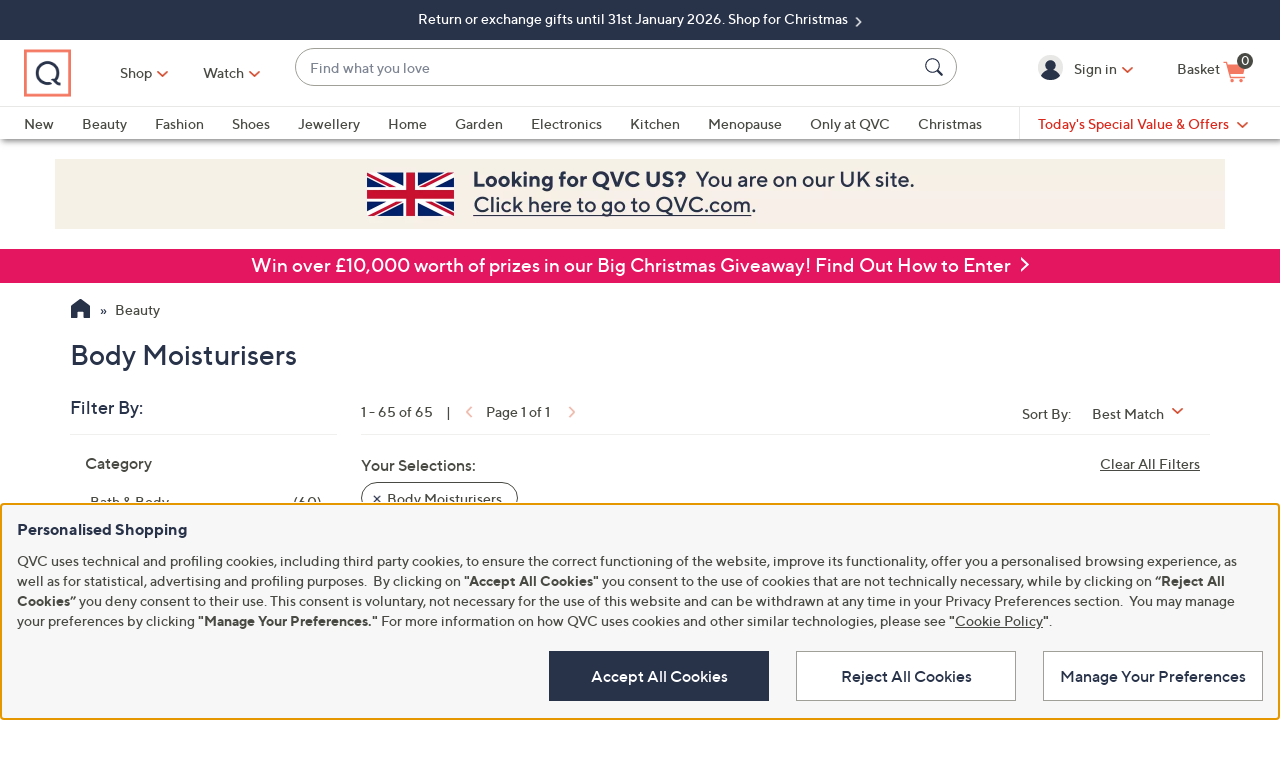

--- FILE ---
content_type: text/css;charset=utf-8
request_url: https://www.qvcuk.com/etc.clientlibs/qvc-common/clientlibs/local/uk.min.ce9a518e2188bc040681e60fde10578c.css
body_size: 1470
content:
/*!
 * QVC Local UK CSS File
 */.addressForm .country{margin-top:4px}.shippingDetails .shippingAddress .defaultShipping .default-address{display:none}.paymentCardWrapper .smallCard .cardInfo .ccUpdate a{display:none}@media only screen and (max-width:959px) and (min-width:640px){.myAccountSettings .accordionContent .qForm .floatLblWr{margin-left:-12px;min-width:70%}.myAccountSettings .accordionContent .qForm .floatLblWr .postCode{margin-left:0;padding-right:23px}.billingAddressForm.myAccountSettingsForm .addressForm .postcode{min-width:70%;padding-left:12px}}.paymentOffersCont.cont .paymentOffers .custom-control-input:disabled~.custom-control-indicator{background-color:#fff!important}.paymentOffersCont.cont .paymentOffers .custom-control-input:disabled~.custom-control-description{color:#4a4a44}.orderReviewCont.cont .cartSummary .total .verticalAlignWr{border-bottom:1px solid #a0a098}.checkout .cont .qvcCC{margin:25px 0 35px}.checkout .cont .qvcCC div{padding:0}.checkout .cont .qvcCC div.imgCards{margin-bottom:18px}.overlayAddCreditCardUK iframe{height:300px;width:95%}.overlayAddCreditCardUK .container{width:auto;max-width:100%;padding:0}.overlayAddCreditCardUK .container .addCreditCard{margin:10px -15px 30px 0}.addCardOverlayFormButtons{padding-top:20px}@media (min-width:640px){.overlayAddCreditCardUK iframe{height:150px;width:90%}}.paymentCardWrapper .smallCard .cardInfo .ccUpdate a{display:none}#editPayment .custom-radio .custom-control-input:checked~.custom-control-description .editCreditCard{display:none}.createAccount .createAccountForm .form-group.pw{margin-top:20px}.addressForm .form-control.billingAddress{color:#4a4a44;border:1px solid #4a4a44}.checkoutNav.pgSignIn #pageContent{min-height:calc(100vh - 250px)}@media (max-width:799px){.visible-mobile{display:block}.hidden-desktop{display:block}.visible-desktop{display:none}}@media (max-width:959px){.phone-hidden{display:none!important}.phone-show{display:block!important}}body.orderDetail .orderSection .orderBottom .orderPayment h2.heading a.arrow,body.orderDetail .orderSection .orderShipment .orderContent .tax{display:none}.orderConfirmWrp{padding:5px 0;overflow:hidden;border-bottom:1px solid #a0a098}.orderConfirmWrp:first-child{border-top:1px solid #a0a098}.viewReceipt{text-align:center;padding-bottom:20px}.viewReceipt a{color:inherit;font-size:inherit;text-decoration:underline}.orderSection [data-component-type=ORDER_STATUS_TOP] .orderSearchWrap{margin:0}#contactEmail{min-height:280px}#pageContent #IBM_RECOS_SIMILAR_TO_ITEMS_VIEWED .productPrice .priceBase,#pageContent #IBM_RECOS_SIMILAR_TO_ITEMS_VIEWED .productPrice .priceOld,#pageContent #PLP_REC_MODULE_TS .productPrice .priceBase,#pageContent #PLP_REC_MODULE_TS .productPrice .priceOld,#pageContent section[data-module-type=LUNCH_TIME_SPECIALS] .productPrice .priceBase,#pageContent section[data-module-type=LUNCH_TIME_SPECIALS] .productPrice .priceOld,#pageContent section[data-module-type=PRIME_TIME_SPECIALS] .productPrice .priceBase,#pageContent section[data-module-type=PRIME_TIME_SPECIALS] .productPrice .priceOld,#pageContent section[data-module-type=PRODUCT_CAROUSEL] .productPrice .priceBase,#pageContent section[data-module-type=PRODUCT_CAROUSEL] .productPrice .priceOld{padding-right:5px;display:inline-block!important}#pageContent #IBM_RECOS_SIMILAR_TO_ITEMS_VIEWED .productPrice .priceSell,#pageContent #PLP_REC_MODULE_TS .productPrice .priceSell,#pageContent section[data-module-type=LUNCH_TIME_SPECIALS] .productPrice .priceSell,#pageContent section[data-module-type=PRIME_TIME_SPECIALS] .productPrice .priceSell,#pageContent section[data-module-type=PRODUCT_CAROUSEL] .productPrice .priceSell{display:block!important}#pageContent #IBM_RECOS_SIMILAR_TO_ITEMS_VIEWED .productInfo .productPrice .priceSell,#pageContent #PLP_REC_MODULE_TS .productInfo .productPrice .priceSell,#pageContent section[data-module-type=LUNCH_TIME_SPECIALS] .productInfo .productPrice .priceSell,#pageContent section[data-module-type=PRIME_TIME_SPECIALS] .productInfo .productPrice .priceSell,#pageContent section[data-module-type=PRODUCT_CAROUSEL] .productInfo .productPrice .priceSell{font-size:20px}#pageContent #IBM_RECOS_SIMILAR_TO_ITEMS_VIEWED .productInfo .productPrice .priceSell:only-child,#pageContent #PLP_REC_MODULE_TS .productInfo .productPrice .priceSell:only-child,#pageContent section[data-module-type=LUNCH_TIME_SPECIALS] .productInfo .productPrice .priceSell:only-child,#pageContent section[data-module-type=PRIME_TIME_SPECIALS] .productInfo .productPrice .priceSell:only-child,#pageContent section[data-module-type=PRODUCT_CAROUSEL] .productInfo .productPrice .priceSell:only-child{color:#28334a!important}.productList .facetedNav .facetedColour li.refinementImg a .refinementTxt:before{content:"";display:inline-block;width:20px;height:20px;margin:0 10px 0 0;vertical-align:top;border:1px solid #4a4a44;background:#fff}.productList .facetedNav .facetedColour li.refinementImg a[data-ref-name*=Black] .refinementTxt:before{background:#000}.productList .facetedNav .facetedColour li.refinementImg a[data-ref-name*=Blue] .refinementTxt:before{background:#0a73c7}.productList .facetedNav .facetedColour li.refinementImg a[data-ref-name*=Red] .refinementTxt:before{background:#d81721}.productList .facetedNav .facetedColour li.refinementImg a[data-ref-name*=Brown] .refinementTxt:before{background:#68321f}.productList .facetedNav .facetedColour li.refinementImg a[data-ref-name*=Grey] .refinementTxt:before{background:#b8b8b8}.productList .facetedNav .facetedColour li.refinementImg a[data-ref-name*=Green] .refinementTxt:before{background:#1d9c1d}.productList .facetedNav .facetedColour li.refinementImg a[data-ref-name*=Orange] .refinementTxt:before{background:#ea8f00}.productList .facetedNav .facetedColour li.refinementImg a[data-ref-name*=Yellow] .refinementTxt:before{background:#f5d200}.productList .facetedNav .facetedColour li.refinementImg a[data-ref-name*=Purple] .refinementTxt:before{background:#850386}.productList .facetedNav .facetedColour li.refinementImg a[data-ref-name*=Pink] .refinementTxt:before{background:#ffc0cc}.productList .facetedNav .facetedColour li.refinementImg a[data-ref-name*=Multi] .refinementTxt:before{background:-webkit-gradient(linear,right top,left top,from(#d81721),color-stop(#f5d200),color-stop(#1d9c1d),color-stop(#0a73c7),to(#850386));background:linear-gradient(to left,#d81721,#f5d200,#1d9c1d,#0a73c7,#850386)}.productList .facetedNav .facetedColour li.refinementImg a[data-ref-name*=Silver] .refinementTxt:before{background:#b1b3b3}.offCanvasSidebar.addToCartOffCanvasSidebar .labelDealInfo{width:55%}

--- FILE ---
content_type: application/javascript
request_url: https://www.qvcuk.com/27gvwL2Zb/2y39dzwNQ/aXOucp6VXDrNrha1/K1JQKC4AQg/G0wDC/w9MGCg
body_size: 127601
content:
(function(){if(typeof Array.prototype.entries!=='function'){Object.defineProperty(Array.prototype,'entries',{value:function(){var index=0;const array=this;return {next:function(){if(index<array.length){return {value:[index,array[index++]],done:false};}else{return {done:true};}},[Symbol.iterator]:function(){return this;}};},writable:true,configurable:true});}}());(function(){VS();Zm6();hq6();var jX=function(YC){var f2=1;var v5=[];var Xw=QV["Math"]["sqrt"](YC);while(f2<=Xw&&v5["length"]<6){if(YC%f2===0){if(YC/f2===f2){v5["push"](f2);}else{v5["push"](f2,YC/f2);}}f2=f2+1;}return v5;};var CX=function(dF,cC){return dF!=cC;};var LX=function(IM,NC){return IM!==NC;};var FN,XG,T0,M2,QR,pN,t6,kf,xx,hc,jr,Uw,TR,wc,XQ,hX,AV,sw,Gt,gG,TG,HX,WB,UF,ZK,Ef,nV,HV,LW,OB,WM,FK,zm,FC,Lt,wm,bQ,Z,X0,ZW,Zc,rT,CM,R6,f6,Bt,YR,z0,DC,L1,DB,kQ,sV,XC,Vb,wp,kt,gn,YK,TN,ww,cx,Av,b0,En,sU,BC,qp,A2,M6,C2,PP,TP,wQ,Y1,R5,Jx,US,NR,MH,fv,ER,QN,Zx,W0,ZP,vQ,Ep,ZA,wb,b1,IB,B2,vK,TT,LK,qU,Jw,mx,zb,On,sT,HP,sf,Yn,BQ,TV,WK,Bb,Eb,lb,GF,C,BX,Cw,r2,Nn,sG,cr,TS,Gp,g5,Wr,Ht,Mh,jb,wX,Db,q2,VG,QX,hf,WQ,qW,pf,N2,NA,rc,An,Kb,RG,KC,MF,bX,EG,fh,dN,L,j5,zW,Jv,GR,P0,fS,Um,Hp,Vt,hB,vn,XH,IA,dK,hN,Yw,vU,Sh,jM,Q1,Rr,IC,OA,sH,Uv,pG,gH,M5,s2,If,kW,Nv,S2,jG,nA,GK,nW,Nx,lv,L6,hh,gR,Bp,gw,rw,VX,nG,bS,UN,cR,E,IW,Xf,pQ,xB,JG,rQ,sh,cf,UU,nf,mF,nv,c0,mX,F,Xb,NB,DS,xc,Z6,xv,pH,Mf,rm,hb,Xc,xW,mf,mK,NQ,NM,cb,fR,jW,NV,VW,MM,m2,gA,wN,Tc,Zv,tS,Ox,Zt,B6,t0,qA,A1,F0,H6,sp,BK,rF,Mp,v6,p2,YN,AF,qw,pv,Tt,vx,kC,Tw,nQ,Xx,pp,Vm,SX,Sf,O2,Rw,z6,nT,CN,lN,O6,Iv,st,sr,tW,Wx,Wh,Vv,nH,jB,XF,Y,LQ,XA,zN,dX,lU,kG,nB,RF,hR,zB,CT,EW,mB,mw,c1,nm,mp,Wm,cH,HU,dn,wF,kB,F6,qr,wG,dx,QS,AK,YA,hr,HA,Y2,v0,k0,nK,sB,ZG,GA,DX,EF,bf,fw,s5,Zm,jP,Pm,s6,xS,qb,rp,vp,pW,rf,lS,zt,Ub,Jh,Cb,kX,WG,O1,zx,Rx,D,Ux,Cc,ZX,SF,Zh,c2,jC,pt,gt,Nm,ZH,qh,Mx,T1,K5,wS,Zr,vv,pM,zQ,VB,qP,pU,RV,k5,Ev,xA,E5,GH,sM,qC,Fn,Uf,BA,FQ,KN,PA,P6,p6,xw,Km,fG,zA,N0,fM,Zb,xh,Mc,LA,IG,KM,x0,zK,Ic,Hc,T5,Yh,JH,rb,vC,Tn,dv,Ut,Yp,UX,pX,sR,Of,fB,cS,JQ,VA,CG,VN,NX,zG,xK,P2,cn,Zp,Bv,LR,K0,F2,FX,Qn,K6,kn,NH,Hw,Sv,Tx,ff,l2,r6,tf,Et,xF,J0,rU,AU,RB,rV,xt,m5,fK,Y5,Qw,OG,U2,I6,PH,Ah,T2,Lp,V,WN,bH,vh,wM,F1,fp,V2,UK,vW,tv,TB,NS,Am,A,N6,lC,rM,HG,kP,b6,bR,KG,Fc,MA,QF,OC,qN,Rf,cB,wW,HM,Wf,kM,XM,tT,Hm,HB,Af,Bh,Qc,Dw,Un,JN,wH,vA,vm,LB,b5,pF,sn,Ec,sv,J1,zR,kw,Eh,Ax,P1,Q6,Pp,wB,bw,tM,gB,BW,pR,WV,Cm,lV,EA,UB,Nf,PC,dT,QH,bv,zH,S5,DM,FS,OT,nt,bn,Tv,S0,xR,I,D1,tp,Oh,LP,qX,Gm,Dx,YW,VV,XP,Cf,Hb,VH,YQ,RN,kA,vb,P5,WT,Lb,K2,fA,bp,IX,cm,wf,dM,Ln,lh,GC,G0,CP,C0,Df,G5,Bc,bW,nc,C5,Lv,WU,Th,mA,gf,kh,nx,Aw,UH,ft,D2,hK,LV,Ph,xC,KR,Rp,O0,CC,TH,dh,Kn,zr,pw,mS,MX,mm,dB,gx,pA,CB,zP,sS,Xp,Hf,gQ,gV,vc,KS,LU,bx,DW,wx,T,xN,jN,MR,Fp,LS,rG,Gf,c5,lx,IV,ES,tw,MT,ZN,LM,Z5,jc,GX,Kp,JX,Cr,AH,Tb,SW,vX,wV,A0,gX,db,RU,xH,HC,VK,Yc,bm,n1,Vw,ZS,VQ,gN,lM,tK,B1,bB,TU,pC,mQ,dw,PW,WH,PB,JP,fm,AW,AB,Wv,g0,FR,xm,Nr,fV,xV,f5,w2,Q0,jU,KF,xX,vw,Cp,fX,tm,WX,Wp,YG,Pr,NP,I1,xP,nM,mN,mr,tG,R1,pm,Cv,Lw,fU,sX,Z2,fH,Ib,cA,SN,Bn,H0,H1,Nt,Ft,Vc,kU,Xt,PF,xU,E0,RH,FW,wA,vM,XV,vP,WC,WF,O5,j2,OW,ZR,tF,lA,r1,zp,HT,pK,HH,JM,BG,hU,lB,Zf,B,NF,wr,W2,fN,DR,Fx,hG,Qv,DA,Sw,Yb,Nc,hw,J6,tX,hH,km,J2,AN,Pw,c6,E6,qf,VR,qV,QG,bK,wv,f0,th,FA,x2,MU,Gc,rS,x6,PK,rx,XK,Rm,dU,qc,gC,BR,ST,FV,V0,Dv,AX,xf,vF,Bf,jv,Fm,HS,S1,MQ,mb,KU,UA,mv,At,D5,nX,MV,SU,jA,MN,Hh,DP,hx,TC,XN,AM,Br,q5,NT,I2,SG,CV,Bm,jR,z5,Vx,ZC,DK,xG,wn,Lf,kF,CU,Xv,nb,RT,g2,ZF,dc,qG,cK,bM,I0,kb,X6;var RM=function(){dC=["=#7bW","R>617OV\x40","\x3f\x40","MO4\"C","DIgQ\x3f)\v\rYVKQ\b","dK]%\rsEGKX#%,N~{","0[",")IXGK).YR\\F8,LV",":2NKQ68","vJKH8(\r6M\v\b!4P","(<L",".:","\x40KK","1\x07NAO","\\\\7<","\x3f7N",";^C","%&Ghn","","Y##","#(","=-\n*>EWKG*","RM\\4 ,_ZAQ","!9NGAR48,","\x40KK>(xZIQ0 ",";[\\\\K\"","Q44\rH","q`5>(Yl[Q&>.\x07NW","#nroV\'c$f{t{B F&D*u",")}Hd","*xG\\V\x3f+-\x3f","Un","C[L9","\f=","OI0%\tOGF","HAWO%#","H_GZ\x3f8.7_[","\v",",:j`ez/9o||`\t;;","<^VZP>8","C[M","+Sm","sZv\bb~5\rD\x40RgVz\t>=AQBDf\x07%&i^GKu6CPo","_\\\\^6)","6X","\x3fN",":)\x00:\\]","l9-\v;\'DZ\x40Kq\v1\x00XV\\ \f9ZB]","\x3fIZKQ%a7CGL4\"\n1","*_eKS","^]JZ7%;","2","5#&:X","CP$\x3f+\x07","<:N~{l/7\\V\\","&>","\r>(m|mj","-YZ\x40X","(tDK]5>(Yu[Q2+<","B","[BG","(2JgGR4\x3f\r\x3f[","`\x3f2EZ[R9)JC^Z5","4\x3f_G^m4=\f;_","[4\";","E8<:1N","56","D\\EV4","\x3fG","\x3f0fV]L0+","+E",")2\'GRWZ#l/;XZAQq+B]","tl]Z=)7FlKI0 \f\x3fN","%_","10","XG","FZ8+*",":]cGG4 +\x3fB\\","-BPK","]K\"","2XGhJ\x3f/\r7E\x40","_\\[\\9)\n","M",":DIGS=-YMR[S%l)2LGQ",";JFBK","\r-","%+;NG","tlYZ3(\v7NAqL2>.tU[Q2","6YpA[4","Y8 _[","F\\T~=-\v3","[8\x3f\t\x3fH[kG2)\t*D]","7XG`^<)","R4(\x3f3NEG\\4\x3f",")-","^2/.","FRVk>96\'DZ\x40K\"","<+B]]","IZ%3Q\\\x40Z*-_","HWM`0(\x07DR]Q7-Nh\x07MPts</2({AAR8\x3f","9-\n\x00Ec\\P!)\v*","8B_K[<\v\x07h]Z","-FQAS","gk=","\t,OFMK",";_","DQK/\v1JG","8\x3f>;NAOK>>\x3f+HGGP\x3f","[^","\\\x40T45\f.","\x3fG`KS4\"+","\t\x3fNk","9)","4","Z\x3f(","!.","QCV\x3f8&","GM","7[-E\x40AM(*\t\t","\"(\'NAC","}(d","]et","7EV\\w4%6","HF\\M4\"\r\rYZ^K","82tqbj","z#>,WNKZM0/\r7LA]79\n=_ZAQq\'\'","][4","\x07C\\\x40Z","5#\nY\\ZK=)/\x3f","QZ^","`<\x3f\\AGX98&B]JV\x3f+&","y","",";\v\x3f\x07","[\\^","MZJ","H4:","\x3f#;","-6YAOF","Y$ b]^J%\x00.","tkk","{m","FV","^[4","^^\"8","K\"8","1XVcP\')=\x3fJ","(\vcBJ6a0WHP#l76{z}##-Y\x40","<-","J","D^^S48","d>.;_iZ\x3f)\v\x3fDAs","&S\\VL[#%;j\x40WQ2\t;^GAM","#9*FV","7D","\x07CR","[VX","YZ3+","$\v1N~{l/7\\V\\","A\x40\\Yc","8\"\t+J^Z","tKQ4>*YGLq-,JWW#90ET","\x3fYF^K","#Gg\n","E\\\\R0 ","O&","~=1l{gu\x0048{b|l/\t/riO]2(8CZDT=!1\x07ZA]K$:&Q\rbxLh\x40\n","\r7","X\x40F","YVO[(\r\x3fN",";#0","_AKZ%\r:N\x40]","\\Z\x40[>;","#\x00\nuh]","1jFZP<-\r7E","88","10","2`VW",";OAGI4>&-YZ^K*","!-\v-b]Z","&-EG","hR\x40Q>8Y=EEKM%l\f0NUGQ4(Y1\v][S=l\r1WDQDZ28","R","DGW","NGlM>;\n;","*Y\\Y","\x40VWO#)\n-","aHrZ",",}M77","ERB","b",")7N|\\V4\"\r\x3fB\\\x40z\')*","\x3fdUlV#8","P\\P\"\x3f6,LZ\x40v\"#\x3fNW","FVZ^)\x00","BG","ZHM0!Y\\CV$!",");N]Zy$ ","Y>>^QCV%","/0NPZV>\"","\r,ET","UGZ=(\n","Lfv",":R","EEAT4"," \x3fB]I","1XVJP&\"","\x07]AQk","\"<\x000NAq^5(*D]OS&\nDRJZ5","/;\x40qGP<)\r,H`GX\x3f-","Y0!2","=","!#0NA[O","D^GL4","Y2v","oM69;_\x40","0\x3f","[V\\Y>>\x3fHV","4\x3fC","AQ:)\x00:\\]","L!)=xJ\x40K9)\n7","883","YR\x40[>!,\v>o","\\^Z\x3f","Q","JZ\'%;3JGO","(","t`KS4\"+tzjz=YWKM","L9%*","%)2","!)\v","/,FV","HO2*","8\";NWj}","CP+1N}[R3)\v\rYEG\\4","F4-\viZ\\K9","!>=X\x40oJ%#\t1_aKL","H\\CO=)\r7E","OVXV2)T7M\\","^KI","MU","L%>0BUW",")OGF","+*6_G\\V39\r;","/NAW","L4/\v;","F","8.\x07GV~^(*[uK^%9\v;","_G^Lk","\"9\n.EWK[8,","^P\"8=\x3fJ","`;<YZXZ#\n=BCZ`79=B\\\x40","c)|;","]","OO!0YeKM\"%0","P\x3f!+N^AI4","0\'&","WGL! \'","b]X^=%~_GKR!8Y*\v\x40^M4-~D]V%)\v\x3fGVV\x3f\x3f\r\x3fHV\x005\"Y1OV\\%#Y<\vZZZ#-2\x07\x40P\x3fa,JJP3&=XCJ\"8Y6]V^q*\'I\\B88,_\\\\byeY3_[A[","^\'-2\x3fNZIW%","U","sE","6N_"];};var YM=function(){tC=["\x6c\x65\x6e\x67\x74\x68","\x41\x72\x72\x61\x79","\x63\x6f\x6e\x73\x74\x72\x75\x63\x74\x6f\x72","\x6e\x75\x6d\x62\x65\x72"];};var Wb=function Mm(Ob,Ip){'use strict';var hM=Mm;switch(Ob){case KN:{var sP=Ip[Kt];sb.push(BF);var hF=AC()[Oc(Yf)](hp,Pc,Sp);var X2=cp()[XX(NG)](JB,Fw,Tp);var GB=d5;var FM=sP[cp()[XX(Lx)].call(null,PM,Y0({}),gv)]();while(GG(GB,FM[zC()[L0(d5)](HA,Y0(Sc),dG,m0)])){if(EM(X2[cp()[XX(t5)](lG,CF,TA)](FM[LX(typeof cp()[XX(cM)],'undefined')?cp()[XX(Yf)](hv,nF,d5):cp()[XX(OX)](hm,l5,SM)](GB)),d5)||EM(X2[cp()[XX(t5)].call(null,lG,Hv,TA)](FM[cp()[XX(Yf)].apply(null,[hv,Y0(Y0({})),d5])](sx(GB,Sc))),d5)){hF+=Sc;}else{hF+=d5;}GB=sx(GB,kv);}var Uc;return sb.pop(),Uc=hF,Uc;}break;case R6:{sb.push(Gb);QV[zC()[L0(lf)].call(null,fx,r0,nw,d5)][xb(typeof B0()[Lc(sF)],'undefined')?B0()[Lc(bF)].apply(null,[Rc,fC,vG,QB]):B0()[Lc(UG)](xX,pb,Sc,LC)](hC()[kp(tB)](r5,mx,w5,bA,Fw),function(FB){return Mm.apply(this,[LK,arguments]);});sb.pop();}break;case On:{var GM=Ip[Kt];var YX=Ip[ct];sb.push(RA);if(Ap(YX,null)||px(YX,GM[zC()[L0(d5)].apply(null,[V5,zF,dG,Np])]))YX=GM[zC()[L0(d5)].call(null,V5,R0,dG,jf)];for(var j0=d5,QA=new (QV[cp()[XX(qB)].apply(null,[zM,rv,MB])])(YX);GG(j0,YX);j0++)QA[j0]=GM[j0];var Jf;return sb.pop(),Jf=QA,Jf;}break;case J6:{var LG=Ip[Kt];sb.push(YB);var nC=LG[AC()[Oc(sC)].call(null,VC,XB,Fw)](function(RC){return Mm.apply(this,[zU,arguments]);});var MG;return MG=nC[xb(typeof AC()[Oc(jx)],sx('',[][[]]))?AC()[Oc(Fw)](R2,Ww,UG):AC()[Oc(jF)](kG,df,lf)](zC()[L0(lp)](qA,rv,Rv,bc)),sb.pop(),MG;}break;case JU:{var bC=Ip[Kt];var Qp=Ip[ct];sb.push(rB);var Yx=Ap(null,bC)?null:CX(AC()[Oc(zw)](Pf,Hv,kv),typeof QV[B0()[Lc(kv)].apply(null,[F5,z2,r0,pB])])&&bC[QV[B0()[Lc(kv)](F5,z2,bG,pB)][zC()[L0(zX)](pA,Sm,PG,mG)]]||bC[B0()[Lc(Qx)](q0,DF,Z0,bA)];if(CX(null,Yx)){var MC,RX,Iw,BB,rA=[],qv=Y0(d5),Kc=Y0(A5[WA]);try{var ZB=sb.length;var Yv=Y0(Y0(Kt));if(Iw=(Yx=Yx.call(bC))[AC()[Oc(cX)].apply(null,[EG,X5,OX])],xb(d5,Qp)){if(LX(QV[B0()[Lc(Sc)](AA,Sp,l5,pB)](Yx),Yx)){Yv=Y0(Y0({}));return;}qv=Y0(Sc);}else for(;Y0(qv=(MC=Iw.call(Yx))[zC()[L0(KA)](dA,Y0(Y0(d5)),lf,bG)])&&(rA[xb(typeof AC()[Oc(LC)],sx('',[][[]]))?AC()[Oc(Fw)].apply(null,[SA,w0,bA]):AC()[Oc(bA)].call(null,Mp,Ac,TF)](MC[cp()[XX(zw)].apply(null,[X0,Jc,U0])]),LX(rA[zC()[L0(d5)].apply(null,[LM,Y0(Y0(Sc)),dG,Fw])],Qp));qv=Y0(d5));}catch(n0){Kc=Y0(d5),RX=n0;}finally{sb.splice(Kw(ZB,Sc),Infinity,rB);try{var OF=sb.length;var Dp=Y0(Y0(Kt));if(Y0(qv)&&CX(null,Yx[cp()[XX(Hv)].call(null,x0,sF,cG)])&&(BB=Yx[cp()[XX(Hv)](x0,BM,cG)](),LX(QV[B0()[Lc(Sc)].apply(null,[AA,Sp,pB,pB])](BB),BB))){Dp=Y0(Y0(ct));return;}}finally{sb.splice(Kw(OF,Sc),Infinity,rB);if(Dp){sb.pop();}if(Kc)throw RX;}if(Yv){sb.pop();}}var H5;return sb.pop(),H5=rA,H5;}sb.pop();}break;case PH:{var d0=A5[E2];sb.push(lc);var zv=AC()[Oc(Yf)](vB,Pc,bc);for(var Ew=d5;GG(Ew,d0);Ew++){zv+=zC()[L0(mG)](vm,tB,W5,rv);d0++;}sb.pop();}break;case zr:{var Jb=Ip[Kt];var gc;sb.push(Fv);return gc=QV[B0()[Lc(Sc)].apply(null,[Wc,Sp,WA,pB])][LX(typeof B0()[Lc(Mw)],sx(AC()[Oc(Yf)].call(null,Ex,Pc,wC),[][[]]))?B0()[Lc(w5)](KB,Q5,Yf,sF):B0()[Lc(bF)](zf,Hx,ZM,vf)](QV[cp()[XX(L5)](Zw,Y0(Sc),rX)][cp()[XX(dp)].apply(null,[Fb,Y0({}),Sb])],Jb),sb.pop(),gc;}break;case TS:{var lw=Ip[Kt];sb.push(Qm);if(QV[cp()[XX(qB)](OM,Vf,MB)][xb(typeof AC()[Oc(xM)],'undefined')?AC()[Oc(Fw)](YF,LF,rC):AC()[Oc(fF)].apply(null,[qF,gM,Ow])](lw)){var gb;return sb.pop(),gb=lw,gb;}sb.pop();}break;case Z6:{var lX;var N5;sb.push(mC);var lF;for(lX=d5;GG(lX,Ip[zC()[L0(d5)](Dv,dP,dG,UM)]);lX+=Sc){lF=Ip[lX];}N5=lF[AC()[Oc(Pb)].apply(null,[Sv,p5,Y0(d5)])]();if(QV[AC()[Oc(x5)](rM,Nw,YP)].bmak[AC()[Oc(D0)](JC,Sm,OX)][N5]){QV[AC()[Oc(x5)](rM,Nw,m0)].bmak[AC()[Oc(D0)](JC,Sm,Y0(d5))][N5].apply(QV[LX(typeof AC()[Oc(B5)],sx('',[][[]]))?AC()[Oc(x5)](rM,Nw,l0):AC()[Oc(Fw)](TX,q0,d5)].bmak[AC()[Oc(D0)](JC,Sm,KA)],lF);}sb.pop();}break;case E6:{sb.push(HF);var Pv=QV[AC()[Oc(x5)].call(null,Cx,Nw,E2)][B0()[Lc(UG)](VF,pb,Vf,LC)]?Sc:d5;var G2=QV[LX(typeof AC()[Oc(sA)],'undefined')?AC()[Oc(x5)](Cx,Nw,Sm):AC()[Oc(Fw)](Vp,jw,dp)][AC()[Oc(gF)](pC,Vf,UG)]?Sc:d5;var cF=QV[xb(typeof AC()[Oc(Xm)],'undefined')?AC()[Oc(Fw)](H2,Px,Qx):AC()[Oc(x5)].call(null,Cx,Nw,CF)][B0()[Lc(l5)](Ff,Em,CF,x5)]?Sc:d5;var qM=QV[AC()[Oc(x5)](Cx,Nw,kv)][zC()[L0(gp)].call(null,kx,Y0(Y0({})),n2,xM)]?Sc:d5;var Gv=QV[xb(typeof AC()[Oc(EC)],sx([],[][[]]))?AC()[Oc(Fw)].call(null,M0,UC,Y0(Y0([]))):AC()[Oc(x5)](Cx,Nw,Y0({}))][xb(typeof AC()[Oc(tx)],sx([],[][[]]))?AC()[Oc(Fw)](Kv,Bw,dG):AC()[Oc(Tm)](HC,cM,cc)]?Sc:A5[YP];var QM=QV[AC()[Oc(x5)](Cx,Nw,Gx)][B0()[Lc(Jp)](Tf,J5,TF,Qx)]?Sc:d5;var Ov=QV[AC()[Oc(x5)](Cx,Nw,KX)][zC()[L0(L2)](dB,Gx,TM,bF)]?Sc:d5;var JF=QV[AC()[Oc(x5)](Cx,Nw,Mv)][zC()[L0(qx)].apply(null,[PX,W5,cw,MB])]?Er[AC()[Oc(B5)](cv,np,Y0({}))]():d5;var CA=QV[AC()[Oc(x5)](Cx,Nw,Y0(Y0([])))][LX(typeof AC()[Oc(Qf)],sx([],[][[]]))?AC()[Oc(Ww)](nb,qx,bb):AC()[Oc(Fw)].apply(null,[Ab,AG,Vf])]?Sc:A5[YP];var jp=QV[cp()[XX(Kx)].apply(null,[F0,Jp,RA])][cp()[XX(cc)].apply(null,[vw,E2,B5])].bind?Sc:d5;var Rb=QV[AC()[Oc(x5)](Cx,Nw,Y0(d5))][B0()[Lc(Ix)](tb,p0,zc,pB)]?Sc:d5;var Sx=QV[AC()[Oc(x5)](Cx,Nw,ZM)][cp()[XX(cw)](JA,MB,Q2)]?Sc:d5;var IF;var SB;try{var I5=sb.length;var fb=Y0(Y0(Kt));IF=QV[AC()[Oc(x5)].apply(null,[Cx,Nw,mM])][zC()[L0(EB)].apply(null,[Ef,Y0(Y0([])),tA,Hv])]?Sc:d5;}catch(Up){sb.splice(Kw(I5,Sc),Infinity,HF);IF=d5;}try{var VM=sb.length;var n5=Y0([]);SB=QV[AC()[Oc(x5)](Cx,Nw,Ac)][cp()[XX(qx)](U5,E2,Mb)]?Sc:A5[YP];}catch(FF){sb.splice(Kw(VM,Sc),Infinity,HF);SB=A5[YP];}var DG;return DG=sx(sx(sx(sx(sx(sx(sx(sx(sx(sx(sx(sx(sx(Pv,QC(G2,Sc)),QC(cF,kv)),QC(qM,Er[cp()[XX(SC)](IP,Bx,jf)]())),QC(Gv,bc)),QC(QM,Fw)),QC(Ov,pB)),QC(JF,Yf)),QC(IF,OX)),QC(SB,cc)),QC(CA,bA)),QC(jp,lf)),QC(Rb,qB)),QC(Sx,A5[Bx])),sb.pop(),DG;}break;case SU:{sb.push(Nb);var Gw=function(Jb){return Mm.apply(this,[zr,arguments]);};var Kf=[AC()[Oc(k2)].call(null,EX,hA,Y0(Y0({}))),zC()[L0(Qb)].apply(null,[HM,Op,L2,Y0(Y0(Sc))])];var Dc=Kf[xb(typeof AC()[Oc(qB)],sx('',[][[]]))?AC()[Oc(Fw)](IZ,Tf,sF):AC()[Oc(sC)](bD,XB,Y0(Y0({})))](function(rz){sb.push(Uz);var Hl=Gw(rz);if(Y0(Y0(Hl))&&Y0(Y0(Hl[cp()[XX(Pc)](x3,Y0(Y0([])),C9)]))&&Y0(Y0(Hl[cp()[XX(Pc)].apply(null,[x3,rk,C9])][cp()[XX(RA)](cb,Y0(Y0(Sc)),R0)]))){Hl=Hl[cp()[XX(Pc)].apply(null,[x3,Mb,C9])][cp()[XX(RA)](cb,bc,R0)]();var cl=sx(xb(Hl[cp()[XX(t5)].call(null,fM,TY,TA)](zC()[L0(HD)](Wl,TY,Kx,Qf)),dD(Sc)),QC(QV[LX(typeof hC()[kp(zw)],'undefined')?hC()[kp(zw)](d5,C7,r0,YP,Yf):hC()[kp(qB)].apply(null,[rD,mk,bc,Y0(Y0({})),Uk])](px(Hl[LX(typeof cp()[XX(g9)],'undefined')?cp()[XX(t5)](fM,Ix,TA):cp()[XX(OX)].apply(null,[ml,FD,TX])](cp()[XX(Hv)].apply(null,[mb,bA,cG])),dD(A5[WA]))),Sc));var nY;return sb.pop(),nY=cl,nY;}else{var EJ;return EJ=xb(typeof zC()[L0(Ug)],sx('',[][[]]))?zC()[L0(Sc)].apply(null,[tq,Sm,bF,RA]):zC()[L0(ZM)](AD,bA,MY,ZM),sb.pop(),EJ;}sb.pop();});var XJ;return XJ=Dc[xb(typeof AC()[Oc(FD)],'undefined')?AC()[Oc(Fw)](TO,Xk,W5):AC()[Oc(jF)](kM,df,dG)](AC()[Oc(Yf)].call(null,f4,Pc,Mb)),sb.pop(),XJ;}break;case LK:{var FB=Ip[Kt];sb.push(CY);if(xb([zC()[L0(w3)].call(null,zA,Op,rO,Y0({})),xb(typeof zC()[L0(EC)],sx('',[][[]]))?zC()[L0(Sc)](BF,l0,Op,r0):zC()[L0(w4)].apply(null,[WC,Yf,qJ,Jp]),LX(typeof AZ()[lO(w5)],sx([],[][[]]))?AZ()[lO(TY)](Jc,jF,pB,WZ,Bk):AZ()[lO(YP)](cG,dG,M0,IL,zz)][xb(typeof cp()[XX(CF)],'undefined')?cp()[XX(OX)].apply(null,[fj,pB,NY]):cp()[XX(t5)](hf,rC,TA)](FB[cp()[XX(Jj)].apply(null,[mX,Np,KA])][B0()[Lc(Oj)](h9,Gz,zX,Yf)]),dD(Sc))){sb.pop();return;}QV[cp()[XX(qq)].apply(null,[U2,l5,OX])](function(){var Pq=Y0({});sb.push(O7);try{var G4=sb.length;var Yl=Y0([]);if(Y0(Pq)&&FB[cp()[XX(Jj)](Ms,LC,KA)]&&(FB[cp()[XX(Jj)](Ms,r0,KA)][B0()[Lc(E2)](kk,L2,jf,Yf)](cp()[XX(Tm)](Hq,UM,fs))||FB[xb(typeof cp()[XX(tB)],sx([],[][[]]))?cp()[XX(OX)](T4,R0,VY):cp()[XX(Jj)](Ms,UM,KA)][B0()[Lc(E2)](kk,L2,RA,Yf)](zC()[L0(W8)](JM,Jp,b7,xM)))){Pq=Y0(Y0([]));}}catch(I4){sb.splice(Kw(G4,Sc),Infinity,O7);FB[cp()[XX(Jj)].call(null,Ms,CF,KA)][LX(typeof B0()[Lc(Np)],sx(AC()[Oc(Yf)](ll,Pc,Y0(Y0({}))),[][[]]))?B0()[Lc(Ow)].call(null,OM,xq,rC,dP):B0()[Lc(bF)](RD,Y7,dZ,jw)](new (QV[xb(typeof cp()[XX(bF)],sx([],[][[]]))?cp()[XX(OX)](sZ,cX,wD):cp()[XX(L2)](hL,Mb,Z0)])(zC()[L0(Hg)](Bl,lp,w7,Y0([])),RZ(Un,[zC()[L0(sC)](V3,bA,w3,Gx),Y0(Y0({})),cp()[XX(Bw)](Iv,RA,k8),Y0([]),zC()[L0(EY)](Pm,Ix,VY,Y0(d5)),Y0(Kt)])));}if(Y0(Pq)&&xb(FB[AC()[Oc(EY)](ps,C9,wk)],cp()[XX(df)](Cf,OX,PJ))){Pq=Y0(Kt);}if(Pq){FB[cp()[XX(Jj)](Ms,Ix,KA)][B0()[Lc(Ow)].apply(null,[OM,xq,Fw,dP])](new (QV[cp()[XX(L2)](hL,Y0(d5),Z0)])(xb(typeof zC()[L0(Fj)],'undefined')?zC()[L0(Sc)](Kx,Y0(Y0(Sc)),dJ,Y0(Y0(Sc))):zC()[L0(jw)].call(null,F5,Sp,Qf,bb),RZ(Un,[zC()[L0(sC)](V3,R0,w3,KX),Y0(Y0({})),cp()[XX(Bw)].apply(null,[Iv,Pc,k8]),Y0([]),zC()[L0(EY)].call(null,Pm,Z0,VY,cX),Y0(Kt)])));}sb.pop();},d5);sb.pop();}break;case ct:{sb.push(jl);try{var z4=sb.length;var Il=Y0([]);var AJ=sx(sx(sx(sx(sx(sx(sx(sx(sx(sx(sx(sx(sx(sx(sx(sx(sx(sx(sx(sx(sx(sx(sx(sx(QV[hC()[kp(zw)](d5,Mj,dP,W5,Yf)](QV[cp()[XX(L5)](vw,Y0(Y0([])),rX)][B0()[Lc(SD)](X3,SZ,UM,lf)]),QC(QV[hC()[kp(zw)](d5,Mj,mM,Y0(Y0([])),Yf)](QV[cp()[XX(L5)](vw,Y0(Y0(Sc)),rX)][AC()[Oc(c8)].apply(null,[VC,Jq,xM])]),A5[WA])),QC(QV[xb(typeof hC()[kp(Qf)],'undefined')?hC()[kp(qB)].apply(null,[Ul,PD,Vf,Vl,Ww]):hC()[kp(zw)].apply(null,[d5,Mj,r0,Y0([]),Yf])](QV[cp()[XX(L5)](vw,l5,rX)][LX(typeof AC()[Oc(p3)],sx([],[][[]]))?AC()[Oc(Pg)].apply(null,[Ub,cG,jf]):AC()[Oc(Fw)].call(null,bF,SY,Sc)]),kv)),QC(QV[hC()[kp(zw)].apply(null,[d5,Mj,Mb,Y0(Y0(Sc)),Yf])](QV[cp()[XX(L5)](vw,lf,rX)][AC()[Oc(nZ)].call(null,kM,zX,Y0(d5))]),bF)),QC(QV[LX(typeof hC()[kp(TY)],sx(AC()[Oc(Yf)](Xl,Pc,KA),[][[]]))?hC()[kp(zw)](d5,Mj,Hv,Vl,Yf):hC()[kp(qB)].call(null,AA,X7,nF,UG,qD)](QV[AC()[Oc(dP)](GC,Pg,W5)][zC()[L0(MJ)](m7,Bx,M7,FD)]),bc)),QC(QV[LX(typeof hC()[kp(Qf)],sx(AC()[Oc(Yf)].apply(null,[Xl,Pc,Mw]),[][[]]))?hC()[kp(zw)](d5,Mj,Vl,rv,Yf):hC()[kp(qB)](Ns,Fb,Mw,rv,kx)](QV[cp()[XX(L5)](vw,RA,rX)][zC()[L0(Pg)].apply(null,[bf,Jp,c9,Vf])]),Fw)),QC(QV[hC()[kp(zw)](d5,Mj,L5,Jc,Yf)](QV[cp()[XX(L5)].call(null,vw,Y7,rX)][AZ()[lO(Ow)].apply(null,[Ac,Mb,Qx,Yk,Qz])]),pB)),QC(QV[hC()[kp(zw)].call(null,d5,Mj,Oj,Y0({}),Yf)](QV[cp()[XX(L5)].apply(null,[vw,Jc,rX])][hC()[kp(TY)](rO,Al,jF,Y0(Sc),zw)]),Yf)),QC(QV[hC()[kp(zw)](d5,Mj,zc,wk,Yf)](QV[cp()[XX(L5)](vw,bF,rX)][AC()[Oc(zF)].apply(null,[dM,Sp,Y0([])])]),OX)),QC(QV[hC()[kp(zw)](d5,Mj,jF,dP,Yf)](QV[cp()[XX(L5)](vw,Sp,rX)][xb(typeof AC()[Oc(gM)],'undefined')?AC()[Oc(Fw)](L9,QO,jF):AC()[Oc(PG)](QX,Mb,x5)]),cc)),QC(QV[hC()[kp(zw)](d5,Mj,KX,Bx,Yf)](QV[cp()[XX(L5)](vw,Yf,rX)][zC()[L0(g4)].call(null,U7,Y0(Sc),K4,zF)]),bA)),QC(QV[hC()[kp(zw)](d5,Mj,Sm,mM,Yf)](QV[cp()[XX(L5)](vw,SD,rX)][xb(typeof zC()[L0(B8)],'undefined')?zC()[L0(Sc)](BM,cX,xg,Ix):zC()[L0(Tp)].apply(null,[Fq,KA,B5,x5])]),lf)),QC(QV[hC()[kp(zw)](d5,Mj,Vj,UG,Yf)](QV[cp()[XX(L5)].call(null,vw,OX,rX)][AC()[Oc(EB)](b5,K4,KA)]),qB)),QC(QV[hC()[kp(zw)](d5,Mj,MB,jf,Yf)](QV[xb(typeof cp()[XX(cz)],sx('',[][[]]))?cp()[XX(OX)].apply(null,[IP,W5,rJ]):cp()[XX(L5)].apply(null,[vw,Y0(Y0(Sc)),rX])][LX(typeof AZ()[lO(OX)],'undefined')?AZ()[lO(R0)](MB,bA,W5,kg,JO):AZ()[lO(YP)](lp,lf,D0,KJ,E7)]),dP)),QC(QV[hC()[kp(zw)].apply(null,[d5,Mj,m0,rC,Yf])](QV[cp()[XX(L5)](vw,Y0({}),rX)][cp()[XX(sA)](N2,YP,D0)]),x5)),QC(QV[hC()[kp(zw)](d5,Mj,dp,lf,Yf)](QV[cp()[XX(L5)](vw,W5,rX)][cp()[XX(EB)](mp,rv,Gx)]),pg)),QC(QV[hC()[kp(zw)](d5,Mj,OX,Pc,Yf)](QV[cp()[XX(L5)].call(null,vw,FD,rX)][zC()[L0(sA)].call(null,g0,Sm,hA,Y0({}))]),LC)),QC(QV[hC()[kp(zw)](d5,Mj,YP,bG,Yf)](QV[cp()[XX(L5)](vw,Y0(Y0([])),rX)][zC()[L0(g8)](S0,Y0(Y0({})),sA,bA)]),Qx)),QC(QV[xb(typeof hC()[kp(w5)],sx([],[][[]]))?hC()[kp(qB)](Y8,Nj,WA,Yf,UO):hC()[kp(zw)].call(null,d5,Mj,rv,Y0(Y0({})),Yf)](QV[cp()[XX(L5)].call(null,vw,vG,rX)][zC()[L0(c8)](Um,TY,GD,cG)]),Pc)),QC(QV[hC()[kp(zw)](d5,Mj,FD,Y7,Yf)](QV[LX(typeof cp()[XX(BM)],sx([],[][[]]))?cp()[XX(L5)].apply(null,[vw,mM,rX]):cp()[XX(OX)].call(null,Z4,Pc,ck)][cp()[XX(wk)](IX,W5,x8)]),zw)),QC(QV[hC()[kp(zw)].apply(null,[d5,Mj,KA,E2,Yf])](QV[LX(typeof cp()[XX(cX)],sx('',[][[]]))?cp()[XX(L5)].call(null,vw,tB,rX):cp()[XX(OX)](vg,xM,AO)][cp()[XX(tx)](fC,Ow,PG)]),A5[jF])),QC(QV[hC()[kp(zw)](d5,Mj,dG,Y0(Y0(Sc)),Yf)](QV[LX(typeof cp()[XX(p7)],sx([],[][[]]))?cp()[XX(L5)](vw,cc,rX):cp()[XX(OX)](f4,Jc,p9)][hC()[kp(R0)].call(null,k9,vf,qB,jf,Qx)]),WA)),QC(QV[hC()[kp(zw)](d5,Mj,Y7,cG,Yf)](QV[xb(typeof cp()[XX(dP)],sx('',[][[]]))?cp()[XX(OX)](XZ,hA,Cs):cp()[XX(L5)](vw,bF,rX)][AC()[Oc(tx)](zB,Yf,Op)]),YP)),QC(QV[hC()[kp(zw)](d5,Mj,YP,rv,Yf)](QV[cp()[XX(Qf)](J2,LC,Pg)][AC()[Oc(qB)].apply(null,[jM,ML,Jp])]),CF)),QC(QV[LX(typeof hC()[kp(WA)],sx([],[][[]]))?hC()[kp(zw)](d5,Mj,T8,mG,Yf):hC()[kp(qB)](UO,zf,MB,sF,bs)](QV[AC()[Oc(dP)].apply(null,[GC,Pg,Y0([])])][cp()[XX(p5)](PC,Y0({}),df)]),sF));var Q7;return sb.pop(),Q7=AJ,Q7;}catch(MZ){sb.splice(Kw(z4,Sc),Infinity,jl);var gz;return sb.pop(),gz=d5,gz;}sb.pop();}break;case AS:{sb.push(qm);throw new (QV[cp()[XX(sF)].call(null,Bv,l5,wZ)])(hC()[kp(Mw)].apply(null,[Fw,Ml,qB,Y0(Sc),wZ]));}break;case zU:{var RC=Ip[Kt];var g3;sb.push(LL);return g3=QV[B0()[Lc(Sc)].call(null,cD,Sp,Mv,pB)][LX(typeof cp()[XX(L2)],'undefined')?cp()[XX(Vf)](Zc,dZ,fF):cp()[XX(OX)].apply(null,[KL,Bx,J8])](RC)[AC()[Oc(sC)](m9,XB,Sp)](function(P3){return RC[P3];})[d5],sb.pop(),g3;}break;case gn:{sb.push(LC);QV[cp()[XX(qq)].apply(null,[ZZ,CF,OX])](function(){return Mm.apply(this,[PH,arguments]);},SO);sb.pop();}break;}};var px=function(vZ,Kl){return vZ>Kl;};var YO=function(){return QV["Math"]["floor"](QV["Math"]["random"]()*100000+10000);};var QV;var dD=function(CZ){return -CZ;};var BZ=function(){return ["\x61\x70\x70\x6c\x79","\x66\x72\x6f\x6d\x43\x68\x61\x72\x43\x6f\x64\x65","\x53\x74\x72\x69\x6e\x67","\x63\x68\x61\x72\x43\x6f\x64\x65\x41\x74"];};var sx=function(pD,lg){return pD+lg;};var EZ=function(nk){return QV["Math"]["floor"](QV["Math"]["random"]()*nk["length"]);};var A3=function(NO){if(NO==null)return -1;try{var l7=0;for(var Q4=0;Q4<NO["length"];Q4++){var qL=NO["charCodeAt"](Q4);if(qL<128){l7=l7+qL;}}return l7;}catch(J9){return -2;}};var lD=function(XL){if(QV["document"]["cookie"]){var YD=""["concat"](XL,"=");var ZD=QV["document"]["cookie"]["split"]('; ');for(var cL=0;cL<ZD["length"];cL++){var Mk=ZD[cL];if(Mk["indexOf"](YD)===0){var s8=Mk["substring"](YD["length"],Mk["length"]);if(s8["indexOf"]('~')!==-1||QV["decodeURIComponent"](s8)["indexOf"]('~')!==-1){return s8;}}}}return false;};var rj=function(N9){if(N9===undefined||N9==null){return 0;}var fO=N9["replace"](/[\w\s]/gi,'');return fO["length"];};var Kw=function(C4,Kz){return C4-Kz;};var Ik=function(){Dm=["\x6c\x65\x6e\x67\x74\x68","\x41\x72\x72\x61\x79","\x63\x6f\x6e\x73\x74\x72\x75\x63\x74\x6f\x72","\x6e\x75\x6d\x62\x65\x72"];};var QC=function(Q9,l9){return Q9<<l9;};var j3=function(r4,P9){var v8=QV["Math"]["round"](QV["Math"]["random"]()*(P9-r4)+r4);return v8;};var C8=function(Wj,sO){return Wj^sO;};var hs=function(dO,Sl){return dO instanceof Sl;};var dg=function(vO){if(vO===undefined||vO==null){return 0;}var nO=vO["toLowerCase"]()["replace"](/[^a-z]+/gi,'');return nO["length"];};var nj=function(TD){var LJ=TD[0]-TD[1];var n8=TD[2]-TD[3];var Ps=TD[4]-TD[5];var HL=QV["Math"]["sqrt"](LJ*LJ+n8*n8+Ps*Ps);return QV["Math"]["floor"](HL);};var VO=function(tg,OL){return tg in OL;};var C3=function(Yq,Ez){return Yq%Ez;};var A4=function(tD){return ~tD;};var Y0=function(Mq){return !Mq;};var X8=function(){sb=(Er.sjs_se_global_subkey?Er.sjs_se_global_subkey.push(cv):Er.sjs_se_global_subkey=[cv])&&Er.sjs_se_global_subkey;};var J7=function(KY){if(KY===undefined||KY==null){return 0;}var pq=KY["toLowerCase"]()["replace"](/[^0-9]+/gi,'');return pq["length"];};var Im=function(LD,t9){return LD/t9;};var BL=function(){return ["\x6c\x65\x6e\x67\x74\x68","\x41\x72\x72\x61\x79","\x63\x6f\x6e\x73\x74\x72\x75\x63\x74\x6f\x72","\x6e\x75\x6d\x62\x65\x72"];};var Ks=function(){return ["O)990","s","+!","7.B35\tpn","\x00\t6","O\x07PC(;\v\'4Q&D","6\f/U&","A&BDL_57","7\f_.ESX","o","\rS!ea!6LAE/x0*3X&R","5%","Y-K\f_\\3=\x00\v","S\fR|37\x070\n\x3fy%","d\\4\rD","UX84","O\vLI\",S((3X","p\x40gf~vyIT&ccBLko~0","5","\n\x3ft*TG_*",":5U(W\bPIa7","\n.9","CN2,\n!"," ","\"","9Z*E\x07Ru","iFB^(.\n\f\f;Z6AC",".C","U[(","9W/C/IB5\f6\x00)","0T\bTX+","\nN ,I","\r7\f\b4W.E","\\37\x07\'","C\bHZ +",">S/T\b~","+\'\f\t)",">W6","G\x4010","R\fRY36","\v!\x07","nAN~$+0","-IO450",";F1aoB\x074,","X.-!\x07","ox-|W","\x076.","1S5","C","TuX31","IK(6","\bTK",")fM2!\r(W7O","%F","\x07\b\r\x3fD\x00AC","&%)L","!P","(OcSGX$50I\r3B+OR\f\"9\x07,I(%I\x07G\x40-!","\t(U","","\b;O","\b+;Z\x00O\rC","U\x07EX(7","UI5\x07)","\'1`","+ ","CX7+0\b\x3f","\n","A&B.j~$66\f\b","\v\f\f*e*Z\fjE,1\x07","X*T|-9\n6","R\fUC-.","{5q"," O\x07RE/-","P\bT_$","4","POB5=+",")F\"N",",S-T%OA(,1+.D*C(SX.(\v0","","3LAE/+\'7","u","0$6Z&M\fHX","R\fAE2,\n.Y OnM/<6","TI0-\n!\r",":;w[iM(29/)wG(gf5<\x3f9%wK;I_\x001(9a*W(a}2:/,H\vwb3Mm\t>\"+qa3gb*4)\n3;]g8gv\x00980\x00wK(K}\x002\b/(=\vqa+Mns\t2\"\x3fqb3gn*$)3;2]g8jv\x00:8;\x00wzK(a}2:/+=\vw+H\rMm\t2\"+[a3dn*4)\b3;]8gv\x0098*\x00wK+}\x002./(=\v}a+Mn\t2\"#qd3gn*$)3;\"]g8iv\x00>8;\x00w+K(a}2:/(-\vwb;Mm\t9\"+aaNH*4)3;]w8gv\x00<983\x00wK/K}\x002M/(=\vza+Mms\t2\"+qm3gn*)3;\b]g8ev\x00>8;\x00wK(a}2:/,=\vwaXMm\t!\"+qa3gv*4)3;]M8gD)<989\x00wK,a}\x0026/(=\v}a+Mos\t2\"qs3gn*A)3;\b]g8iv\x00<v8;\x00tK(a}2:/--\vwb/Mm\t5\"+aa3gT*4)3;]M8gv\x00<983\x00wK(a}\x000/(=\v{a+Mhs\t2\"qr3gn*A)3;*]g8dv\x00=)8;\x00w/K(a}2:/,=\vwa+Mm\t5\"+aa3g~*4)\f3;]\x07M8gv\x000989\x00wK+K}\x002I/(=\vaa+Mms\t2,\rf<Am\n43(*6PbXs\t2\x40#Hio.u(\rm\x00,A)B)\vUuI\x3fMm3pX\x00w\x07W8Kkw6+0;a*an29(/)wi(gmL2 ;u M\x00Qm`9#Da%_m\x00>;ea#RH\t2-#(9a$G(gH1:*(\f\x3fc[\vq(Gm1-#(99[*W(cK\x0023&wKS[20\t#3wcK},B1(Y\rE,gm\x000u ;]O<Am; (,wN#u_\x0049 ;Xsgn*09(>z0a+um\x00\n--(;[;L\vKHq91H<u\'sn&29\'30_{G(gf\r9<u L#um\x00\x40+<Y8Qc\x3fpg66(;B)L gm*(-#(9\f`\nD(pe\x00><u\'Bm#2/;w3gn22<^a(gm6\"0-#(9>6t(MK\x0024<u v%e[.\"0+(;\x007s(gf94)<px#_u39\r\n9Y\nKjt\"9%(+tG,gm\x00-#(9a+K(`e\x00&>=\n\na(nM1*#\x3fdsa.Ai\x00W,(;wKiy&0+)^9-Y9cI[\'21(;p\na(evq-9\f\nG",")U1IR","!\nF1s\x00AB 4\x00","hM710\b","\'A","7\f!-3R7H","RH","\'\x3ff,I\x07Rm5","\n+\n.","44R\x00H\x00JH","<5[\"T\x00IB7\f66S1","m+\x40B","MS_$","o4+\x07),\f\x3fX7","%X*GRA *","s/ ,S1\fPM--\f!","\v","/","u+RKIa\n+zr&SRC1x%!(","F-","&.~*D\rCB","*\f%5XAC","4_0H","P.H","6\f3Y-","7WHIX54.%","6yM69\f","7,1\vzf/U\vE/"," +\n\' \x3fD\"TT","\r=+h"," +\x00#\x07","\b(\f*;OES\\","&\f;","$EyX$4!\b#","\b65B:P\f","1\\","HC%=\'4\f","iFB^(.\n-D\"PCH","[4D","4\n","\b\v,$4W$E","%","JC.*","H^$97.S H\bHK$","CK\\-=\x07 ","0,\x3f[&NUn8!","\x40\\9+0","K\f__","3","<","HM710\b","=_\\$\n+","+E\bB","\"D","J\bPM6(\f","9(>Y","CN%*!","3X7ErU1=","&lV\x40_\x3fi\x40HXigI\x408XL&q\tA44\fs\tRGUe","<F7","+I\rBI/","(\x00","w*.","*",".OUI,7","C\fO\x40","3\f1_7r=e|$=;+\x07\x3fU7IH","063E","`I5*#==","*FGA$","iW\fDH31664A1AVI%","/-\x075A0\x00$CH(9S((\b\x3fDcpSKl1X\x00;[*CIjE/3S4-\v\b;D:","G\fRo.6\x07<","hKh\f","FHO51dA\x3fBc\tVEC/,0>4R,WAzqZXRXc[Z[~x/#*\b3\x40&\x00\nIH$.#\x07Z\x07j>","\x3f\f",";:\b$3`\x40R7","\v!","5X.OUI4(","%\x00","(:","&;","7Y-T","$9D,S\x40Xa-\nzz*V\f|--U-\x07","*(C TT","NU17\x07","\fCA","\"4*\"","E\f3Ty","\b\x3fE6LhM,=","vC(6\x076,\f\x3fX7",".W/j:nI ( >\f","O4\rD"," \f\f3U&p\x00^I-\n\f-","c","R6M_","\bR\f/=0%\x076S1UEC,(\f!\rDzm\"SIG\\14\n%",";*F/E9GU*6","2","e","\'\b5B,6","\f+\b]zP\"ICH{x\'!I\t.D*NX.xd\f9Y\'E\rO.6\x07-\x07\tzU+AGO5=\vd.E*D\fC\'x\x07!I6;B*NX^ 6j","6){,DJI","\tkr",")F&N\rCH1 ","OB%=\v7\"","b/P","k","\"9!8Z&","mt_"," 9(;G\fA\x00gm\x00\"9\r(;.q(om\x00)9;p z(d\x00)K%>O1TpCgm--*  hpsBZoH\x00\v29\x071, lj+|-:t+3wCZd_ \x00\"+wegm)J(2\vw\"a8gn\b2>\'Z8)Wq\rgn.29;d2B[JY\t\t28;A,Wgm\x0029/3w\x00s<S[\x009(9#\\.Ogm\v/&4( |(a/om\x0061)\r(;R=Bd\v(\'\r;Ya(no+K98;w\ngm\v\r\n()wa<c 129+hEaom\x00-1;\n]a+sj\x3f2;\'<-wq(om\x00\"H-;aw\b2\x3f&.,/lprn}\x07\v29-)ga(gm\x00\r 7;gsHgj\b2[3w\by[ND\"3=.,R(aK2//=w\x00C<Sf\n:9\x07<Ed*sK\x00\"H-=;1Qa(b^1+(0\"eh*Lny2)(;c$a(lf%29(;u&GE\x002\nY\tw$a(lx29\r(;`)Ago\x002;\tw5i(go\"*;w:gm\v/4()wc0qc\r!29\rhEaom\x00.;$a(l{:29\b;w(L=Um\x00.:9*/\fe4a*K\x009^;z:a(gA!\x009:;|\tsIn\x001+(0)x1a(om\x00>*,\n Z/zBC \t%[.xqEt\v\"> [kpwE<l\f4:9K\fEb:gm\v=(/=wuZtU F\x3fwqR&*o$a(pV#;Jq$e(gz\b1 7d5Dgm9\f>\t>wa(dh* Y,{\'a.wm\x3f2\x3fZ(#W\x07aK2.\r(;1`z(d\x00), !0*T.C\bg}\x00:\t/=w\x00vq[\x00:9 \flb:gm\v:++;pa(lfo29;engj\b2==sa\x3fom\x0045-7(;=wbgj\b2u\x3f3wCZd_ \x00\"+wf:gm\v6&O(=ta(lA\"*29(;=wj8s^\x00&*\fc$a(|_F .>wi(g\x40\v9(;w\x07Me\x002< O\twj\x07s\b2:2\vt(a/om\x005)\r(;U\vvGnq4(;9|\na(gh+\v29=<\twj;pj\b2<3wB.pYk!\f8<\twj8s_*<2,;wa`e\x002<\" O\twj\x07s\b2:2\vt(a/om\x005)\r(;U\vvGnq4(;9|\na(gh+\"9(4\twj8s_*iG)(;xWom\x0041+/0wa*&29(;3$a(lX 29\b;w.8Um\x00.:9*u4a*K\x0094%;z:a(gG1h\x0093w\x00v1m[\x00K(0U1a(jU\x002q\tw5i(go h*B=wj*p^\x00\x3f(;7xS(gZ\b2:\'\v;z:a(gG-\x009;ta(lX 29\r(;lL[|m\v29,hxrB>pY%29\x00>4#lfY|y+)/u4g\'a+In\x005+(0/ca(|m37J/ y\tih\x009\v%;c$a,r{\x07h;(;6t\th8dG\x00:9,K2RGgm2K\t\r;Ya(`\x0094%;lj:gm\v4( p(cwMw4:9,K2RGgm!*/qh\'a+In\x0002(8\twr\'t7:9/ 7N5BZoH\x00:(\x3f0c$a*pt\n/2\x3f# ta(tb\x00!\r(;UpfBnq4(;\rg\x00z(dG\x005\"9;bfYGo\x002K\"gcm\x001=+(0)cXgk)9:;^4y1lV\r\r +wj:gm\v+&4( qpugoh2;esIgi&29]/=w\x00B/de\x002>\x00C\twjso\x005\x3f `0z>\x40#6!\x07oD&{p4;)\x07N\vwa(sY\tM(;~hP:gm\v\n()wb1^\x0094,wwj\b2q83w\fq\x3fty3;\x3f(ns9ti<2\";wb1lG!r3w.Um29/\f\fapU\x3f2;\x07+0ea(dH&.&*6w$a(BE\x00=\x3f0~g\x07}\x0029 Ba(l^o29;`)zgj\b1\nY7Z6zIn\x005+(0eq(sK\x00&K\r-gcm\x00:94jlb:gm\f07U\"a8gn\b!=+(0`1a(sK\x00\";aJ\x3f69\x3f3w(L=o\b2(=\tta(lfj\"9;`\vi\bg}\x00&*#ke4a.wk\x3f2;X+=wz|{t6\x3f#\r;\x00ga(gm77\r(;{i(gA\r:I\r(;7xS(bo291w\x00a(g\x40\n\x00986ah~-*9(;e\nom\x00;$a(l~:29\b;w.XUm\x00.:9*\fu4a*K\x009\f&;z:a(gA\x00\x009:;|)v/om\x004=*\f8<\twj_p`\x00&* 4|a(lA\"1296T.DYGnq&*/k~\th8cK\x00%.<#gq|y\x07h;)\b;\vwugo4/3w-P<|m30(/=w\nC.`U\"j%2&\x07+;wa*sK\x00&.(/=w\x00s\x07l\x009*:)6c$a*Dd\n/2>\r(;76ugo42;S/rgk)9:;^4y1lV\r\r +wjg-\v29;/\tb2ugo#0/3w/vsK\x00H2/=w\x00u\x3fcF\x3f2;!(1wq\"|m\v29,#|9z<JY%:(01twKsK\x00/r;a|U\b2\x3f&.,/lprn}\x07\v296a}\x3f2;&!1\x00.q(sK\x00\'/Ywa[`E\" C9\x3fw L:gm\v3%O(/=w\x00z\x07l\x009[+lPgj\b004x/s>\x3f69+c$a,r{\x07h;(;hp*Cm\x3f69;Jc$a*D{&2&*\r_4a$l\x009,37ea(d\\\b\x3f29:;p;S(d\x009, /3t-DDA.(8|7y>UH\x00\v29Z4jojYpd\f<2+\n;bh\"5\rwf:gm\v=(/=wuZtU F\x3fwn:gm\v%( w$a(lb%29;eugm+)/q\x07Q\'a\x3fom\x003BH((#wa#iCu.:9*0W4a/om\x005)\r(;Tv|7;):;|\rD.wm\x3f2;\x3f/=wzGk\x07!\" \r;Ya(`G\x00\"3(8\twHt\v\")-(Ya(jf\x3f2;&-wi(gA!&*0o\'a\x3fom\x00\x006;U!a(Q\x40\b2uY-|\na(ge0:9K5c$a+E\v29wWAm\x00\f;RqL|kxk:9#7pqA>BD%J)\x3fwa-H\n(;7NS(gK\x005;UIga\n(/(;[\v8gm\\M(;ZwC(sK\x00\x3f.*b(gm\x006(0ic1a(B[|e","\"D\r"," >\x076%9","(","DhC5\f\'","C/5\r7\f5A-",",_!R\bRI","]&Y","J$,=\x3fBAGA2","D&V\fT_$","5\f,","DyH(+","<\fS3T","\v0\b/E","Y-COO*","\t.W K%CB","\n(S5","EC.3\x078Z&D","+\x07\x3fX7w\x00HH./"," \r\b\x3fE0","UX ;","*\x079B","I\r","nKN$*","!,\x079\x3fD\x00O\x07HI\",*"," =1Kit","R1IC^","K\f_o.<","\'M6CB","j","0TTI=/-\rD\"COB&\v!3Y-","7\'","3ER\bPI","\v0\b\b.b1A\nME/\x3f","\v3","0,\x3f[&NUn8\f\n\b\x3f","t!\x07\x40","#\fS\"DC_23(r\"T\b","+\n2\x00\x3fa,RC^","\x3f[,R"," AED\r7","#GZ x2\b4.LA(6",",S1","\x002;I","K39\f!\r","O\x07RC4;\v0\b\b.","F2*","\x07","F\"SQC3<","tI 4#%(7M\x40ksx\x3f2\f95X-E\nR6(\fzf/U\ve/x[KvD3Bj","y\rCN*1\x07U%5P*L","=5Y$L\fx 4X=_-\x00\x3fOH$7S*!\x07\x3fD&R","\n!\b\x3fs/ECB5","x",")BPgY577.\t","1EIZ$","5=7","%\x00\x3fRPg\\9+","(S%R\fUD","L","(6\x006(\x3fF/A\nCA$6\x07,!","/(","e\fn","7\f\t)_,N:RC39","\n\x3fD.IUE.6\x00","E\x07SA$*(\f",",_0I\vO\x40(,\n,\b=S"];};var mg=function(Lk,UD){return Lk*UD;};var jn,NN,AS,Rh,Kt,qn,wU,JU,G,ct,zU;var jO=function(G3){return +G3;};var Kk=function(js){var T3=['text','search','url','email','tel','number'];js=js["toLowerCase"]();if(T3["indexOf"](js)!==-1)return 0;else if(js==='password')return 1;else return 2;};var Ap=function(n7,Ss){return n7==Ss;};var bL=function(xZ){var cZ='';for(var XY=0;XY<xZ["length"];XY++){cZ+=xZ[XY]["toString"](16)["length"]===2?xZ[XY]["toString"](16):"0"["concat"](xZ[XY]["toString"](16));}return cZ;};var LO=function(){if(QV["Date"]["now"]&&typeof QV["Date"]["now"]()==='number'){return QV["Date"]["now"]();}else{return +new (QV["Date"])();}};var Pl=function Bs(V4,PL){var wl=Bs;do{switch(V4){case QN:{V4+=Oh;sb.pop();}break;case CU:{if(GG(XD,GJ[Vq[d5]])){do{AZ()[GJ[XD]]=Y0(Kw(XD,YP))?function(){ID=[];Bs.call(this,bK,[GJ]);return '';}:function(){var I3=GJ[XD];var NL=AZ()[I3];return function(W7,zL,Nz,pL,z3){if(xb(arguments.length,d5)){return NL;}var Mg=Bs.apply(null,[zN,[jF,Np,Nz,pL,z3]]);AZ()[I3]=function(){return Mg;};return Mg;};}();++XD;}while(GG(XD,GJ[Vq[d5]]));}V4=Zh;}break;case zU:{V4=Zh;var bJ=PL[Kt];Qk=function(Vz,fZ,s7){return Pz.apply(this,[x6,arguments]);};return Kg(bJ);}break;case OW:{while(px(X9,d5)){if(LX(DL[Vq[kv]],QV[Vq[Sc]])&&EM(DL,Jl[Vq[d5]])){if(Ap(Jl,ID)){lm+=Pz(XN,[Lj]);}return lm;}if(xb(DL[Vq[kv]],QV[Vq[Sc]])){var E4=PO[Jl[DL[d5]][d5]];var Qj=Bs.apply(null,[zN,[E4,lf,X9,DL[Sc],sx(Lj,sb[Kw(sb.length,Sc)])]]);lm+=Qj;DL=DL[d5];X9-=RZ(VQ,[Qj]);}else if(xb(Jl[DL][Vq[kv]],QV[Vq[Sc]])){var E4=PO[Jl[DL][d5]];var Qj=Bs(zN,[E4,Y0(Sc),X9,d5,sx(Lj,sb[Kw(sb.length,Sc)])]);lm+=Qj;X9-=RZ(VQ,[Qj]);}else{lm+=Pz(XN,[Lj]);Lj+=Jl[DL];--X9;};++DL;}V4+=vQ;}break;case E:{V4=Zh;if(GG(L8,r9.length)){do{zC()[r9[L8]]=Y0(Kw(L8,Sc))?function(){return RZ.apply(this,[VV,arguments]);}:function(){var MD=r9[L8];return function(O8,l3,CL,Yz){var V9=ks(O8,Hv,CL,x5);zC()[MD]=function(){return V9;};return V9;};}();++L8;}while(GG(L8,r9.length));}}break;case Vt:{var Xg;return sb.pop(),Xg=ZJ,Xg;}break;case BK:{V4=Zh;return lm;}break;case mS:{if(GG(rl,zJ[Dm[d5]])){do{hC()[zJ[rl]]=Y0(Kw(rl,qB))?function(){ls=[];Bs.call(this,SU,[zJ]);return '';}:function(){var F3=zJ[rl];var L7=hC()[F3];return function(n4,fL,v3,lL,pz){if(xb(arguments.length,d5)){return L7;}var gL=Pz(AN,[n4,fL,R0,Op,pz]);hC()[F3]=function(){return gL;};return gL;};}();++rl;}while(GG(rl,zJ[Dm[d5]]));}V4+=xK;}break;case dn:{V4+=XV;var r9=PL[Kt];FY(r9[d5]);var L8=d5;}break;case bK:{var GJ=PL[Kt];var XD=d5;V4=CU;}break;case FQ:{V4+=cK;for(var Hj=d5;GG(Hj,Ck[xb(typeof zC()[L0(Sc)],sx('',[][[]]))?zC()[L0(Sc)](FZ,Y0([]),lz,bG):zC()[L0(d5)](hK,Ow,dG,dG)]);Hj=sx(Hj,Sc)){(function(){sb.push(Yf);var s3=Ck[Hj];var KO=GG(Hj,jk);var Ql=KO?cp()[XX(d5)](JA,Jp,jx):zC()[L0(kv)](r5,hA,rs,cG);var sl=KO?QV[zC()[L0(bF)](J3,Sc,k8,RA)]:QV[AC()[Oc(d5)].apply(null,[E8,Y3,Fw])];var Wq=sx(Ql,s3);Er[Wq]=function(){var Vs=sl(gD(s3));Er[Wq]=function(){return Vs;};return Vs;};sb.pop();}());}}break;case SU:{var zJ=PL[Kt];V4=mS;var rl=d5;}break;case Q1:{V4=OW;Lj=Kw(BY,sb[Kw(sb.length,Sc)]);}break;case qP:{var f3;return sb.pop(),f3=Zk,f3;}break;case EW:{var Ck=PL[Kt];var jk=PL[ct];V4+=C;sb.push(tz);var gD=Bs(J6,[]);}break;case AS:{var Ng=PL[Kt];var vk=PL[ct];sb.push(k8);var Zk=LX(typeof AC()[Oc(OX)],sx([],[][[]]))?AC()[Oc(Yf)](DF,Pc,Y0(Sc)):AC()[Oc(Fw)](ps,w9,rv);V4=qP;for(var GL=d5;GG(GL,Ng[zC()[L0(d5)].call(null,Mh,Y0([]),dG,Ow)]);GL=sx(GL,Sc)){var Oq=Ng[cp()[XX(Yf)].call(null,Pb,Y3,d5)](GL);var Ym=vk[Oq];Zk+=Ym;}}break;case J6:{sb.push(zf);V4+=H1;var G7={'\x24':cp()[XX(kv)].call(null,NJ,bc,nZ),'\x32':AC()[Oc(kv)](kD,xM,pg),'\x33':cp()[XX(bF)](Fz,Jc,r0),'\x35':AC()[Oc(bF)].call(null,F1,KX,vG),'\x39':xb(typeof AC()[Oc(Sc)],sx([],[][[]]))?AC()[Oc(Fw)].apply(null,[EB,df,w5]):AC()[Oc(bc)](Yh,TA,Y0(Y0({}))),'\x49':zC()[L0(bc)](Ak,Vl,C9,Ac),'\x51':zC()[L0(pB)](wH,R0,Qm,OX),'\x58':xb(typeof zC()[L0(Yf)],sx('',[][[]]))?zC()[L0(Sc)].apply(null,[As,OX,V7,Y3]):zC()[L0(Yf)](JH,Y0(Y0(d5)),BM,Oj),'\x5f':AC()[Oc(pB)](DZ,TA,IL),'\x6c':cp()[XX(bc)].apply(null,[Xt,bA,Op]),'\x73':xb(typeof cp()[XX(kv)],sx([],[][[]]))?cp()[XX(OX)].apply(null,[vB,QJ,jj]):cp()[XX(pB)].apply(null,[kQ,wk,cc])};var BO;return BO=function(Pj){return Bs(AS,[Pj,G7]);},sb.pop(),BO;}break;case XK:{var wg=PL[Kt];V4+=xK;var vs=PL[ct];var ZJ=[];var K9=Bs(J6,[]);sb.push(tY);var j9=vs?QV[AC()[Oc(d5)](RV,Y3,lp)]:QV[xb(typeof zC()[L0(OX)],'undefined')?zC()[L0(Sc)](f9,Fw,Fg,Vl):zC()[L0(bF)].call(null,dh,gv,k8,Y0(d5))];for(var JD=d5;GG(JD,wg[zC()[L0(d5)].apply(null,[Y,pg,dG,E2])]);JD=sx(JD,Sc)){ZJ[AC()[Oc(bA)](UH,Ac,Vj)](j9(K9(wg[JD])));}}break;case zN:{var Jl=PL[Kt];var VD=PL[ct];var X9=PL[Rh];var DL=PL[AS];var BY=PL[G];if(xb(typeof Jl,Vq[bF])){Jl=ID;}var lm=sx([],[]);V4+=Ut;}break;}}while(V4!=Zh);};var zD=function(){return Pz.apply(this,[ZW,arguments]);};var EM=function(zZ,H4){return zZ>=H4;};var Az=function(nl){var wq=nl%4;if(wq===2)wq=3;var JJ=42+wq;var v9;if(JJ===42){v9=function d7(q8,D9){return q8*D9;};}else if(JJ===43){v9=function A7(Wz,Uj){return Wz+Uj;};}else{v9=function Ds(gm,q9){return gm-q9;};}return v9;};var pZ=function(){var S4;if(typeof QV["window"]["XMLHttpRequest"]!=='undefined'){S4=new (QV["window"]["XMLHttpRequest"])();}else if(typeof QV["window"]["XDomainRequest"]!=='undefined'){S4=new (QV["window"]["XDomainRequest"])();S4["onload"]=function(){this["readyState"]=4;if(this["onreadystatechange"] instanceof QV["Function"])this["onreadystatechange"]();};}else{S4=new (QV["window"]["ActiveXObject"])('Microsoft.XMLHTTP');}if(typeof S4["withCredentials"]!=='undefined'){S4["withCredentials"]=true;}return S4;};var x4=function(){return Pz.apply(this,[bK,arguments]);};var P4=function(){return Pl.apply(this,[zN,arguments]);};var hO=function(Rk){var Ok=0;for(var b4=0;b4<Rk["length"];b4++){Ok=Ok+Rk["charCodeAt"](b4);}return Ok;};var m8=function(mO){return void mO;};var R4=function WY(Tk,Aq){'use strict';var Ej=WY;switch(Tk){case BW:{var tL=Aq[Kt];var sJ=Aq[ct];sb.push(d8);if(CX(typeof QV[zC()[L0(lf)](xs,kv,nw,E2)][AC()[Oc(jj)](Us,QJ,l5)],AC()[Oc(zw)](GZ,Hv,dG))){QV[zC()[L0(lf)].call(null,xs,IL,nw,Ac)][AC()[Oc(jj)](Us,QJ,Y0({}))]=AC()[Oc(Yf)](xF,Pc,Oj)[AZ()[lO(kv)](KA,xM,pB,jx,n3)](tL,hC()[kp(Sc)](rO,UZ,nF,Y0({}),Sc))[AZ()[lO(kv)](Ac,Y0(Y0(Sc)),pB,jx,n3)](sJ,AZ()[lO(WA)](Yf,rk,Ow,Ll,cq));}sb.pop();}break;case XK:{var Gk=Aq[Kt];var r7=Aq[ct];sb.push(wL);if(Y0(hs(Gk,r7))){throw new (QV[cp()[XX(sF)](nc,Oj,wZ)])(B0()[Lc(bb)](Hs,ng,N4,dZ));}sb.pop();}break;case CV:{var ws=Aq[Kt];var Y9=Aq[ct];sb.push(bZ);var jD=Y9[LX(typeof AC()[Oc(dG)],sx([],[][[]]))?AC()[Oc(XB)](Pk,rX,dp):AC()[Oc(Fw)](hg,hk,Y3)];var QD=Y9[zC()[L0(c9)](Ts,OX,TZ,OX)];var W4=Y9[AC()[Oc(Jj)](vm,OX,xM)];var mL=Y9[zC()[L0(AL)](tJ,W5,Qx,r0)];var p8=Y9[zC()[L0(XB)](wB,Y0(Y0({})),Ag,Y0(Y0([])))];var Vg=Y9[zC()[L0(Jj)].call(null,r2,UG,OX,dG)];var pk=Y9[B0()[Lc(Ac)](IP,HY,w5,kv)];var R7=Y9[xb(typeof AC()[Oc(l0)],'undefined')?AC()[Oc(Fw)].call(null,H9,PZ,Y0(Sc)):AC()[Oc(Rz)](X4,Bg,Y0(Y0({})))];var QL;return QL=AC()[Oc(Yf)].apply(null,[bq,Pc,Y0(Y0(Sc))])[AZ()[lO(kv)](gv,zX,pB,jx,NY)](ws)[AZ()[lO(kv)].call(null,Ow,Jp,pB,jx,NY)](jD,zC()[L0(lp)](tm,cG,Rv,T8))[AZ()[lO(kv)](r0,Jp,pB,jx,NY)](QD,zC()[L0(lp)].apply(null,[tm,pg,Rv,lp]))[AZ()[lO(kv)](hA,dP,pB,jx,NY)](W4,zC()[L0(lp)](tm,Vj,Rv,pB))[AZ()[lO(kv)](kv,KX,pB,jx,NY)](mL,LX(typeof zC()[L0(rv)],sx([],[][[]]))?zC()[L0(lp)].apply(null,[tm,UM,Rv,qB]):zC()[L0(Sc)](Gg,x5,wJ,Z0))[LX(typeof AZ()[lO(x5)],sx([],[][[]]))?AZ()[lO(kv)].call(null,MB,Y0(Sc),pB,jx,NY):AZ()[lO(YP)](lf,Y0(Y0(d5)),QY,wY,c9)](p8,zC()[L0(lp)](tm,cX,Rv,l5))[AZ()[lO(kv)](N4,Oj,pB,jx,NY)](Vg,zC()[L0(lp)](tm,vG,Rv,Y0(Y0([]))))[AZ()[lO(kv)].call(null,mM,Y0({}),pB,jx,NY)](pk,zC()[L0(lp)].apply(null,[tm,xM,Rv,UM]))[AZ()[lO(kv)](FD,mG,pB,jx,NY)](R7,AC()[Oc(bb)](WJ,Op,Mv)),sb.pop(),QL;}break;case PH:{var bY=Y0(Y0(Kt));sb.push(As);try{var QZ=sb.length;var R9=Y0([]);if(QV[AC()[Oc(x5)](XG,Nw,Mw)][B0()[Lc(W5)].apply(null,[wv,Kj,rC,qB])]){QV[AC()[Oc(x5)].call(null,XG,Nw,Y0(Y0(d5)))][B0()[Lc(W5)].call(null,wv,Kj,BM,qB)][cp()[XX(fl)](c0,Vf,Vf)](cp()[XX(Qm)](bv,Y0(Y0(Sc)),Ws),zC()[L0(Kj)].call(null,Wv,Mv,bF,dG));QV[xb(typeof AC()[Oc(zl)],'undefined')?AC()[Oc(Fw)].call(null,El,Sp,Z0):AC()[Oc(x5)].call(null,XG,Nw,UG)][B0()[Lc(W5)](wv,Kj,Vl,qB)][xb(typeof zC()[L0(ms)],'undefined')?zC()[L0(Sc)](F4,Y0(d5),Uk,l0):zC()[L0(rs)].apply(null,[HX,UM,w5,Gx])](cp()[XX(Qm)].call(null,bv,Y3,Ws));bY=Y0(Kt);}}catch(lq){sb.splice(Kw(QZ,Sc),Infinity,As);}var r3;return sb.pop(),r3=bY,r3;}break;case Ah:{sb.push(bG);var jL=zC()[L0(Fj)](Bz,Y0(d5),UM,hA);var k3=AC()[Oc(cz)](Q8,qq,rv);for(var Eq=d5;GG(Eq,Iz);Eq++)jL+=k3[cp()[XX(Yf)](k2,Vf,d5)](QV[AC()[Oc(dP)].apply(null,[LL,Pg,qs])][cp()[XX(m0)](YL,zc,Ww)](mg(QV[AC()[Oc(dP)](LL,Pg,hA)][zC()[L0(mG)](bg,ZM,W5,Y0(Y0(d5)))](),k3[zC()[L0(d5)].apply(null,[n9,E2,dG,Y0(Sc)])])));var wj;return sb.pop(),wj=jL,wj;}break;case B6:{var Fk=Aq[Kt];sb.push(OD);var V8=zC()[L0(ZM)](gs,Mw,MY,nF);try{var nq=sb.length;var Sq=Y0(ct);if(Fk[cp()[XX(L5)](dv,Vj,rX)][zC()[L0(cz)].call(null,pv,Y0(Y0({})),Rl,Gx)]){var jq=Fk[cp()[XX(L5)](dv,Y0(Y0(Sc)),rX)][zC()[L0(cz)].apply(null,[pv,Y0(Sc),Rl,k2])][xb(typeof cp()[XX(Ww)],sx('',[][[]]))?cp()[XX(OX)](Uq,Jp,B3):cp()[XX(RA)].call(null,ZA,Y0(d5),R0)]();var R3;return sb.pop(),R3=jq,R3;}else{var fz;return sb.pop(),fz=V8,fz;}}catch(mj){sb.splice(Kw(nq,Sc),Infinity,OD);var vL;return sb.pop(),vL=V8,vL;}sb.pop();}break;case G:{var Gs=Aq[Kt];sb.push(nJ);var kz=AZ()[lO(W5)].apply(null,[w5,nF,kv,Tp,Vp]);var Og=AZ()[lO(W5)].call(null,dp,N4,kv,Tp,Vp);if(Gs[zC()[L0(lf)](A8,w5,nw,Y0(d5))]){var Zz=Gs[xb(typeof zC()[L0(cG)],sx([],[][[]]))?zC()[L0(Sc)](qF,Z0,gs,Y0(d5)):zC()[L0(lf)](A8,Jp,nw,ZM)][cp()[XX(rX)].call(null,z2,Mv,bj)](cp()[XX(wZ)](nV,qB,Oj));var VJ=Zz[cp()[XX(sq)](Sj,qs,Uk)](AC()[Oc(D3)](RD,Uk,wk));if(VJ){var Ls=VJ[zC()[L0(D3)](nA,hA,Np,dP)](B0()[Lc(xM)].apply(null,[s9,Mv,Jc,Vj]));if(Ls){kz=VJ[B0()[Lc(Bx)](RJ,h8,Hv,qB)](Ls[AC()[Oc(fl)].call(null,bp,Bx,tB)]);Og=VJ[B0()[Lc(Bx)](RJ,h8,UG,qB)](Ls[zC()[L0(fl)].apply(null,[YJ,lf,Oj,Y0([])])]);}}}var jJ;return jJ=RZ(Un,[B0()[Lc(cG)](dl,k4,dZ,lf),kz,cp()[XX(gM)].call(null,DJ,bc,mG),Og]),sb.pop(),jJ;}break;case PK:{var I9=Aq[Kt];sb.push(R2);var l4;return l4=Y0(Y0(I9[xb(typeof cp()[XX(D3)],sx('',[][[]]))?cp()[XX(OX)](lj,E2,F4):cp()[XX(L5)](rm,Y0({}),rX)]))&&Y0(Y0(I9[cp()[XX(L5)].call(null,rm,Mv,rX)][AC()[Oc(k2)](n9,hA,Y0([]))]))&&I9[cp()[XX(L5)](rm,tB,rX)][AC()[Oc(k2)](n9,hA,Qf)][A5[YP]]&&xb(I9[xb(typeof cp()[XX(dZ)],'undefined')?cp()[XX(OX)](L9,mG,N7):cp()[XX(L5)](rm,Bx,rX)][LX(typeof AC()[Oc(jj)],sx([],[][[]]))?AC()[Oc(k2)](n9,hA,Ow):AC()[Oc(Fw)](Jk,hD,OX)][d5][cp()[XX(RA)](MF,nF,R0)](),cp()[XX(TZ)].apply(null,[gC,Y0(Y0({})),LC]))?xb(typeof cp()[XX(KA)],sx([],[][[]]))?cp()[XX(OX)](Gb,Y0(Y0(d5)),t8):cp()[XX(bc)].apply(null,[mm,N4,Op]):LX(typeof cp()[XX(WA)],'undefined')?cp()[XX(kv)](Av,RA,nZ):cp()[XX(OX)](w9,Y0(Y0([])),Fv),sb.pop(),l4;}break;case ZS:{var T9=Aq[Kt];sb.push(S3);var ZO=T9[cp()[XX(L5)](vm,UM,rX)][hC()[kp(TY)](rO,JX,SD,wC,zw)];if(ZO){var nD=ZO[cp()[XX(RA)](q2,Sc,R0)]();var Sk;return sb.pop(),Sk=nD,Sk;}else{var ED;return ED=xb(typeof zC()[L0(TF)],'undefined')?zC()[L0(Sc)].apply(null,[Nq,Y0(Y0([])),fj,Fw]):zC()[L0(ZM)](pA,d5,MY,R0),sb.pop(),ED;}sb.pop();}break;case AS:{sb.push(f4);throw new (QV[cp()[XX(sF)].call(null,DX,Y0(Sc),wZ)])(AC()[Oc(Rl)].apply(null,[Cm,Ul,lf]));}break;case nQ:{var kL=Aq[Kt];sb.push(EO);if(LX(typeof QV[B0()[Lc(kv)](b7,z2,x5,pB)],AC()[Oc(zw)](Ig,Hv,vG))&&CX(kL[QV[B0()[Lc(kv)](b7,z2,rv,pB)][zC()[L0(zX)](sg,r0,PG,KX)]],null)||CX(kL[B0()[Lc(Qx)](Rc,DF,TF,bA)],null)){var HO;return HO=QV[cp()[XX(qB)](vJ,r0,MB)][AC()[Oc(Fj)].call(null,D3,zw,Y3)](kL),sb.pop(),HO;}sb.pop();}break;case NS:{var c4=Aq[Kt];var UJ=Aq[ct];sb.push(Tj);if(Ap(UJ,null)||px(UJ,c4[zC()[L0(d5)](pm,Ac,dG,hA)]))UJ=c4[zC()[L0(d5)](pm,Y0(Y0({})),dG,Y0(Y0({})))];for(var gk=d5,B7=new (QV[cp()[XX(qB)].apply(null,[ZX,Y0([]),MB])])(UJ);GG(gk,UJ);gk++)B7[gk]=c4[gk];var Tz;return sb.pop(),Tz=B7,Tz;}break;case gQ:{var gq=Aq[Kt];sb.push(F5);var bk=AC()[Oc(Yf)](hj,Pc,Yf);var Zj=AC()[Oc(Yf)](hj,Pc,Sc);var Yg=AZ()[lO(jF)](zc,k2,Ac,bz,qj);var F9=[];try{var bO=sb.length;var RO=Y0(ct);try{bk=gq[zC()[L0(rX)](OD,r0,Ww,Y0([]))];}catch(sD){sb.splice(Kw(bO,Sc),Infinity,F5);if(sD[LX(typeof zC()[L0(E2)],sx([],[][[]]))?zC()[L0(Pc)].call(null,vA,pB,jF,lp):zC()[L0(Sc)].apply(null,[Qz,TF,TZ,Gx])][xb(typeof hC()[kp(Ac)],sx([],[][[]]))?hC()[kp(qB)](TZ,df,tB,cX,U3):hC()[kp(dZ)](jm,pJ,Op,lf,OX)](Yg)){bk=cp()[XX(w4)](lx,Y0(Y0(Sc)),Iz);}}var tk=QV[AC()[Oc(dP)](Hc,Pg,bA)][LX(typeof cp()[XX(dG)],sx([],[][[]]))?cp()[XX(m0)].call(null,ZX,Z0,Ww):cp()[XX(OX)].call(null,N7,Np,AA)](mg(QV[AC()[Oc(dP)](Hc,Pg,Np)][zC()[L0(mG)].call(null,z5,Fw,W5,Sp)](),SO))[cp()[XX(RA)](Fp,WA,R0)]();gq[zC()[L0(rX)].apply(null,[OD,xM,Ww,Oj])]=tk;Zj=LX(gq[zC()[L0(rX)].apply(null,[OD,Jp,Ww,SD])],tk);F9=[RZ(Un,[cp()[XX(Pc)](kG,Np,C9),bk]),RZ(Un,[AC()[Oc(cc)].apply(null,[xv,qB,bb]),H3(Zj,Sc)[cp()[XX(RA)].apply(null,[Fp,Ix,R0])]()])];var I7;return sb.pop(),I7=F9,I7;}catch(pY){sb.splice(Kw(bO,Sc),Infinity,F5);F9=[RZ(Un,[cp()[XX(Pc)](kG,zc,C9),bk]),RZ(Un,[LX(typeof AC()[Oc(np)],sx('',[][[]]))?AC()[Oc(cc)](xv,qB,KA):AC()[Oc(Fw)](UM,kv,r0),Zj])];}var Cj;return sb.pop(),Cj=F9,Cj;}break;case zN:{var xD=Aq[Kt];sb.push(bl);var MO=zC()[L0(ZM)].call(null,p0,dG,MY,UG);var Xj=LX(typeof zC()[L0(HD)],sx('',[][[]]))?zC()[L0(ZM)](p0,LC,MY,Hv):zC()[L0(Sc)].call(null,cJ,OX,lj,Vl);var Aj=new (QV[hC()[kp(dP)].call(null,WD,J3,Vj,jf,pB)])(new (QV[xb(typeof hC()[kp(bA)],sx(AC()[Oc(Yf)].call(null,b8,Pc,Jc),[][[]]))?hC()[kp(qB)].apply(null,[ND,E9,Y7,Y0(Y0({})),wC]):hC()[kp(dP)].apply(null,[WD,J3,pg,bc,pB])])(cp()[XX(W8)](UL,zX,Ug)));try{var jg=sb.length;var I8=Y0([]);if(Y0(Y0(QV[xb(typeof AC()[Oc(r0)],'undefined')?AC()[Oc(Fw)].call(null,np,dj,zw):AC()[Oc(x5)].apply(null,[c7,Nw,N4])][B0()[Lc(Sc)].apply(null,[KJ,Sp,Vl,pB])]))&&Y0(Y0(QV[AC()[Oc(x5)](c7,Nw,Mw)][B0()[Lc(Sc)](KJ,Sp,Bx,pB)][B0()[Lc(w5)].apply(null,[Zl,Q5,SD,sF])]))){var O9=QV[B0()[Lc(Sc)](KJ,Sp,CF,pB)][xb(typeof B0()[Lc(Qf)],sx([],[][[]]))?B0()[Lc(bF)].apply(null,[xj,hZ,TF,mq]):B0()[Lc(w5)](Zl,Q5,Np,sF)](QV[xb(typeof B0()[Lc(Qx)],sx(xb(typeof AC()[Oc(bF)],sx([],[][[]]))?AC()[Oc(Fw)].apply(null,[L9,UO,Y0(Y0(Sc))]):AC()[Oc(Yf)].call(null,b8,Pc,Y0({})),[][[]]))?B0()[Lc(bF)].apply(null,[g4,hp,ZM,w7]):B0()[Lc(Mw)](gO,C7,Ow,Qx)][cp()[XX(cc)](sj,FD,B5)],xb(typeof cp()[XX(LC)],'undefined')?cp()[XX(OX)].apply(null,[F8,cX,Jc]):cp()[XX(F7)].apply(null,[S5,lp,k7]));if(O9){MO=Aj[zC()[L0(Kj)](w9,Y0(Y0(d5)),bF,Y0(Y0([])))](O9[xb(typeof cp()[XX(nF)],'undefined')?cp()[XX(OX)].apply(null,[DO,N4,m7]):cp()[XX(Pc)](hY,Y0(Sc),C9)][xb(typeof cp()[XX(np)],sx('',[][[]]))?cp()[XX(OX)](Z8,Qf,zj):cp()[XX(RA)](vX,rv,R0)]());}}Xj=LX(QV[AC()[Oc(x5)](c7,Nw,Jp)],xD);}catch(ql){sb.splice(Kw(jg,Sc),Infinity,bl);MO=AC()[Oc(ms)].call(null,Bj,Pb,Sc);Xj=LX(typeof AC()[Oc(gv)],sx([],[][[]]))?AC()[Oc(ms)].call(null,Bj,Pb,dP):AC()[Oc(Fw)](Is,lk,W5);}var m4=sx(MO,QC(Xj,Sc))[cp()[XX(RA)](vX,Y0({}),R0)]();var xL;return sb.pop(),xL=m4,xL;}break;case R6:{sb.push(df);var cO=QV[B0()[Lc(Sc)].apply(null,[Dl,Sp,vG,pB])][xb(typeof hC()[kp(YP)],sx(AC()[Oc(Yf)](Nl,Pc,bc),[][[]]))?hC()[kp(qB)].apply(null,[xM,dk,zc,Y0(Y0({})),LZ]):hC()[kp(Oj)](dq,Vp,kv,Y0(Y0(d5)),Vj)]?QV[B0()[Lc(Sc)].apply(null,[Dl,Sp,l5,pB])][cp()[XX(Vf)](fg,Y0({}),fF)](QV[B0()[Lc(Sc)](Dl,Sp,FD,pB)][LX(typeof hC()[kp(lf)],sx(AC()[Oc(Yf)](Nl,Pc,WA),[][[]]))?hC()[kp(Oj)](dq,Vp,WA,N4,Vj):hC()[kp(qB)].apply(null,[JB,V3,pg,W5,gl])](QV[cp()[XX(L5)](Gq,L5,rX)]))[AC()[Oc(jF)](Qs,df,W5)](LX(typeof zC()[L0(jj)],sx('',[][[]]))?zC()[L0(lp)].call(null,OJ,L5,Rv,Y0({})):zC()[L0(Sc)](TF,x5,Fv,cG)):AC()[Oc(Yf)](Nl,Pc,Y0(d5));var xl;return sb.pop(),xl=cO,xl;}break;case st:{sb.push(WO);var gj=xb(typeof zC()[L0(Mv)],sx('',[][[]]))?zC()[L0(Sc)](dj,pB,nz,gv):zC()[L0(ZM)].call(null,rB,rk,MY,Y0(Y0({})));try{var Zg=sb.length;var Lq=Y0(Y0(Kt));if(QV[cp()[XX(L5)](W9,QJ,rX)]&&QV[LX(typeof cp()[XX(cc)],sx('',[][[]]))?cp()[XX(L5)](W9,nF,rX):cp()[XX(OX)](Cg,k2,ZL)][AC()[Oc(gM)](IJ,mk,gv)]&&QV[cp()[XX(L5)](W9,gv,rX)][AC()[Oc(gM)](IJ,mk,Jc)][LX(typeof zC()[L0(TF)],sx('',[][[]]))?zC()[L0(gM)](wp,KA,rD,TF):zC()[L0(Sc)](S7,Y7,VZ,Y0([]))]){var vz=QV[cp()[XX(L5)](W9,Y0(Sc),rX)][AC()[Oc(gM)](IJ,mk,dP)][zC()[L0(gM)].call(null,wp,dp,rD,dp)][cp()[XX(RA)](Vx,rk,R0)]();var qO;return sb.pop(),qO=vz,qO;}else{var Ek;return sb.pop(),Ek=gj,Ek;}}catch(D4){sb.splice(Kw(Zg,Sc),Infinity,WO);var fJ;return sb.pop(),fJ=gj,fJ;}sb.pop();}break;case Ln:{sb.push(bs);var sL=zC()[L0(ZM)].apply(null,[Cl,Y0(Y0(d5)),MY,qs]);try{var Os=sb.length;var Jz=Y0({});if(QV[cp()[XX(L5)](zx,YP,rX)][AC()[Oc(k2)].apply(null,[FA,hA,Y0(Y0(Sc))])]&&QV[cp()[XX(L5)](zx,bc,rX)][AC()[Oc(k2)](FA,hA,sF)][d5]&&QV[cp()[XX(L5)].call(null,zx,qs,rX)][AC()[Oc(k2)](FA,hA,Bx)][d5][d5]&&QV[cp()[XX(L5)].call(null,zx,Bx,rX)][LX(typeof AC()[Oc(EY)],'undefined')?AC()[Oc(k2)](FA,hA,Y0(Y0([]))):AC()[Oc(Fw)].call(null,OZ,jz,E2)][d5][d5][zC()[L0(Bg)].apply(null,[XM,jF,KX,Vl])]){var qg=xb(QV[cp()[XX(L5)].call(null,zx,bA,rX)][AC()[Oc(k2)](FA,hA,cc)][Er[AZ()[lO(cc)].apply(null,[rk,Ow,bF,TM,l8])]()][d5][zC()[L0(Bg)].apply(null,[XM,Op,KX,rk])],QV[cp()[XX(L5)].apply(null,[zx,Bx,rX])][AC()[Oc(k2)].apply(null,[FA,hA,Y0([])])][d5]);var Jm=qg?xb(typeof cp()[XX(ZM)],'undefined')?cp()[XX(OX)](fs,gv,Lm):cp()[XX(bc)].call(null,Mc,l5,Op):cp()[XX(kv)](KC,ZM,nZ);var rZ;return sb.pop(),rZ=Jm,rZ;}else{var B9;return sb.pop(),B9=sL,B9;}}catch(tj){sb.splice(Kw(Os,Sc),Infinity,bs);var kJ;return sb.pop(),kJ=sL,kJ;}sb.pop();}break;case O1:{sb.push(v4);var U4=zC()[L0(ZM)].apply(null,[Z9,Ow,MY,rC]);if(QV[cp()[XX(L5)].call(null,Fp,lf,rX)]&&QV[xb(typeof cp()[XX(cc)],sx('',[][[]]))?cp()[XX(OX)](Y7,rC,UO):cp()[XX(L5)](Fp,Gx,rX)][LX(typeof AC()[Oc(N4)],'undefined')?AC()[Oc(k2)].call(null,rc,hA,E2):AC()[Oc(Fw)].call(null,Om,kl,L5)]&&QV[cp()[XX(L5)](Fp,E2,rX)][xb(typeof AC()[Oc(IL)],sx('',[][[]]))?AC()[Oc(Fw)].call(null,cM,S8,Y0(Y0([]))):AC()[Oc(k2)](rc,hA,QJ)][cp()[XX(jw)].apply(null,[AM,hA,NG])]){var d4=QV[cp()[XX(L5)].apply(null,[Fp,w5,rX])][AC()[Oc(k2)].call(null,rc,hA,rk)][LX(typeof cp()[XX(hA)],'undefined')?cp()[XX(jw)](AM,Y3,NG):cp()[XX(OX)].apply(null,[HJ,bG,Fz])];try{var Rq=sb.length;var M4=Y0([]);var xJ=QV[xb(typeof AC()[Oc(HD)],sx('',[][[]]))?AC()[Oc(Fw)].apply(null,[qk,Jg,rv]):AC()[Oc(dP)](UA,Pg,Oj)][cp()[XX(m0)].call(null,DA,TY,Ww)](mg(QV[AC()[Oc(dP)](UA,Pg,pB)][xb(typeof zC()[L0(Eg)],sx('',[][[]]))?zC()[L0(Sc)](Fl,qB,BD,IL):zC()[L0(mG)].call(null,kX,KA,W5,kv)](),SO))[cp()[XX(RA)].call(null,fw,LC,R0)]();QV[cp()[XX(L5)](Fp,rk,rX)][AC()[Oc(k2)](rc,hA,pg)][cp()[XX(jw)](AM,Y0(Sc),NG)]=xJ;var kZ=xb(QV[cp()[XX(L5)].apply(null,[Fp,tB,rX])][AC()[Oc(k2)](rc,hA,bF)][cp()[XX(jw)].call(null,AM,Y0([]),NG)],xJ);var q7=kZ?cp()[XX(bc)](Am,Y3,Op):LX(typeof cp()[XX(cz)],sx([],[][[]]))?cp()[XX(kv)](hw,WA,nZ):cp()[XX(OX)](Mj,dP,cg);QV[cp()[XX(L5)](Fp,Sp,rX)][AC()[Oc(k2)](rc,hA,Mv)][cp()[XX(jw)](AM,mG,NG)]=d4;var L4;return sb.pop(),L4=q7,L4;}catch(Gl){sb.splice(Kw(Rq,Sc),Infinity,v4);if(LX(QV[cp()[XX(L5)](Fp,BM,rX)][AC()[Oc(k2)].apply(null,[rc,hA,dp])][cp()[XX(jw)].apply(null,[AM,OX,NG])],d4)){QV[cp()[XX(L5)](Fp,Y0(d5),rX)][AC()[Oc(k2)](rc,hA,w5)][cp()[XX(jw)].apply(null,[AM,Qx,NG])]=d4;}var K8;return sb.pop(),K8=U4,K8;}}else{var nL;return sb.pop(),nL=U4,nL;}sb.pop();}break;case rU:{sb.push(Z7);var sm=zC()[L0(ZM)](v4,Mv,MY,zX);try{var M9=sb.length;var Tq=Y0({});if(QV[cp()[XX(L5)](b5,Z0,rX)][AC()[Oc(k2)](E3,hA,Vf)]&&QV[cp()[XX(L5)](b5,Y0(Y0(Sc)),rX)][AC()[Oc(k2)].call(null,E3,hA,Y7)][d5]){var j7=xb(QV[cp()[XX(L5)].apply(null,[b5,qs,rX])][AC()[Oc(k2)](E3,hA,Y0(Y0(Sc)))][AC()[Oc(Bg)].apply(null,[S3,sA,lf])](A5[bb]),QV[cp()[XX(L5)].apply(null,[b5,Sm,rX])][LX(typeof AC()[Oc(MY)],sx('',[][[]]))?AC()[Oc(k2)](E3,hA,Y0(Y0({}))):AC()[Oc(Fw)].apply(null,[hp,x3,Y0(Y0([]))])][d5]);var hq=j7?cp()[XX(bc)](xx,KA,Op):cp()[XX(kv)](zm,Y0(Sc),nZ);var m3;return sb.pop(),m3=hq,m3;}else{var jZ;return sb.pop(),jZ=sm,jZ;}}catch(Xz){sb.splice(Kw(M9,Sc),Infinity,Z7);var PY;return sb.pop(),PY=sm,PY;}sb.pop();}break;case cS:{sb.push(W9);try{var vD=sb.length;var N3=Y0({});var ss=d5;var KD=QV[B0()[Lc(Sc)].apply(null,[Lm,Sp,UG,pB])][B0()[Lc(w5)](zO,Q5,Mb,sF)](QV[AC()[Oc(TZ)](vF,pg,Oj)][xb(typeof cp()[XX(dG)],'undefined')?cp()[XX(OX)].apply(null,[vj,bF,gs]):cp()[XX(cc)].call(null,Nm,Mw,B5)],AZ()[lO(Qf)].apply(null,[Sp,Y0(Y0(Sc)),bc,C9,Z7]));if(KD){ss++;Y0(Y0(KD[cp()[XX(Pc)](mm,zw,C9)]))&&px(KD[cp()[XX(Pc)].call(null,mm,wk,C9)][cp()[XX(RA)](Rx,IL,R0)]()[cp()[XX(t5)].apply(null,[Z5,hA,TA])](zC()[L0(TZ)](LA,T8,dP,pg)),dD(Sc))&&ss++;}var hz=ss[xb(typeof cp()[XX(rk)],'undefined')?cp()[XX(OX)](R2,Y0(Sc),VZ):cp()[XX(RA)].apply(null,[Rx,k2,R0])]();var KZ;return sb.pop(),KZ=hz,KZ;}catch(Ij){sb.splice(Kw(vD,Sc),Infinity,W9);var qz;return qz=zC()[L0(ZM)](mq,Sm,MY,Y7),sb.pop(),qz;}sb.pop();}break;case D1:{sb.push(gZ);if(QV[AC()[Oc(x5)](bs,Nw,r0)][B0()[Lc(Mw)].apply(null,[fq,C7,zX,Qx])]){if(QV[B0()[Lc(Sc)](SA,Sp,d5,pB)][B0()[Lc(w5)](fk,Q5,BM,sF)](QV[AC()[Oc(x5)](bs,Nw,Y0({}))][LX(typeof B0()[Lc(tB)],'undefined')?B0()[Lc(Mw)].call(null,fq,C7,Pc,Qx):B0()[Lc(bF)](Tg,L5,bA,KX)][cp()[XX(cc)](sv,Qx,B5)],AC()[Oc(F7)](Vk,z7,Yf))){var sz;return sz=cp()[XX(bc)](BX,r0,Op),sb.pop(),sz;}var W3;return W3=AC()[Oc(ms)].apply(null,[YF,Pb,Bx]),sb.pop(),W3;}var Qg;return Qg=zC()[L0(ZM)].apply(null,[SL,WA,MY,MB]),sb.pop(),Qg;}break;case bn:{var H7;sb.push(VL);return H7=Y0(VO(cp()[XX(cc)](Z9,Y0(Y0({})),B5),QV[AC()[Oc(x5)].apply(null,[jl,Nw,Yf])][AC()[Oc(Ww)](vv,qx,QJ)][AC()[Oc(MY)](Pf,EY,mM)][AC()[Oc(qF)](fj,qs,bc)])||VO(cp()[XX(cc)](Z9,zF,B5),QV[AC()[Oc(x5)].apply(null,[jl,Nw,Ac])][xb(typeof AC()[Oc(Hv)],'undefined')?AC()[Oc(Fw)](K3,S9,Sp):AC()[Oc(Ww)].apply(null,[vv,qx,Np])][AC()[Oc(MY)](Pf,EY,x5)][cp()[XX(rg)].apply(null,[s4,nF,w7])])),sb.pop(),H7;}break;case gN:{sb.push(AY);try{var Rj=sb.length;var tZ=Y0(Y0(Kt));var B4=new (QV[AC()[Oc(x5)].apply(null,[rq,Nw,bA])][AC()[Oc(Ww)](M5,qx,Qf)][AC()[Oc(MY)](K7,EY,lp)][AC()[Oc(qF)](O4,qs,Y0([]))])();var j4=new (QV[AC()[Oc(x5)].apply(null,[rq,Nw,UM])][AC()[Oc(Ww)].call(null,M5,qx,Z0)][AC()[Oc(MY)].call(null,K7,EY,Np)][cp()[XX(rg)](xY,zc,w7)])();var FO;return sb.pop(),FO=Y0(Y0(Kt)),FO;}catch(FL){sb.splice(Kw(Rj,Sc),Infinity,AY);var Bq;return Bq=xb(FL[cp()[XX(bA)](ZA,L5,Bw)][AC()[Oc(rv)](P8,E2,zX)],cp()[XX(sF)](lM,KX,wZ)),sb.pop(),Bq;}sb.pop();}break;case gR:{sb.push(s9);if(Y0(QV[AC()[Oc(x5)](fD,Nw,hA)][AC()[Oc(B8)].call(null,Zx,k8,zF)])){var v7=xb(typeof QV[AC()[Oc(x5)](fD,Nw,Sp)][LX(typeof hC()[kp(YP)],'undefined')?hC()[kp(vG)].call(null,Cz,PM,UM,dP,Qx):hC()[kp(qB)](Xq,Ul,BM,Y0([]),mz)],AC()[Oc(zw)](Nl,Hv,Y0(Y0(Sc))))?cp()[XX(bc)](H8,Jc,Op):AC()[Oc(ms)](Js,Pb,Sp);var hJ;return sb.pop(),hJ=v7,hJ;}var D8;return D8=LX(typeof zC()[L0(Vf)],sx([],[][[]]))?zC()[L0(ZM)].call(null,t3,zF,MY,Vl):zC()[L0(Sc)].call(null,Dq,m0,Lg,Y0(Y0(d5))),sb.pop(),D8;}break;case wn:{sb.push(B3);var Rs=cp()[XX(WA)].call(null,jv,Qf,zc);var Zq=Y0([]);try{var Hk=sb.length;var Qq=Y0(Y0(Kt));var mD=d5;try{var z8=QV[LX(typeof cp()[XX(E2)],sx([],[][[]]))?cp()[XX(Kx)].call(null,T5,vG,RA):cp()[XX(OX)](YF,wC,qD)][xb(typeof cp()[XX(AL)],sx('',[][[]]))?cp()[XX(OX)].apply(null,[Z3,Mv,Vk]):cp()[XX(cc)].call(null,tX,Y0(Y0([])),B5)][cp()[XX(RA)](Wx,FD,R0)];QV[B0()[Lc(Sc)](TL,Sp,KX,pB)][zC()[L0(pg)](p4,Sp,RY,Y0({}))](z8)[cp()[XX(RA)](Wx,Y0(Y0({})),R0)]();}catch(t4){sb.splice(Kw(Hk,Sc),Infinity,B3);if(t4[xb(typeof cp()[XX(sq)],sx('',[][[]]))?cp()[XX(OX)].apply(null,[E8,OX,gJ]):cp()[XX(Uk)].apply(null,[LP,zF,Q5])]&&xb(typeof t4[cp()[XX(Uk)].apply(null,[LP,wC,Q5])],AC()[Oc(YP)].apply(null,[z0,BM,rk]))){t4[cp()[XX(Uk)](LP,Y0(d5),Q5)][hC()[kp(kv)](Q3,Jk,Gx,jf,Fw)](zC()[L0(F7)](Bc,L5,Mw,Sm))[zC()[L0(E2)](wp,pB,q4,Y0(Sc))](function(zs){sb.push(gJ);if(zs[hC()[kp(dZ)](jm,tl,IL,Sm,OX)](zC()[L0(MY)](OG,Mv,wC,IL))){Zq=Y0(Y0([]));}if(zs[hC()[kp(dZ)].apply(null,[jm,tl,dG,lf,OX])](cp()[XX(Q3)](FJ,Sp,RL))){mD++;}sb.pop();});}}Rs=xb(mD,bc)||Zq?cp()[XX(bc)](jC,hA,Op):cp()[XX(kv)].call(null,Iq,tB,nZ);}catch(R8){sb.splice(Kw(Hk,Sc),Infinity,B3);Rs=zC()[L0(sF)](Cv,jf,IL,nF);}var qZ;return sb.pop(),qZ=Rs,qZ;}break;case LU:{sb.push(ZM);var dz=zC()[L0(ZM)](Sb,dP,MY,Pc);try{var EL=sb.length;var WL=Y0(ct);dz=LX(typeof QV[LX(typeof cp()[XX(g9)],sx([],[][[]]))?cp()[XX(C9)](Xs,vG,D3):cp()[XX(OX)].apply(null,[mZ,zc,g7])],AC()[Oc(zw)](RY,Hv,CF))?cp()[XX(bc)].apply(null,[b8,x5,Op]):LX(typeof cp()[XX(jF)],'undefined')?cp()[XX(kv)](Uz,UG,nZ):cp()[XX(OX)](Fj,Yf,zk);}catch(G9){sb.splice(Kw(EL,Sc),Infinity,ZM);dz=zC()[L0(sF)](DD,Oj,IL,W5);}var Fs;return sb.pop(),Fs=dz,Fs;}break;case DW:{sb.push(JZ);var wO=zC()[L0(ZM)](BJ,Y0({}),MY,IL);try{var mJ=sb.length;var xz=Y0(Y0(Kt));wO=QV[cp()[XX(Kq)](tJ,Y0(Y0(d5)),Mw)][cp()[XX(cc)](zp,Y0({}),B5)][AC()[Oc(sF)].call(null,GZ,Cq,sF)](B0()[Lc(zX)](dq,r5,WA,pg))?cp()[XX(bc)](Sg,L5,Op):cp()[XX(kv)](Dg,Vl,nZ);}catch(kO){sb.splice(Kw(mJ,Sc),Infinity,JZ);wO=LX(typeof zC()[L0(qF)],'undefined')?zC()[L0(sF)](E9,Hv,IL,bG):zC()[L0(Sc)](mz,LC,Sg,Y0([]));}var b3;return sb.pop(),b3=wO,b3;}break;case DR:{sb.push(K4);var CD=zC()[L0(ZM)](HY,Y0(Y0(d5)),MY,Z0);try{var Zs=sb.length;var pl=Y0({});CD=LX(typeof QV[B0()[Lc(Np)](P7,vl,Sc,qB)],LX(typeof AC()[Oc(HD)],sx('',[][[]]))?AC()[Oc(zw)](zM,Hv,gv):AC()[Oc(Fw)].apply(null,[TJ,b8,Y7]))?LX(typeof cp()[XX(Bx)],'undefined')?cp()[XX(bc)](hl,Y0(Y0(d5)),Op):cp()[XX(OX)].call(null,Yj,mM,x9):cp()[XX(kv)](O3,Ow,nZ);}catch(x7){sb.splice(Kw(Zs,Sc),Infinity,K4);CD=zC()[L0(sF)].apply(null,[xs,Y0(d5),IL,x5]);}var d9;return sb.pop(),d9=CD,d9;}break;case jn:{sb.push(G8);var Ol=VO(cp()[XX(rO)](f8,Y7,SC),QV[AC()[Oc(x5)].call(null,s5,Nw,wk)])||px(QV[cp()[XX(L5)].call(null,BX,Y0(Sc),rX)][AC()[Oc(rD)].call(null,b9,ZM,cX)],d5)||px(QV[cp()[XX(L5)](BX,Gx,rX)][AZ()[lO(bb)].call(null,l5,cX,LC,Bw,xk)],d5);var pj=QV[LX(typeof AC()[Oc(tB)],sx('',[][[]]))?AC()[Oc(x5)].apply(null,[s5,Nw,mG]):AC()[Oc(Fw)](c7,b9,wk)][zC()[L0(qF)](Vb,Y0(Y0(d5)),Tm,qB)](zC()[L0(lZ)](pp,QJ,U8,Ow))[B0()[Lc(E2)](xk,L2,Bx,Yf)];var kj=QV[AC()[Oc(x5)].call(null,s5,Nw,L5)][zC()[L0(qF)](Vb,Y0([]),Tm,Gx)](AC()[Oc(Qb)](M8,cc,Ix))[xb(typeof B0()[Lc(LC)],sx(AC()[Oc(Yf)](gg,Pc,sF),[][[]]))?B0()[Lc(bF)].apply(null,[jm,xg,SD,dL]):B0()[Lc(E2)].call(null,xk,L2,UG,Yf)];var M3=QV[AC()[Oc(x5)].call(null,s5,Nw,OX)][zC()[L0(qF)].apply(null,[Vb,Y0(Y0(Sc)),Tm,zX])](zC()[L0(B8)](CO,Fw,AL,cX))[B0()[Lc(E2)].call(null,xk,L2,N4,Yf)];var cj;return cj=AC()[Oc(Yf)](gg,Pc,Jc)[AZ()[lO(kv)](Mb,bb,pB,jx,ds)](Ol?xb(typeof cp()[XX(Jj)],sx('',[][[]]))?cp()[XX(OX)](PZ,IL,bz):cp()[XX(bc)](xh,qB,Op):cp()[XX(kv)](DO,OX,nZ),LX(typeof zC()[L0(fl)],'undefined')?zC()[L0(lp)](Bv,Y0({}),Rv,Y0([])):zC()[L0(Sc)](Es,wC,PM,Ac))[AZ()[lO(kv)].apply(null,[bG,Vf,pB,jx,ds])](pj?cp()[XX(bc)](xh,cX,Op):cp()[XX(kv)].apply(null,[DO,Y0(Y0(Sc)),nZ]),zC()[L0(lp)].apply(null,[Bv,bG,Rv,TF]))[AZ()[lO(kv)](RA,YP,pB,jx,ds)](kj?cp()[XX(bc)].call(null,xh,Y0(Y0({})),Op):cp()[XX(kv)].call(null,DO,xM,nZ),zC()[L0(lp)](Bv,Y7,Rv,Sp))[AZ()[lO(kv)].apply(null,[N4,Y0(d5),pB,jx,ds])](M3?cp()[XX(bc)].apply(null,[xh,pB,Op]):cp()[XX(kv)](DO,Ac,nZ)),sb.pop(),cj;}break;case L1:{sb.push(SA);try{var CJ=sb.length;var D7=Y0([]);var cs=d5;var Dz=QV[B0()[Lc(Sc)](zg,Sp,sF,pB)][B0()[Lc(w5)](W9,Q5,mG,sF)](QV[zC()[L0(lf)].call(null,Gj,Mb,nw,Z0)],cp()[XX(rX)](N8,Y3,bj));if(Dz){cs++;if(Dz[cp()[XX(zw)].apply(null,[jc,rv,U0])]){Dz=Dz[cp()[XX(zw)](jc,Y0(d5),U0)];cs+=sx(QC(Dz[zC()[L0(d5)](J0,T8,dG,Mb)]&&xb(Dz[LX(typeof zC()[L0(wZ)],sx([],[][[]]))?zC()[L0(d5)].call(null,J0,OX,dG,R0):zC()[L0(Sc)].apply(null,[xO,gv,TJ,N4])],Sc),A5[WA]),QC(Dz[AC()[Oc(rv)].apply(null,[TO,E2,Y0(Y0({}))])]&&xb(Dz[AC()[Oc(rv)](TO,E2,cG)],xb(typeof cp()[XX(Ug)],sx([],[][[]]))?cp()[XX(OX)](J4,r0,TZ):cp()[XX(rX)](N8,zc,bj)),kv));}}var Dk;return Dk=cs[cp()[XX(RA)](F2,mG,R0)](),sb.pop(),Dk;}catch(A9){sb.splice(Kw(CJ,Sc),Infinity,SA);var Y4;return Y4=zC()[L0(ZM)](rL,Y0(Sc),MY,Y3),sb.pop(),Y4;}sb.pop();}break;}};var xb=function(Hz,NZ){return Hz===NZ;};var rY=function(z9,Wk){return z9>>Wk;};var GG=function(c3,IO){return c3<IO;};var q3=function(){return Pz.apply(this,[KS,arguments]);};var pO=function(){return Pz.apply(this,[Zr,arguments]);};var Lz=function(){return QV["window"]["navigator"]["userAgent"]["replace"](/\\|"/g,'');};var wz=function(Dj){try{if(Dj!=null&&!QV["isNaN"](Dj)){var Oz=QV["parseFloat"](Dj);if(!QV["isNaN"](Oz)){return Oz["toFixed"](2);}}}catch(zq){}return -1;};var OO=function(){Wg=[".:gV]","]-BV","I",">0KG","ll4Ss\x00\\\\K%8HG","j/\'NZP=\'UOZ","=X-0a","M\x40V*1\vBJlZ,","6EAk[#M","\'8]p],","\v","1W]V","L\\E4","d1uc]R,BGK7","\x40\x40,","\\afy","+\t","BG\bIm%X8WF],","IG(\\\\,M%\'","+0_#u","Z&<[X","I& _Z]+<\tIC\x40","9QE\rAm%X84[GV*5UK","HMM%|","\nTR\x40,\'\rSMiK\x3fM","\x00RV","FJG","<T_V\x3f\x00\x07G\x00\\FmX>!]^C,","K>J+2]","\rRPNB!","K;U","\x40F:S","%]A^1NK","!]KG9\tF","w\x07kxv/>bj%m\"kfzt","U","FWF","T7","F","M/-L","WQC","MA;\\!]^","9","c\x07B","TV,5SA[A#","WQG","HIZ","9z~J9lKl|TH\x00","Q\x00K","FI[","HVE4","XGk/^FSqD>z//sFIpQ#!od","[\x3f<TWc7cEI","I&","\x400B\x40 ZO4{\x3f3^VA","UZ6\x00K]-G","NJ","}","\\4|$!JZV+","=H\x40","H8W)!Q\\]","M,U&0\\c[9HI","NBcW","ZY>\\8","=]Z,FPZPJ\"\\9uV\\Gx\x00HR\bL,m","M9K3",")9]RA\fBK\\","\x3f}\x00s","\n\naIU","\vWS","AA#V>uQGV*KA","W]1\t","\n\\AZ.xAI[,M/","\x07","Y\x40=","TR\x40,>\rJA","Gl=","TV,2\rSPZ\t","WEMB8K","0","ZZ\\5UMi g#_&<_[G","k[\\;FR\bA\x3f<JVP,","AIB(]9MTZ6","K9i8:L\\G!\x00\thB","\x40,B","lZ(","9BHZC(M/\'","WZ^K%-AuA7)UVZ","","UQ\\C(i&4ADA1S","]$^$4T\x40","_V6O","$W#!\r",">M+\'LgZ5SE\fX","OWA","W]_7\bBJ","p j/g\t","BUMZ\x00\\.<YxV!#TPE1M.\\9&","\':ZZ_=","[7IE\fM","ZZ,[&0","\x40mC","O!","]+!]","HJ\x40\x3fHP8!P","OZV#6]\x40","S9\'^","18UQ\\J","QUA51SV","1]EZ;HP\bG","|xu"," am","( ZQ_=","TV,7\rJAI]","pNA\\Z$V$oC\\*FM","\x40KJ(l{\\^(BJ","\"!LC\tw_","IZ$O/TV^=","\vU","]mdM,U&,yER1\rEH","/8QG",".U#%Z\\R*","R/\rW",":","|V9|$6WWV*","38","o\x40(K+!WA","D\x40K","e<\b","9\x40>M+9TgA1\vBV","K;P)0uV^7","z\"L)=}EV6","S","f9Y\x40GNV\"GH$K\'","\n","HB","E\\M\"T:9]GV","N99","{\\;P)0o\\A3uAAZ\x3fX><W]","\x07",", T_z<","=Z","]","K X#9yWW*T","#Y_F=\x3f\n","G7 NI\b\\X(","V\\","]9V:","CF+","[[R6\t",";X& ]\x40","WQY=","uA\x40\nMA`\b","y$]/#Q]Vx3IPF\t\\)\'ACG1\x07iLB(","DR,b\\Z]>P%;jV\x40-","LB(^+!]","\b+\x40,M##]P7\tz","[\x00K,R/\'","A(","DV.K","x",":SK","pmg","=\\83yGG*","](W.]RP7",".U#0VG{=\vOP","F9M:o","5DL,MG,","^Z58^T[","]K)s]RC\vB","0]M&m#8]c4\v\nM","RH","J\x3f7KPA1\t","CMXO4w+8]","L$>","6Y__\b\rIPE","1","DQ\fMZ\x00V.0","Z]6pM\\","LB9X\x07:\\V","#>K","tXw.*tU%\nQb9q","\x40DO","GK/O)V%WR\x406\rNtT)3Tl`!HH","\tR-AM\rD","\x07ZCQ+\'{\\W=","/","\x4023U","HDLGKX9,VP`;WP(FA","<RIF","\tKAAC","KGV9Ot\r]G#t+;QCF4NK","4\\+\'","C9Bb\rGZ","U/!LVAIP","^=\x00",";YEZ\x3fHV1MC$J9<W]\x40","5m(z\fk","$YnuTyCvh9\n|TH","J\x07I","\x40AmK \\$!zJz<","\x00FJ","B\\","]/#QPV7BJIG\"W","G=","Mf$^\"VGA7\x00qE\r]]","\bW>0J","KK,M/","I^]$[#9QGJ;\rIC","H\x00F[,^/","R(","U7)FG\t","4[PV4FP\bGg#Z& \\Z]\x3f7FR\b\\\t","g","","UAX\x40>\\0\x40G","\x40&W%\"V","qg\x40","K>\\>","Z%9TVP,#\tKAAC\tX>4","TGM\x40","UA]]9n+>]\\;","Y(J%8QF^","90V\x40\\*4\rSE","UH*M\t","MMO9V8","w/J\vMq=X84U\x40\f,\tB","K9+>QW","\x40A|B(T/!JJ{=\bBV\'Gg#U#;]","HqX\\X90","\rWT\rQ6[#Z","urk\x07&-kq$","db1","Z\"L)=[R];\x00","^7\n/HJMZ$V$","\\\"V>","::Q]G=VDK\x00ZKd","VXO.\\","1\\","&HRD6",",r1","x\tSLL","[[A7\thF\v","1]UZ6<UKMZ4","DK\fX](]","M/#","T%/jgp\b\tUgFK.M#:V","J9!K",")\\&!"];};var Pz=function Sz(XO,GO){var T7=Sz;for(XO;XO!=ES;XO){switch(XO){case lU:{Wc=OX*pB*Yf+cc-bA;XO=kW;f7=Fw*pB*dZ-cc*kv;JL=Yf-Fw+cc*Cq;tO=Yf-bA+cc*Cq-bc;}break;case YW:{FD=OX+Fw+dZ+bA+cc;Gx=Fw+kv*bF+cc*OX;XO=hH;l5=bc-cc-Fw+bA*OX;zF=cc-Sc+kv*dZ+bF;l0=cc*kv*bF+OX*bc;mG=kv-pB+cc*OX;qs=bF*cc+dZ+Sc+OX;Ow=kv*dZ-OX-bA;}break;case bR:{XO+=ZN;Jg=bc*Cq+Fw*kv+Sc;kx=Cq*Fw+cc-dZ+OX;Js=bA*dZ*Sc-kv;H8=bc*Cq*kv-dZ;Iq=Sc-bA+Cq*cc-Fw;g7=bc+Sc-kv+Cq*cc;}break;case tK:{XO=xW;j8=Sc-kv-OX+Cq*bc;YF=bc-dZ+pB*Cq+Sc;Fb=dZ*bA+Fw+bc+bF;HZ=Yf*Cq+dZ+Fw;}break;case Un:{XO=UN;U9=Cq+Yf*OX*cc+kv;U5=Yf*OX*cc+bF*dZ;xj=dZ+Fw*Cq-bF-kv;L3=Fw-pB+dZ+Cq*bc;YZ=bF*Fw+Cq*pB+kv;k4=bA*cc*Fw-pB+OX;}break;case HS:{Nk=Yf*bA*Fw+Cq+dZ;XO=ES;}break;case jr:{Bg=dZ+pB*Sc+Cq;Tl=bA*Fw+Cq+Yf*dZ;XO+=HP;vq=cc*Cq-bc*kv-bA;pb=bF*dZ+OX*bA-Fw;mq=OX*Cq+bA-bc-cc;SJ=bc+pB*Fw*Yf-OX;}break;case rQ:{LL=cc*Cq-Fw*pB-bc;Ys=Cq+pB*cc*bF;V5=Cq*OX-Yf+dZ*Fw;mk=Yf-Fw-Cq+dZ*cc;kq=cc*Cq-dZ-bc-Yf;Mz=pB*dZ*bc-Sc+OX;XO+=mS;UY=dZ+cc*Cq-bc;fY=Cq*Yf-bF-cc-OX;}break;case jW:{r8=Fw*Cq-kv*bF;Nj=bA+cc*dZ-pB*Yf;XO=th;Pk=Yf*dZ*bF-bA-Sc;dL=pB*Cq-bF-cc-dZ;}break;case HT:{XO+=zK;Rg=dZ*pB*bF-cc;lJ=bc-dZ+Cq*bA+cc;t7=Fw+Cq*cc-Yf;FJ=bA*kv*dZ-pB+bc;zk=bc+pB*Cq+bA;}break;case fV:{var wW6=Wg[YS6];XO-=nQ;var TV6=d5;}break;case YQ:{XO+=L1;zS6=kv*cc+pB*Cq+Fw;sZ=cc*Cq+Yf*bc+kv;WR6=Fw+bc*bA*cc+Yf;H66=Sc+Yf*Cq+pB*OX;U7=bA*OX*cc*Sc+dZ;pr6=OX+kv*dZ*Yf-bF;}break;case zN:{MN6=dZ*kv+bF*bA*cc;XO+=OT;Ul=pB+OX*dZ-cc-bF;qm=Fw*Cq-Yf-bc-OX;t5=pB+Cq-bF+OX+bA;Kj=dZ+cc+OX*kv*Fw;Fj=bF+pB*Fw*bc;}break;case NV:{Vh6=bA+dZ*bF*OX;CT6=dZ*bA+cc*Yf+bc;Yt6=OX+Cq*Fw-bF+dZ;Cx=OX*Cq+Sc-dZ-Yf;XO=bH;qH6=pB+dZ+bc*Cq+bF;HN6=Fw+Yf+bA+Cq*pB;sE6=OX*Cq-bA*Fw-cc;}break;case z6:{q0=Fw+cc*bA*pB-bF;jW6=Yf+dZ+Sc+Cq*Fw;PK6=dZ+bA+kv+OX*Cq;Lr6=bF-bc-cc+Cq*OX;TX=Cq+Fw+bA*dZ;nz=Sc+dZ*bc*pB-bA;XO-=pt;}break;case UK:{return Zh6;}break;case sU:{var CW6=Wg[DV6];XO=Et;for(var IK6=Kw(CW6.length,Sc);EM(IK6,d5);IK6--){var mI=C3(Kw(sx(IK6,nt6),sb[Kw(sb.length,Sc)]),DY.length);var wV6=tE6(CW6,IK6);var NN6=tE6(DY,mI);EI+=Sz(XN,[H3(P66(A4(wV6),A4(NN6)),P66(wV6,NN6))]);}}break;case FW:{sI=cc*bF*bc*OX;FU6=Cq*OX-cc*Yf;Ms=OX+Cq*cc+Fw+Yf;XO=Fn;kh6=Cq*pB-Fw*bc-Sc;Sh6=Fw*Cq+kv+cc;kK6=dZ*Fw*bF+OX*Yf;}break;case ST:{JT6=dZ*OX*bF+bc*Fw;Rl=bc+Yf*cc*kv;Cs=OX+cc*dZ+Cq+Sc;TM=Cq-bc+bA*bF+Fw;XO-=WV;fF=cc*kv+bA+bc+Cq;fk=OX*Cq-Fw*dZ-pB;z66=dZ*cc+pB+OX+bc;}break;case F:{TN6=pB*bA+OX+Yf*Cq;sU6=pB*Yf*bA+cc+Cq;YW6=OX*bA*Yf+bF*cc;XO+=YR;ZQ6=Yf*Cq-bF*OX+kv;UI=bF-pB+Cq*Yf+dZ;}break;case ZR:{wk=bA-kv+Fw*Yf+dZ;cX=bA*bc*kv-bF*OX;cG=bF+Yf*Fw+Sc;KA=dZ-kv+Yf*bF-pB;CF=Yf+cc+pB-bF+bc;XO=YW;QJ=Fw*Yf*kv-bF;}break;case Et:{return Sz(ft,[EI]);}break;case n1:{Ww=kv-bA+Cq+Fw*Yf;EO=OX*bc*bF+Fw;ms=Fw-Sc+kv-bc+Cq;np=OX-bc+Cq-Sc;XO+=Ah;X5=Fw*OX-dZ-kv+Cq;Zt6=bF*Cq-pB*kv+Yf;}break;case mr:{hh6=Yf*bA*OX-Sc+bc;S7=pB+Sc+bc*dZ*Fw;kS6=Yf+cc+dZ*OX*kv;XO+=fK;Id=Cq*pB+Yf*Fw-kv;cg=dZ-kv+cc*Yf*OX;RR6=OX*bF*Sc+pB*Cq;}break;case jU:{r0=kv+dZ+Yf*OX-bA;TA=Sc+dZ*cc-OX-Cq;XO=tW;EB=dZ*kv+Cq+bA*pB;df=Cq*kv-Fw*pB;}break;case rT:{tq=Fw*Cq*Sc-bc-dZ;N66=pB*Cq+bF+cc+dZ;KL=bA*cc+Cq*bc;qW6=Cq*Sc*Yf-bA;XO-=Rr;}break;case GH:{Nl=Fw-OX+bc*bF*dZ;Hg=dZ*Fw-kv*Yf;sC=kv-bc+Cq+cc*pB;EY=cc+dZ+OX+bF+Cq;WO=bc*dZ*bF+Sc-OX;bs=Sc+cc*Cq-bF*Yf;XO-=vU;}break;case kP:{Rh6=kv*dZ+bF+Cq+Yf;kE6=bA*dZ+Cq*pB+cc;BD=cc*Cq-Yf*bA;Uq=bA*Sc+Fw*pB*cc;Is=dZ*pB*bF+OX;Fh6=cc*kv+Yf*OX*bA;tK6=Yf*Sc*bF*bA-dZ;XO-=WK;tA=bc+Cq-pB+bA*OX;}break;case Jh:{zM=Cq*bc+Fw-pB*bA;gO=Sc*Cq+dZ*bA;dH6=Cq*pB+bA-Sc;FW6=Cq*kv*bF-Sc;Sn6=dZ+Cq*cc+OX+Fw;zj=Cq-dZ+Yf*OX*Fw;XO+=KU;cJ=bF+Fw*OX*bc*pB;cW6=OX*Cq-Fw*Sc+bF;}break;case cR:{XO=TU;Ws=bA*Fw-bF+dZ+Cq;p7=bc*Fw*cc+kv*Sc;b7=cc+Yf+Fw*dZ+bF;Sb=OX+bA+kv+Fw*dZ;xk=dZ*OX*bF+cc;}break;case Nr:{hA=cc*OX+bF*bA-Fw;XO=Wh;rs=Yf+bc+Cq+pB+Sc;JA=Fw*bA*cc-bc;jx=Yf+Cq-cc+kv+dZ;E8=kv+OX*bF*Fw*bc;J3=Cq*bc+OX*Fw;k8=bF*Sc-OX+pB*dZ;SO=OX+bA*Cq-cc+Sc;}break;case pQ:{DO=bF*dZ*bA+kv*Sc;m7=Fw+bA*Cq+Yf-dZ;XO=XQ;Bj=Yf*bc*Fw+dZ*OX;dk=Cq+Fw*bA*Yf;}break;case Gt:{NV6=pB-Yf+bc*dZ*Fw;dI=Yf*dZ*kv*Sc+bF;Dg=Yf*Cq+kv-Fw-cc;fl=dZ*Sc-Fw-kv+Cq;vr6=Yf*bF*bA+pB-OX;XO=Zt;}break;case qh:{Kd=kv-Yf*Sc+bA*Cq;O3=pB+dZ*Sc*OX*kv;pt6=Cq*pB+OX*cc*bc;XO=D;NQ6=Sc+bA*OX*cc-Yf;cV6=Cq*bF-Fw+dZ-kv;QY=Sc+bF*bA+Cq*OX;lU6=bA+bc+dZ*Yf*bF;qT6=Yf*Cq+cc*bc+dZ;}break;case jR:{Sm=bF+bc+dZ+OX*Fw;zc=Yf*pB*kv-cc*Sc;k2=cc*pB+Sc+dZ;tz=cc-bc*bA+Cq*Yf;dG=Sc*OX+Fw*bA+dZ;FZ=OX*kv*dZ+Fw-bF;lz=dZ*bA-Fw+kv*OX;r5=bA*kv*OX-pB+dZ;XO-=VH;}break;case Nn:{tT6=dZ*Fw*bc-bF;Px=bA*dZ*bF-kv+Sc;gW6=kv*Sc-pB+OX*Cq;Ff=bF*dZ*Fw;ch6=bA*bc-OX+Cq*Fw;fE6=bF+dZ+OX*Cq;kU6=dZ*OX+bA-kv-bF;JY=dZ*OX+Sc+Cq*Fw;XO+=X6;}break;case dU:{XO=Jh;ZT6=Fw*Sc+Cq+OX*dZ;hH6=pB+Cq*Fw-OX-bA;IP=kv-bA+Yf*Cq-Fw;XZ=dZ+bF+Cq*pB+Sc;}break;case XH:{XO=YK;G8=Yf*Cq+Sc-pB-bF;rO=Cq-Yf+dZ+cc*bc;gg=bc+cc*Cq+pB+Fw;EC=Cq*Sc+dZ+pB*Fw;vT6=kv+Fw+dZ*bA;Er6=bc+Cq*cc+dZ+bF;}break;case Ut:{jf=Yf*bc*bF+Fw;rC=Yf*kv*pB-bc-OX;Op=Yf*Fw+bc*pB;RA=pB-bc+bF*bA*kv;gv=cc+Fw*Sc+bc*bA;Mw=Yf*bF+Fw+bA+pB;XO-=lN;}break;case Y1:{var tS6=sx([],[]);Xh6=Kw(NW6,sb[Kw(sb.length,Sc)]);XO-=At;}break;case wW:{xq=Fw+OX*bc*bF+Cq;Qt6=Cq*kv+Yf+bc-cc;hd=kv+dZ*pB+bF;Xq=dZ+OX*Cq+Yf*bF;XO-=FS;ER6=pB*dZ+kv*Sc+bc;}break;case BR:{Cn6=Cq*cc+OX-dZ*kv;VY=Cq+pB*Sc*bF*OX;vl=cc+Yf-OX+pB*Cq;AL=cc+Cq-pB+bA+Sc;Mb=pB*OX+cc+dZ;XO-=mN;TF=pB+bF*OX*bc-Yf;}break;case Kn:{dU6=Cq*cc-pB-kv;jY=dZ+Cq*cc+bF;c7=Yf*Cq-pB+cc*kv;IR6=Sc*kv+cc+Yf*dZ;Sp=cc*bF*Sc+dZ*kv;XO=ZP;l8=Yf-pB*cc+Cq*bA;BH6=kv+cc*Cq-Yf-bc;ft6=cc*Cq-Fw-bc-dZ;}break;case bH:{RT6=Fw*Cq-pB-bA+bF;MK6=bc*cc*bF*Fw-dZ;Vr6=bF+Fw*Cq-kv;Pn6=cc*dZ+bc-bF+kv;Fd=OX+bc*pB*dZ+Yf;nH6=pB+Cq*cc-dZ-bA;XO=HS;}break;case XQ:{JB=dZ+OX*Cq-cc+Sc;XO=bR;mR6=bA*dZ-bc*kv-Sc;p4=Fw*bc+Cq*Yf+kv;ZL=Fw*bA*Yf+kv-OX;IJ=bA*Cq-cc;jz=Sc*bA+cc*Yf*Fw;}break;case D:{hZ=pB+cc*dZ-kv;XO-=XP;HV6=cc+bA+Yf+Cq*OX;Vk=bF*OX*Yf*pB-dZ;QB=Yf*Cq-Fw-Sc-cc;UZ=QB+p7;w0=bF*Cq+pB+Sc+kv;}break;case PW:{tJ=OX*Cq+pB*Yf+bc;IN6=bA*OX*Yf+dZ+bF;JS6=Cq*OX+pB+kv*Fw;Ml=Yf*dZ*kv+Cq-OX;TS6=pB*bF*OX+Fw*Cq;GS6=cc*Sc*Yf*bA;XO=J1;}break;case pW:{CI=kv*cc*pB*OX-bc;K7=Cq*cc-Fw*bA+Sc;J8=Fw*bA+OX*Cq*Sc;XO=gV;LZ=Cq*Fw-kv-Yf-dZ;Tr6=bc-bF-Sc+bA*dZ;lV6=bA*OX-Sc+pB*Cq;}break;case b6:{ZI=OX*cc*pB+Fw+dZ;zE6=kv*bF*bA*Fw+pB;w7=bF*OX*cc;MJ=dZ*kv*bF+cc+bA;XO=YR;RD=cc*OX*pB-Yf;}break;case gV:{t3=Cq+Sc+cc*bA*bF;XO=K6;Vp=bF+cc*pB*Fw;ZY=Yf+bF*dZ*Fw;Hq=dZ-pB+cc*Sc*Cq;JO=dZ-bc+OX*Cq;k9=bF*cc+dZ*OX;}break;case B:{XO=UU;rh6=Fw+Yf*bc*dZ+cc;lY=Cq*Sc*cc-bA*bF;Qs=cc+OX*dZ*kv;SM=cc*bA*Yf+Fw-bc;X7=Fw-bA+Cq*OX-dZ;Wl=cc*pB*bA+OX-Sc;VC=OX*Cq-bA*bF*Sc;Z0=pB*OX+Yf+dZ+bA;}break;case GR:{zw=Yf+pB*kv*Sc;dP=bF*Fw-kv;Hv=OX+dZ+Yf+kv*Sc;Mv=kv*OX+cc+Fw*bF;E2=Fw+Yf*Sc*pB-kv;XO=lN;R0=Yf*bF+kv*bA+OX;}break;case I1:{bq=kv-Sc-Yf+Cq*OX;TL=pB*Cq+dZ+OX*bc;MU6=Cq*Fw+cc*bF-bc;fI=Cq+Yf*Sc*pB*bA;XO-=FW;sj=bA*dZ*bF;rJ=pB*Cq-bA-dZ-OX;h9=dZ+Sc+Cq*cc;Nn6=Sc+bA+Cq*OX+pB;}break;case F6:{return Pl(zU,[G66]);}break;case On:{v4=Cq*cc+Yf+OX-pB;jw=OX+dZ+Cq+bF+bA;Z7=dZ*bA*bc-Cq*Fw;XO+=zW;N7=bA*kv*OX*pB-Sc;}break;case kt:{XO=bS;rU6=Sc+Fw*OX*pB+bA;jI=OX*cc*bc+Sc;O4=OX*Fw*bc*Sc*pB;hk=bF+bA+OX+dZ*Yf;}break;case MU:{OJ=Cq*cc-kv*pB+dZ;Nq=cc-bA*Yf+pB*Cq;XO=SN;VS6=cc*Fw+Cq+pB*dZ;Wr6=pB+bF*bA*cc*kv;}break;case Q1:{k7=Sc+dZ*pB+bA+bc;Gb=kv+cc*Cq+bA-bc;CY=bc+kv*Yf+OX*Cq;qq=kv+OX+Fw*dZ-cc;Tm=OX+Cq+cc+Fw*bA;ll=cc*bF*bA*kv;L2=dZ*bF+pB+Yf*cc;XO+=Ah;h8=pB*Cq+OX+bF*cc;}break;case Lt:{XO=M6;fR6=pB-Fw+OX*dZ+Sc;R2=Cq*OX-bF-pB*Yf;S3=OX*bA+bF*dZ*cc;TK6=bA+Fw*OX+pB*dZ;}break;case YK:{GD=Fw*bA*bF+Yf*kv;Rc=Cq-OX+dZ*kv+Yf;SA=cc+pB*Cq-bc;Nb=Yf*Cq-pB*OX;Fv=bA*Fw+OX+dZ*pB;Ex=Fw*Cq-bc-cc-OX;Uz=bc*bF*dZ;wD=bF+Cq+Fw+dZ*bA;XO=c6;}break;case NP:{Yf=pB-Fw+bF+bc-Sc;OX=Yf-pB+bF+Fw-Sc;cc=Yf+kv;bA=OX+cc-Fw-pB+bc;dZ=OX+bF*bA-Fw;XO=A1;cv=dZ+kv*bA*OX*bc;d5=+[];}break;case ZN:{nd=dZ*OX+cc-bA+Fw;fs=Sc*Cq*kv+cc*Fw;HF=Cq*bc+Fw*bF-OX;gF=dZ-bF+cc*pB*bc;XO-=hU;Kv=Yf*kv*dZ-cc*pB;Dl=dZ*OX-Fw*bF;}break;case LQ:{XO=F6;if(EM(UE6,d5)){do{var wH6=C3(Kw(sx(UE6,bQ6),sb[Kw(sb.length,Sc)]),rS6.length);var qS6=tE6(xU6,UE6);var Pt6=tE6(rS6,wH6);G66+=Sz(XN,[H3(A4(H3(qS6,Pt6)),P66(qS6,Pt6))]);UE6--;}while(EM(UE6,d5));}}break;case Wh:{XO=jU;zf=bF*dZ*pB+Yf-bc;NJ=cc*OX*pB*kv+dZ;nZ=OX*bc*Yf*Sc;kD=Yf*kv+OX*Cq-dZ;Fz=cc+Cq*OX+pB;Jc=bA+Yf*bc+cc*pB;}break;case Eh:{return tS6;}break;case cn:{UW6=Yf*pB*Fw*bc+OX;x9=kv*Yf*dZ+bA;PX=OX*bA*cc+Cq+dZ;X4=bc*Cq*kv-Sc-dZ;XO+=Bt;}break;case hH:{MB=Yf*bA-cc*kv+OX;T8=Sc*bF-bc+OX*Yf;Vf=kv+pB*Sc*cc+Yf;SD=bA*Fw+kv*OX;BM=bc-Sc+cc*pB;XO=Ut;Jp=dZ*kv+bA-bc*pB;}break;case nW:{if(xb(typeof cU6,tC[bF])){cU6=Qd;}var Zh6=sx([],[]);rE6=Kw(ON6,sb[Kw(sb.length,Sc)]);XO-=CN;}break;case TS:{XO+=RU;var nt6=GO[Kt];var Td=GO[ct];var DV6=GO[Rh];var BI=GO[AS];var DY=Wg[mM];var EI=sx([],[]);}break;case tW:{Ak=OX*Cq-pB*bF*Yf;C9=Cq-pB+Yf*OX+bA;Qm=dZ+Cq+bA-OX-Sc;As=OX*pB*kv+Cq*cc;V7=bc+Cq*Fw-OX-bF;DZ=OX*Cq-pB*Fw*kv;vB=Cq*OX+kv*bF-dZ;XO-=tT;}break;case V:{sH6=bF+bA*cc*OX;Z66=pB*OX*Yf+kv*bA;wK6=Sc*dZ*bA*kv-cc;XO=MU;Vd=OX+Cq*Yf+bF-Fw;HU6=Fw+OX+pB*dZ*bc;q66=pB*OX*bF*bc-Yf;}break;case EW:{var bQ6=GO[Kt];var bH6=GO[ct];var Yh6=GO[Rh];var rS6=dC[jF];var G66=sx([],[]);var xU6=dC[bH6];var UE6=Kw(xU6.length,Sc);XO=LQ;}break;case BQ:{jj=pB+bc+kv+Cq-OX;ps=Cq-bc+dZ*Yf*kv;w9=pB*Cq-OX+Fw*Yf;DF=kv*bF+bc*Cq+bA;Pb=Cq+bF*cc*pB-Sc;XO=IV;VN6=cc*Cq-bA*dZ-bF;NG=OX+Yf*dZ+cc+Fw;MS6=bA+Sc+dZ*cc+Fw;}break;case gQ:{var SH6=GO[Kt];var PH6=sx([],[]);XO+=FR;for(var WK6=Kw(SH6.length,Sc);EM(WK6,d5);WK6--){PH6+=SH6[WK6];}return PH6;}break;case R1:{GI=Cq*pB-cc*bc+Sc;mU6=dZ-bF+bA*Fw*cc;rW6=Yf*Cq-bc+pB+Sc;mz=dZ*Fw+Cq*pB-kv;TO=Cq*pB+OX*bc;gM=dZ*bc-Fw+bF+OX;XO=HT;}break;case YN:{tl=Cq*kv+OX*dZ-Fw;Al=dZ-cc+OX*Cq;rQ6=Yf-dZ+bc+Cq*cc;w66=Yf*dZ+bc*Cq-pB;E7=Yf*Fw*OX*kv;Qz=Cq*OX+Yf*kv+cc;XO+=r1;}break;case Pr:{XO=zR;Us=Cq*Yf+pB+Fw*dZ;hD=bF*cc+Yf*Cq+Sc;BQ6=kv*bA*Sc+Cq*bc;JK6=bc+cc*Fw*bA-bF;}break;case IV:{El=Cq*cc*Sc-pB*OX;xE6=Yf*OX+Cq*Fw-bc;nr6=pB*Cq-bc*Fw*Sc;Kq=Cq+Yf*pB+bA+cc;UO=Fw+Cq*bc-cc+dZ;XO-=xH;}break;case P1:{while(EM(KN6,d5)){TU6+=Wd[KN6];KN6--;}return TU6;}break;case KR:{XO-=xK;KJ=OX*cc*Yf-Cq+dZ;sg=Cq*Yf-cc-Fw-bF;YH6=pB+cc+Cq*OX+Yf;gK6=Fw*Cq+cc-bA*pB;XQ6=Yf*bc*cc+bA*dZ;E9=Sc-cc+kv+Cq*bA;N8=OX+dZ+Yf+Cq*pB;QW6=Fw*Yf*kv*bA-bF;}break;case dK:{DS6=pB*Cq-bA-Yf+OX;CN6=OX*pB+Fw*Cq;s4=bA-cc+dZ*Fw*bc;ZE6=cc*Cq-bA+Sc-Yf;Bk=Cq+cc+pB*dZ*bc;XO-=B1;GW6=pB*Cq-kv+cc;jm=bc*Cq-dZ-cc-Sc;}break;case pU:{TH6=OX*bA*cc+Fw*Sc;OM=Cq*bc-Yf+dZ-cc;RE6=Yf*bF*dZ+kv-cc;XO=MR;C7=bc*OX+Cq+bA*dZ;Lg=Sc+Fw*cc*bA-Cq;cD=Yf+Fw+cc*Cq+dZ;X3=Cq*OX+Sc+pB*bF;}break;case b1:{XO=kP;M7=bA+Fw*dZ+bc-OX;ZR6=Cq*Sc+Yf+dZ*kv;lk=bF*dZ*bA+Yf+kv;rB=bF*OX*Fw*bc-kv;Q2=bc+dZ*bF+OX*cc;}break;case IW:{Kx=cc*Sc*bA+kv*dZ;Uk=Cq-kv-bc+Yf*cc;gJ=kv+Yf*bc*cc+Cq;XO-=xP;Q3=Fw*dZ-bc-pB+bF;Ug=Fw+dZ+Cq+Yf*bF;JZ=bF*Yf+bc*Cq-dZ;}break;case UN:{FR6=Cq*pB+bF+Yf+cc;XO-=DK;xY=bc*Yf*dZ+OX-cc;wh6=Yf*OX+bc+Cq*pB;Sr6=Yf*Fw*cc-bA-kv;Ut6=Cq*Yf+cc-Fw;SS6=Fw+Yf*Cq+OX*cc;}break;case xN:{qx=dZ+Cq*kv+Yf-cc;hR6=dZ*Yf+bc-bF;x8=dZ*Yf+cc-Fw-kv;XS6=kv+bA*OX*bF-Yf;U8=bF*Cq-bc*OX*kv;XO=bQ;}break;case H6:{Cg=kv*bc*dZ;SK6=bF*pB+cc+Cq*OX;XO=I1;RS6=OX*dZ*kv-cc-bc;Et6=bA*dZ+cc+Cq;QO=Cq*bF+cc*Sc-Fw;}break;case Ph:{Xk=bc*pB+dZ*OX;F4=Cq*cc-bF*Sc-OX;XO=T1;jt6=Cq*bc+OX+Yf;BF=cc+Cq*bF-OX-Yf;jU6=cc*dZ-Fw*OX;kY=Cq+bA*dZ-Fw-Sc;}break;case rU:{while(GG(pH6,SW6.length)){AC()[SW6[pH6]]=Y0(Kw(pH6,Fw))?function(){return RZ.apply(this,[ZS,arguments]);}:function(){var W66=SW6[pH6];return function(tH6,VI,pU6){var NH6=Qk(tH6,VI,bG);AC()[W66]=function(){return NH6;};return NH6;};}();++pH6;}XO+=MV;}break;case lN:{xM=bA-OX+bc*cc-Sc;XO+=WN;pg=bc-Sc-Yf+bA+cc;Np=kv+dZ+cc;UG=dZ+cc+bc-Fw+pB;lf=bF*bc-kv+Sc;Qx=cc*Sc-Fw+bF+bA;zX=Sc+dZ+OX*kv-Yf;bb=Fw+Yf*bF+bA-pB;}break;case zt:{WZ=pB+Fw*Cq-bc-dZ;XO=mr;Ts=bF*kv*dZ*Fw-pB;jS6=OX*Yf+Fw*Cq+bF;qj=Cq*Yf+bc-kv*dZ;H2=pB-bc*Fw+Cq*bA;}break;case DS:{SL=pB*Cq*Sc+bA+Fw;Oh6=Cq*pB+cc*Fw+Sc;A66=bA*dZ*kv-OX*Fw;p9=Yf+kv*Cq+cc*OX;J4=bA*bc+bF+Yf*Cq;Em=dZ*bA-pB;XO+=VN;Dq=cc*dZ-bF*Yf-bc;}break;case dn:{var pE6=GO[Kt];Qk.sN=Sz(gQ,[pE6]);XO+=WQ;while(GG(Qk.sN.length,TZ))Qk.sN+=Qk.sN;}break;case ZS:{XO+=VW;ng=bF+kv*OX*Sc*dZ;GK6=pB*Cq-cc-bA-Yf;sQ6=dZ*OX+bF*Fw*bA;l66=Cq*Fw-kv*Yf;}break;case CV:{XO+=rT;Xm=pB+Cq-bc+Fw;x3=cc*Sc*Cq+Yf*bc;zl=Yf-cc+bA+Sc+Cq;bT6=bc-dZ+Yf*kv*bA;}break;case xW:{OE6=Cq*Yf+cc*OX+bF;SV6=dZ*Yf*bc*Sc+cc;RI=kv+Cq*cc+Sc+bc;HK6=cc*bA*bF+Cq*Sc;xs=pB*bc*Fw*Yf*Sc;XO=AH;Qn6=Cq+bF+Fw*cc*Yf;}break;case Zt:{Y8=bc+cc+Fw+Cq+bA;Gz=Cq+dZ*bA-OX+cc;XO=ST;II=Cq*Yf+pB*bF;jE6=Yf*cc*Fw*bF-bc;p5=pB*OX+bA*cc*kv;Or6=dZ*Yf-Cq+bc-pB;}break;case G:{sb.push(Rv);XO=ES;Kg=function(rn6){return Sz.apply(this,[dn,arguments]);};Qk(K4,AQ6,YP);sb.pop();}break;case SN:{wI=bA*cc*pB-dZ-kv;FS6=Sc-pB+OX*Yf*Fw;nQ6=bA*dZ+cc-Sc;cq=dZ*Fw+Yf*Cq;XO=PW;Ll=bA+cc*Yf*pB-bF;Mj=pB+Cq*OX-kv*bA;fD=bA+Cq*pB-Yf+dZ;}break;case gN:{QT6=Sc+bA*bc+OX*Cq;GE6=Cq*Sc+bA*pB*Fw;XO+=FN;kg=Fw*Cq-Yf-cc-OX;Q8=dZ+Fw+OX+Cq*Yf;rr6=Cq*bc-Fw-Sc-dZ;vN6=Sc+OX*cc*bA+dZ;ZU6=Cq*cc-kv-dZ-bA;}break;case PK:{var Wd=GO[Kt];XO+=LV;var TU6=sx([],[]);var KN6=Kw(Wd.length,Sc);}break;case zR:{YV6=OX*Cq+bF;XO=dU;D66=cc*bA+Fw*Cq*Sc;MI=bF*pB*dZ-OX*bc;Ch6=Yf+cc+dZ*Fw*kv;Lm=Cq*OX-Yf-kv*bF;WE6=cc+bA-bc+Cq*Yf;p0=bA*OX*pB-dZ;lT6=Yf+bc*pB*OX*Fw;}break;case ZP:{qD=Cq*Sc+Yf+bc-bF;AN6=Fw*cc*bF+pB*OX;Tg=bF+bA*pB*Fw+OX;pK6=Fw*kv*Cq-Yf-pB;XO+=TN;}break;case wS:{PG=Sc+OX*Yf*bc;jl=OX*Sc*Fw*cc*kv;Xl=bF+Cq*cc+OX*Fw;tx=cc*bc-Yf+dZ*pB;cw=Yf+dZ+Cq*kv-Sc;A8=bF*bA*OX-pB-Fw;gp=bc-kv+dZ*Yf-bF;MT6=pB-Cq+dZ*bc*OX;XO+=OW;}break;case CT:{Gj=Sc+Yf*bA*cc+OX;XO-=nT;d8=Fw+Sc+kv*bc*Cq;Nw=Fw-bF+bA*Yf+Cq;wL=Sc*Yf*dZ*bc+kv;}break;case pR:{p66=OX+Yf*Cq+dZ+bF;S9=kv*pB*dZ+Fw+Sc;EH6=bA*Cq-bF*Sc*bc;HJ=dZ*kv*pB+cc*OX;XO=TP;KB=bc*Fw*pB*bF-Sc;PU6=bc*Yf+dZ+Cq*OX;}break;case xt:{if(GG(UV6,dr6[tC[d5]])){do{B0()[dr6[UV6]]=Y0(Kw(UV6,bF))?function(){Qd=[];Sz.call(this,ZW,[dr6]);return '';}:function(){var Nt6=dr6[UV6];var gS6=B0()[Nt6];return function(gQ6,OI,DT6,tI){if(xb(arguments.length,d5)){return gS6;}var kd=Sz(xK,[gQ6,OI,Pc,tI]);B0()[Nt6]=function(){return kd;};return kd;};}();++UV6;}while(GG(UV6,dr6[tC[d5]]));}XO-=LU;}break;case N6:{sN6=cc+Yf+pB*Cq*Sc;bS6=Yf*Sc*Cq;VE6=cc+bA*Cq-Yf*dZ;TR6=bA*Cq-bc-bF-OX;mS6=Fw*OX*cc+bF;zV6=Cq*pB-OX+bc*Fw;ck=Fw+OX*Cq-Yf*bA;XO-=Rh;}break;case NH:{while(GG(TV6,wW6.length)){var Kr6=tE6(wW6,TV6);var qd=tE6(ks.jH,TI++);St6+=Sz(XN,[H3(P66(A4(Kr6),A4(qd)),P66(Kr6,qd))]);TV6++;}XO=MH;}break;case LR:{return vE6;}break;case fh:{cE6=Cq*Yf-kv-cc;bg=pB*Cq+Fw*OX*bc;P8=Cq*Yf-kv*pB-dZ;RJ=cc*dZ+Sc;YJ=pB+dZ*cc+bF*Fw;dl=OX-bc+Cq*bF+bA;XO=lU;Fq=Yf*Cq+bF+dZ*bc;Jk=Yf*Cq+Sc;}break;case A:{B5=pB*kv+bc+bF+Cq;XO+=fN;cM=Cq+OX*Yf+kv+dZ;KU6=kv+Cq*pB+bA+cc;Bw=Sc+bA+Fw*dZ-Yf;}break;case Sh:{qh6=dZ*cc+bA-kv*Sc;gt6=cc*Cq-kv+Sc;KW6=bc*OX*Fw+Cq+bA;rq=Sc*bF*dZ*bA-OX;xd=bA-dZ*kv+Fw*Cq;x66=bA*Fw+cc+Yf*Cq;XO=pW;PZ=Yf*Cq+bc-pB-Fw;}break;case QS:{XO+=mN;while(px(cQ6,d5)){if(LX(GY[Dm[kv]],QV[Dm[Sc]])&&EM(GY,mQ6[Dm[d5]])){if(Ap(mQ6,ls)){tS6+=Sz(XN,[Xh6]);}return tS6;}if(xb(GY[Dm[kv]],QV[Dm[Sc]])){var OS6=IH6[mQ6[GY[d5]][d5]];var tU6=Sz.call(null,AN,[GY[Sc],sx(Xh6,sb[Kw(sb.length,Sc)]),OS6,k2,cQ6]);tS6+=tU6;GY=GY[d5];cQ6-=RZ(EW,[tU6]);}else if(xb(mQ6[GY][Dm[kv]],QV[Dm[Sc]])){var OS6=IH6[mQ6[GY][d5]];var tU6=Sz(AN,[d5,sx(Xh6,sb[Kw(sb.length,Sc)]),OS6,Y0(Y0([])),cQ6]);tS6+=tU6;cQ6-=RZ(EW,[tU6]);}else{tS6+=Sz(XN,[Xh6]);Xh6+=mQ6[GY];--cQ6;};++GY;}}break;case nH:{sF=bA+kv+bF*Yf-cc;qB=bc-OX+Fw+kv+cc;Vj=bc+kv*cc+bA-Yf;XO+=NH;tB=kv+cc+bc*Yf-bF;w5=dZ+Sc-cc+OX*kv;rv=cc+OX+pB-bF+Yf;}break;case Hh:{rR6=Cq+Fw*pB*bA-dZ;XO=KU;m9=Yf+bc+cc*Cq-Sc;ZK6=bc*OX*cc-Fw;hg=bc*dZ+OX*Cq;BT6=cc*Cq;AK6=bc*Cq-bF+pB;}break;case f6:{XO-=L;AH6=bc*Cq*Sc+OX*pB;Gg=bA*Cq+Fw-dZ+Sc;IS6=kv+dZ*Fw*bF;nK6=bc-Yf-dZ+Fw*Cq;xT6=Yf*bF*kv+dZ*cc;Hr6=cc+Yf*Sc+Cq*Fw;}break;case Ah:{while(GG(gY,lS6.length)){cp()[lS6[gY]]=Y0(Kw(gY,OX))?function(){return RZ.apply(this,[kt,arguments]);}:function(){var EQ6=lS6[gY];return function(sR6,It6,LQ6){var tN6=pO(sR6,Pc,LQ6);cp()[EQ6]=function(){return tN6;};return tN6;};}();++gY;}XO+=Br;}break;case jN:{XO-=NR;cI=pB+Yf+Cq+dZ*cc;hI=pB-Fw+Cq*bc+dZ;bR6=Yf*Cq-bF*bc*kv;XU6=bc*OX+kv*pB*dZ;UQ6=kv*cc*OX+dZ+Cq;fQ6=Fw+dZ*OX+bA+Cq;At6=YZ-Nb+BH6-mU6+fQ6+Qt6;}break;case T1:{D0=dZ*OX-pB+bA-cc;VF=OX+Sc+bF*dZ*Fw;kk=bc+pB*OX*cc-bA;lc=Fw*bA*cc+Cq;vK6=bF+dZ*OX-bc;ES6=Cq*pB-Yf*kv-dZ;XO+=Bh;}break;case p6:{while(px(WN6,d5)){if(LX(jQ6[tC[kv]],QV[tC[Sc]])&&EM(jQ6,cU6[tC[d5]])){if(Ap(cU6,Qd)){Zh6+=Sz(XN,[rE6]);}return Zh6;}if(xb(jQ6[tC[kv]],QV[tC[Sc]])){var gH6=ct6[cU6[jQ6[d5]][d5]];var rT6=Sz(xK,[sx(rE6,sb[Kw(sb.length,Sc)]),jQ6[Sc],gH6,WN6]);Zh6+=rT6;jQ6=jQ6[d5];WN6-=RZ(CV,[rT6]);}else if(xb(cU6[jQ6][tC[kv]],QV[tC[Sc]])){var gH6=ct6[cU6[jQ6][d5]];var rT6=Sz(xK,[sx(rE6,sb[Kw(sb.length,Sc)]),d5,gH6,WN6]);Zh6+=rT6;WN6-=RZ(CV,[rT6]);}else{Zh6+=Sz(XN,[rE6]);rE6+=cU6[jQ6];--WN6;};++jQ6;}XO+=Jh;}break;case FK:{XO=NV;PD=Cq*bA+kv-dZ-OX;SY=bA*pB*cc-OX-Yf;vY=bF+pB*Cq-bA;HT6=pB+cc*bF*dZ-bA;}break;case hr:{qR6=Yf*Cq+dZ-bA+cc;U0=bc*kv-OX+pB*dZ;GZ=cc*Cq+OX+kv+Yf;QH6=kv*bA*dZ-pB-bc;cz=Cq-OX+bF*cc+Fw;bZ=pB*Cq-Yf*bc-Sc;XO=Gt;gT6=Cq+bA*dZ-kv+OX;D3=kv+bA*pB+Yf*cc;}break;case hR:{WS6=bc*Yf+Sc+OX*dZ;BW6=cc*pB*bF*kv-OX;XO=Bh;KK6=pB+cc*Cq+OX+bA;DD=Sc+bF*Yf*dZ+OX;fn6=dZ+bA-pB+Cq*OX;}break;case YR:{XO=wS;g4=cc*Yf*bc-dZ;sA=dZ-kv+bA*cc+Cq;T4=OX-dZ+bc*Cq+Fw;g8=Yf*cc+Fw*dZ-pB;c8=cc*dZ-bc-bA*Yf;}break;case xR:{nF=bF+Fw*OX+cc+dZ;XO+=FR;tY=OX*bF*bc*bA+Fw;f9=dZ*cc-bA+bF*Yf;Fg=kv+Fw*Cq+OX;Ns=bF*Cq+dZ-bc-cc;tt6=Cq*cc+bc-pB*bA;}break;case US:{XO+=UU;OD=bA*cc-kv+Yf*Cq;nJ=dZ*pB*Sc-OX+Fw;rX=bF*cc+Cq+Yf+Sc;wZ=OX*Yf*kv+pB*bc;sq=bA+Cq+Fw*Yf-OX;}break;case MR:{rL=kv+dZ*bF*OX-Cq;gl=pB+Sc+Cq*Fw+Yf;Wh6=Yf+Cq+bA*bc*Fw;XO=CN;Sd=bF*Yf*dZ+bc*Fw;VZ=bc+dZ+cc*Cq*Sc;OU6=Fw+dZ+bc*cc*Yf;}break;case J6:{var kN6=GO[Kt];ks.jH=Sz(PK,[kN6]);XO=ES;while(GG(ks.jH.length,Hv))ks.jH+=ks.jH;}break;case sH:{VR6=dZ*bF*bc+Cq*Sc;ZZ=cc*dZ+pB*Fw;XO=fh;t8=dZ*kv+bF+Cq*OX;B66=Sc*cc*OX+Cq*pB;OY=bF+Cq*OX-kv-Sc;J5=Yf+bA+Cq*Fw+bc;}break;case KU:{Om=pB*Fw*dZ-bc-cc;UR6=bA+dZ+Cq*cc+OX;DJ=OX+cc*Cq-Sc-dZ;ME6=Sc*OX*dZ+Fw+kv;XO=r6;FQ6=bc+bA*cc*pB+Sc;lK6=Cq*OX-dZ+cc;}break;case xS:{XO-=sS;F7=Fw*bA*Sc+Cq-cc;mC=dZ*pB+Yf*Cq+OX;w3=bc-pB+kv*Yf+Cq;Pg=pB*bF*bA+Fw+dZ;c9=Cq+Yf+cc+bF-pB;}break;case zU:{sb.push(SD);XO+=sH;FY=function(pT6){return Sz.apply(this,[J6,arguments]);};ks(mG,KA,RL,Vl);sb.pop();}break;case UU:{IW6=bA+dZ*Yf*Sc+cc;XO+=Tt;BS6=bA*bc*cc-Sc-Yf;dK6=bA*kv*pB*Sc*Fw;Tp=OX+kv*Yf+dZ*pB;tb=Cq*Fw+bc-dZ+kv;b9=bc*Sc+cc*Cq+Yf;}break;case dT:{Z9=Yf+bF*dZ*bA+Sc;VQ6=cc*OX*Fw-bA-Sc;XO=VK;xR6=bc*kv+OX*Yf*cc;HY=Cq+Yf+cc*bF*OX;PR6=dZ*bc*Fw-Sc+bF;zU6=Yf+cc*dZ-OX+bF;mY=bA*dZ-cc+Yf*OX;IZ=bA*dZ-Yf+Sc-kv;}break;case th:{hY=dZ*bF*cc-Sc;fC=cc*dZ+pB*Cq-Sc;Ar6=cc+bc*pB+Cq*OX;gU6=OX*bc*dZ-pB-Cq;O66=dZ*pB*bF-bc*Yf;XO=ZS;}break;case kW:{WW6=Cq*bc+bF+Yf+dZ;XO-=mQ;kI=dZ+Cq*cc-bA*Fw;pJ=bA*dZ+OX*Yf*pB;hL=Fw*pB*bA-bc+dZ;SZ=bF*OX+dZ*cc+Cq;ND=bA+dZ*cc*Sc-Fw;dj=cc*Cq-dZ+bc+Fw;}break;case pH:{ZH6=dZ*Sc+Cq*bc;Zl=kv*dZ*Yf-Sc;NU6=bA+bc*Cq-Fw;wN6=OX+Cq*Fw;Ab=OX*Yf+bA+Cq*cc;Tn6=Sc*bc*pB*Fw*bF;Gh6=Cq*bc*Sc+cc*bF;XO-=R1;hv=Yf*OX+Cq*bF+pB;}break;case An:{XO=ES;return Sz(kh,[jT6]);}break;case WH:{Pd=Cq*Fw+cc-OX+kv;sd=Yf+Cq*pB-bc-dZ;Gd=Yf+bF+kv+dZ*OX;ds=dZ*cc*bF-Cq*Sc;XO=F;lW6=Cq*Yf+OX+Fw-kv;}break;case Yn:{ZV6=pB+OX-dZ+cc*Cq;IU6=Cq*Yf-kv-cc+bA;XO=YN;kW6=Fw*Cq-bF-dZ-cc;M0=Yf+bF+dZ+pB*Cq;vJ=pB*cc*Yf+Fw+Sc;Nr6=Cq*OX-dZ-Fw*bF;}break;case bS:{DK6=Cq*Yf-Sc+Fw*OX;Jq=Yf*bF+kv*Cq+dZ;wt6=Sc*Fw*cc+bA*dZ;P7=kv+Cq*bF+Sc+cc;Gr6=Cq+dZ*OX+Fw+bc;OH6=pB*Cq-bc+bF-Yf;XO-=hH;PJ=OX+Yf*cc*bc-Fw;mr6=Sc*Cq*OX-cc*kv;}break;case MH:{XO=ES;return St6;}break;case SU:{var kT6=GO[Kt];var vE6=sx([],[]);XO=LR;var LK6=Kw(kT6.length,Sc);if(EM(LK6,d5)){do{vE6+=kT6[LK6];LK6--;}while(EM(LK6,d5));}}break;case CN:{fH6=OX*Cq-cc+Fw*dZ;wJ=OX*Cq+pB+Fw*bF;XO-=HH;cY=bc+kv*cc*Yf*Fw;K3=bc+Cq-bF+cc*dZ;Z3=Sc+OX*pB*bF*Fw;hp=Sc*Cq*Fw+Yf+bA;}break;case SW:{kr6=cc*Cq-bc+kv*OX;ZM=bc*bF*OX;WD=kv+dZ*bA+cc+Yf;bt6=dZ*cc-OX+bA-Yf;rk=bA*Fw*kv+Yf-OX;XO+=vW;bj=dZ+OX*bF*cc-kv;H9=Yf*Cq-Sc+cc-dZ;}break;case bQ:{nS6=OX-pB+dZ*Yf+bc;z2=dZ*bc+OX+Cq-kv;SC=OX+Cq+dZ*bc;XO=ZN;mZ=kv-Sc+bA*bc*pB;ST6=bc+Fw+Yf*dZ+bF;nW6=Cq*Yf-kv-dZ*Fw;}break;case WU:{Sj=kv*bc*Yf*bA+OX;LF=dZ-OX-pB+Fw*Cq;XO+=bW;JI=pB*bF*OX*Sc*bc;fg=Yf+Cq+dZ*bA+OX;wS6=pB*Cq+OX*Yf;}break;case xP:{LW6=cc*OX*pB-dZ;U3=OX-bA+Cq*Yf+dZ;vW6=bF*dZ*cc-bc-kv;XO=YQ;vj=Fw+bA*dZ-Sc+pB;}break;case nQ:{var IY=GO[Kt];pO.xT=Sz(SU,[IY]);XO+=lS;while(GG(pO.xT.length,rS))pO.xT+=pO.xT;}break;case Fn:{Pf=pB*OX*bA+cc+Cq;DH6=dZ+pB*Cq+OX*kv;VU6=Yf*Cq-bA*cc-dZ;XO=jW;HW6=pB*OX+bc+dZ*bA;RK6=bA*Fw*cc*Sc+pB;YR6=Cq*Yf+bc+Fw;}break;case K6:{XO-=NT;KT6=kv*bc*dZ+bA;KH6=Yf*Fw*OX+dZ*bA;Zr6=bA*Cq-kv-bc*Fw;bD=OX*dZ*bF-Cq+bc;FT6=Yf*bc+bA*cc*OX;Gq=dZ+Cq*bc+Yf*OX;}break;case rV:{bl=pB*bF*bc*Fw-kv;b8=Cq*pB+Yf*kv-dZ;W8=bA-kv+Cq+cc+dZ;XO=GH;L9=bF*dZ*Yf+cc*bc;}break;case A1:{mM=bA*kv+bc*pB+Yf;bG=pB+bF-cc+bc*Fw;jF=bF*bA+Fw+kv-cc;m0=OX+kv*dZ;x5=cc+bF+bA-Sc-Yf;Pc=Sc+bc+kv+Fw+pB;XO-=jn;}break;case jP:{kR6=Cq*cc+Fw*kv-pB;XH6=Cq*OX+Fw*bA+Yf;XO=Un;Vt6=Cq*pB+kv+dZ+Fw;EK6=Fw*bA*kv*pB+Sc;Rr6=dZ*OX+bF*Yf+Sc;}break;case pN:{N4=bA+Fw+bc+dZ+pB;dp=bc*pB+Yf*Fw+kv;Y7=bc+cc+OX+bA+dZ;XO+=TV;Ix=OX*bA-Fw-bc;Rv=bA-bF+pB*dZ+cc;TZ=bc*OX+cc*pB*kv;}break;case fU:{XO=ES;for(var JN6=d5;GG(JN6,hW6.length);JN6++){var YU6=tE6(hW6,JN6);var Dh6=tE6(Qk.sN,tQ6++);Wt6+=Sz(XN,[H3(A4(H3(YU6,Dh6)),P66(YU6,Dh6))]);}return Wt6;}break;case Ft:{var qU6=Kw(KQ6.length,Sc);XO-=gH;while(EM(qU6,d5)){var fK6=C3(Kw(sx(qU6,DW6),sb[Kw(sb.length,Sc)]),Kn6.length);var qQ6=tE6(KQ6,qU6);var BN6=tE6(Kn6,fK6);jT6+=Sz(XN,[P66(H3(A4(qQ6),BN6),H3(A4(BN6),qQ6))]);qU6--;}}break;case tS:{TY=Yf*bF+OX+bc-kv;XO=wN;Qf=kv-pB+Sc+OX*bc;vG=bA+kv*cc+Yf;Oj=pB*Yf*Sc-OX;WA=bA*Sc-Fw+OX*kv;UM=cc*OX-pB*bc+Fw;LC=bA+pB;Bx=pB*OX-Yf-kv-Sc;}break;case c1:{gZ=Cq*pB-cc*OX-kv;Un6=dZ*kv*pB-Sc;VL=dZ*OX+bF+Cq-Sc;rg=OX*Yf*kv+dZ+bA;AY=Cq*bF-kv+bA*dZ;XO=IW;zz=cc*Cq-kv*dZ;s9=bA+dZ*OX+Sc+Yf;B3=OX*bA+pB+Cq*Fw;}break;case PP:{zh6=Cq+bF*bA*cc+bc;RH6=Cq*Yf-OX-bF*Fw;ml=cc*Cq+pB*Yf+bA;JE6=cc*Cq-pB*OX+Yf;kl=pB+dZ*bA+kv-bc;Hd=pB*bF-Fw+dZ*cc;XO=gN;wE6=bA+cc+Fw*Cq+bF;}break;case OT:{XO-=lh;XB=Fw+Cq+Sc+cc;Jj=bF*dZ+Sc+OX*kv;bz=OX*cc*bc-pB+Fw;Bd=OX*Cq-bA*Fw;Rz=Fw*bF*Yf+OX+bc;g66=dZ*kv*OX+bF-Yf;TW6=OX*Cq-pB*bA+Yf;n2=dZ*bc+Sc-OX-Fw;}break;case AW:{BJ=Fw*Cq+bc+pB-dZ;TJ=bA*dZ+pB+Yf*OX;XO-=H6;Yj=Cq-OX+bA*dZ;f8=OX*Cq-bF-dZ+Yf;LI=OX-pB-kv+Fw*Cq;xO=cc*Cq-Yf-kv+bc;EX=pB+Cq*bc*kv+Yf;Tf=OX+Cq*Fw-dZ;}break;case ZH:{sb.push(xE6);Pr6=function(Kt6){return Sz.apply(this,[nQ,arguments]);};Sz(Zr,[nr6,Y0(Y0([])),Kq]);XO+=rQ;sb.pop();}break;case sr:{Z8=OX*bA*Fw+pB*cc;fx=dZ+pB+bF+cc*Cq;XO-=sn;zO=bc*kv*Cq+OX+bF;RU6=kv*bc*Cq-bF-OX;SQ6=Fw*cc*bA+pB*bc;Cl=OX*dZ+Fw+Cq*Yf;}break;case TR:{XO=xU;CO=Yf*Cq+pB*OX+bA;UL=Cq*pB-dZ+bA*OX;XV6=Sc*bA*Cq+cc-dZ;Qr6=Cq*cc-pB-bF*Fw;Od=dZ+Cq*cc-bc-bA;AA=Cq*pB-Sc-dZ-cc;jd=Cq*bF-OX+bc*bA;QQ6=OX*pB+Yf*Cq+cc;}break;case MT:{WQ6=Yf*bc+pB*Cq-bA;XO-=A;dq=bA*dZ+cc*bF*pB;Ur6=bc+dZ*bA*kv-Cq;xQ6=bF+kv+bc+Cq*Fw;}break;case XN:{XO=ES;var Ld=GO[Kt];if(Qh6(Ld,nK)){return QV[sh6[kv]][sh6[Sc]](Ld);}else{Ld-=GK;return QV[sh6[kv]][sh6[Sc]][sh6[d5]](null,[sx(rY(Ld,bA),Bn),sx(C3(Ld,qV),sT)]);}}break;case qr:{K4=dZ*Yf+Sc-OX+bA;XO=jR;Cq=Fw+pB+bA*cc-Sc;AQ6=pB-OX+cc*bA+Cq;RL=Yf*bA+Cq+kv+cc;Vl=bF*dZ-cc+bc;}break;case hN:{XO=b6;p3=pB*Fw*Yf-Sc;LH6=dZ*pB+OX*Sc+bc;q4=Cq*kv-pB+Yf+bA;Ig=Cq-kv*bA+dZ*bc;Q5=Yf+pB*cc*bc-OX;}break;case vP:{XO=ES;return YK6;}break;case I6:{Eg=dZ-Sc+OX+Yf*bA;jh6=Fw*Sc*Yf*bA;XO-=DK;Jh6=Fw*cc*pB*kv+dZ;Z4=Cq-Fw+cc*pB*OX;qK6=Sc+dZ*Fw+Cq-pB;JC=Cq*bA+pB-OX-Sc;wC=bF+cc*Fw+pB+dZ;M8=Fw*bA+bc+Cq*cc;}break;case fS:{hj=Cq*OX-Fw-Sc-bA;B8=bc*bA+dZ+cc*OX;XO-=pU;rD=Cq+OX+Yf*Fw+bF;Qb=OX+Cq+Fw+dZ+Sc;HD=Yf-cc+bA*Fw*bF;F5=Cq*pB-Yf-OX*bc;w4=Cq+cc+bA+pB*Fw;}break;case bK:{var SW6=GO[Kt];Kg(SW6[d5]);XO=rU;var pH6=d5;}break;case xU:{XO=Yn;zR6=dZ*Yf+pB*cc-bc;jV6=bc-kv+cc*Cq-OX;hl=pB+Fw+OX+Cq*Yf;jK6=Cq*Fw+OX-Yf-kv;WU6=Cq+bF+bA*Yf*cc;hm=cc*Fw+Cq*Yf;lQ6=OX+Yf+Cq+dZ*cc;}break;case c6:{Lx=bA-OX+bF*kv*dZ;fj=Cq*Yf-bF+Fw-bc;ML=Yf+OX*cc+Cq;XO=Q1;sT6=OX+pB+bA*cc*bF;nw=bF*dZ+cc*kv*Fw;YL=bc*dZ*Fw-Yf*OX;}break;case BW:{Xs=Cq*OX+bF+Fw*Yf;DQ6=Cq*bA-pB-dZ+Yf;fq=bF+Cq*pB-Fw;XO=tK;Sg=cc*Cq-Fw*Yf+OX;Fl=Cq*Yf+kv*cc+pB;DU6=Cq*Yf-pB-OX+Fw;}break;case HU:{lj=cc*Yf*bA+bc+Cq;hV6=bF+bc*Cq-dZ+pB;xg=Yf*pB-bA+OX*Cq;Hx=Cq*Sc*Yf-bA-cc;vf=Yf*bc*Fw*pB-Sc;V66=Sc*Cq*pB+dZ+OX;S8=Cq*bc+Sc-cc+kv;XO=hR;}break;case Th:{AD=Cq*Fw-bA-bF-kv;Bl=Cq*OX-dZ*bF+cc;dJ=Fw*pB*cc-kv-Sc;BK6=Sc*Cq*OX-bA*kv;XO=XP;wd=OX*Cq+kv*cc-bA;}break;case Qn:{zd=bc*kv*pB+cc*Cq;WH6=OX*Cq-kv*pB+Yf;IQ6=OX*pB*bA-bF*cc;SN6=cc+OX*bF*Yf*Fw;XO=FK;KR6=Cq+Sc-kv+pB*dZ;QK6=Cq*cc+bc+dZ+bA;}break;case NS:{XO=ES;Qd=[[d5],Sc,Sc,Sc,Sc,Sc,Sc,Sc,Sc,Sc,Sc,Sc,Sc,Yf,[d5],Sc,Sc,Sc,Sc,Sc,Sc,Sc,Sc,Sc,Sc,Sc,Sc,dD(m0),Sc,Sc,Sc,Sc,Sc,Sc,Sc,Sc,Sc,dD(x5),bc,x5,dD(Pc),dD(bF),Fw,Fw,zw,Fw,Sc,dD(bF),zw,dD(x5),dD(OX),zw,dD(dP),cc,dD(bA),Sc,dP,dD(dP),dP,dD(zw),bA,Fw,dD(OX),cc,d5,pB,Hv,dD(kv),Sc,dD(Fw),dD(kv),dD(Mv),E2,d5,dD(bF),bF,dD(R0),xM,x5,dD(pg),dP,dD(Np),UG,dD(Yf),dD(lf),Qx,[bF],dD(zX),bb,lf,d5,pg,dD(bA),zw,[x5],d5,sF,dD(Pc),dD(bF),kv,x5,dD(cc),dP,dD(Qx),dP,dD(zw),d5,bc,Fw,bA,dD(Sc),dD(x5),[dP],dD(Fw),pB,dD(Pc),Fw,lf,Sc,dD(zw),Qx,kv,bF,dD(qB),dD(kv),lf,dD(Vj),dZ,dD(Fw),bF,dD(Qx),pB,dD(kv),Fw,dD(Yf),Qx,dD(UG),Np,dD(lf),Sc,dD(tB),mM,kv,Sc,Sc,OX,dD(Qx),dP,kv,dP,dD(Qx),cc,qB,dD(Sc),dD(OX),bF,dD(kv),x5,dD(bF),dD(Qx),Sc,bA,dD(Yf),dD(kv),dD(x5),dP,dD(w5),rv,dD(qB),zw,dD(Qx),Fw,dD(bF),x5,bF,d5,dD(TY),R0,[Sc],dD(Mv),Qf,bA,Sc,dD(pg),cc,dD(cc),dP,dD(Yf),Pc,dD(vG),Oj,dD(cc),dP,dD(WA),zw,dD(pg),dD(Qx),rv,dD(bc),dD(pB),cc,Fw,bA,dD(bF),dD(pg),zw,dD(Qx),Fw,dD(vG),R0,[Sc],Pc,dD(zw),Qx,[Sc],dD(kv),pg,dD(xM),Mv,dD(cc),dD(bb),Oj,dD(bF),Sc,dD(lf),dP,kv,Fw,dD(UM),dZ,x5,dD(LC),pg,dD(cc),Yf,bc,dD(Fw),bF,Bx,dD(qB),dD(lf),dP,dD(bF),zw,dD(zw),dD(kv),Pc,dD(Sc),dD(lf),Fw,dD(Yf),cc,dD(YP),xM,dD(cc),dD(lf),d5,Qx,dD(OX),dD(Yf),dP,pB,dD(Fw),dD(kv),dD(qB),Pc,pg,kv,dD(R0),UG,dD(jF),WA,bc,dD(OX),dP,Yf,dD(pB),dD(kv),pg,dD(WA),WA,dD(zw),Qx,dD(lf),dD(kv),pg,dD(Sc),Yf,dP,kv,bF,Sc,Sc,dD(Fw),bG,dD(cc),OX,dD(bb),lf,lf,cc,dD(LC),[dP],dD(Mv),vG,dD(x5),bF,dD(kv),Yf,dD(E2),vG,dD(qB),UG,d5,dD(bc),dD(Yf),dD(WA),Qx,sF,dD(Bx),Pc,x5,[qB],dD(Sc),dD(bG),zX,dD(kv),dD(qB),OX,Fw,dD(jF),zw,qB,bc,dD(LC),x5,Sc,bA,dD(W5),lf,lf,dD(w5),bb,lf,dD(cc),Pc,dD(cc),dD(lf),zw,dD(pg),dD(Sc),lf,[pB],dD(KX),KX,dD(dP),x5,kv,dD(cc),OX,dD(lp),Y3,[bc],dP,dD(L5),IL,dD(dP),[x5],zw,d5,dD(zw),kv,Fw,dD(vG),R0,[Sc],dD(Qx),Qx,pB,dD(lf),pB,dD(qB),dD(bF),x5,dD(bA),bA,dD(Ac),Qf,dD(lf),d5,dD(kv),Fw,dD(Ac),Vj,Pc,dD(lf),Oj,dD(lf),Qx,dD(cc),dD(Yf),kv,d5,kv,[Qx],dD(Yf),Yf,bF,dD(bF),lf,Fw,dD(wk),cX,Qx,[Sc],dD(Sc),d5,w5,lf,[pB],OX,pg,dD(dP),dD(Sc),Sc,cc,pB,dD(lf),dD(OX),lf,Yf,dD(zw),pB,dD(Vj),zw,qB,dD(OX),Fw,dD(bF),dD(kv),OX,dD(cc),dP,cc,dD(qB),dD(bF),cc,mM,dD(pg),d5,dD(Sc),dP,dD(Pc),dD(bF),dD(rv),Fw,bA,pg,cc,dD(bA),lf,bF,qB,dD(Yf),dD(Sc),dD(bF),dD(bF),Np,dD(Qx),qB,dD(OX),dD(Ac),cG,dD(Yf),OX,dD(OX),cc,pB,dD(cc),Fw,W5,qB,dD(bF),bF,bF,dD(KA),dZ,lf,bc,dD(qB),Pc,dP,bc,[pg],dD(x5),sF,bF,dD(Yf),dD(pB),dP,dD(UG),Np,dD(Sc),pB,dD(zw),OX,Fw,dD(cc),dP,cc,dD(qB),Pc,dD(kv),lf,dD(TY),bG,dD(CF),CF,dD(YP),d5,pB,dZ,Qx,[pg],dD(sF),Oj,Fw,[bF],dD(w5),R0,[Sc],bb,dP,d5,Sc,Fw,dD(lp),QJ,dD(kv),lf,d5,dD(wk),FD,dD(FD),QJ,cc,dD(lf),Pc,d5,dD(Gx),FD,Pc,dD(Gx),FD,dD(FD),l5,pg,dD(Yf),dD(lf),Qx,[bF],d5,d5,zF,dD(x5),cc,Fw,dD(bc),bF,dD(zw),Fw,dD(bF),zw,dD(zw),dD(tB),[bc],dD(FD),l0,[lf],dD(mG),qs,cc,Yf,dD(OX),dD(zF),[Pc],cc,dD(LC),dD(qs),IL,dD(cc),dD(l5),lp,Fw,dD(cc),dD(lf),dD(qs),Ow,WA,dP,dD(Fw),dD(bc),bA,[qB],dD(Ac),zw,qB,dD(OX),dZ,Fw,dD(lf),dD(bF),bF,dD(pB),dD(kv),zw,[bF],bA,dD(vG),Qx,Qx,dD(Qx),qB,dD(tB),xM,OX,[lf],dD(kv),pg,dD(zX),zX,dD(pg),OX,Pc,dD(Y3),dD(kv),pg,dD(tB),Qx,Qx,dD(Qx),qB,dD(OX),pg,dD(pg),dP];}break;case sS:{gs=bF*cc*dZ-OX-pB;FI=bA*Cq-kv-pB*cc;EE6=pB*Cq-bF*bc;XO-=J6;CK6=cc*bA*Yf-OX+bc;AG=Cq*pB*Sc+cc+dZ;}break;case AH:{lI=Yf*Sc-bF+Cq*OX;Hs=Cq*bA-Yf;MH6=OX*Cq-bA-Yf-bc;LR6=Cq*bA-bc*Yf-OX;FN6=dZ-pB+bc*bA*cc;pR6=Cq+bF*Yf*bc*OX;UK6=bF*Yf*Sc+dZ*OX;vg=Yf*Fw+OX*Cq+dZ;XO-=dT;}break;case wN:{YP=bA+bc+Yf-kv+bF;W5=Yf+kv+cc+OX;KX=Yf+pB*OX+bF*cc;lp=bF+Fw-bc+bA*OX;Y3=bA-pB+cc*OX-bF;L5=OX*pB-bA+dZ+Yf;IL=pB+bA*Yf+bF;XO=ZR;Ac=kv+cc+bc+Yf+bA;}break;case VV:{XO=ES;return [[Sc,Sc,Sc,Sc,Sc,Sc,Sc,Sc,Sc,Sc,Sc,Sc,Sc],[dD(Qx),cc,pB],[],[dD(lf),pB,dD(Sc)],[bA,dD(Gx),L5,Sc,Fw,dD(lp),FD],[],[dD(pg),dP,dD(Qx),zw,dD(Fw),bF],[],[],[],[],[dD(WA),lf,dD(bF),dD(Fw)],[d5,dD(bA),pB,dD(Sc)],[bF,cc,Sc,Sc],[OX,dD(Fw),dD(kv),Qx],[dD(dP),dD(pB),kv],[],[x5,d5,dD(bA)],[l0,dD(WA),lf]];}break;case dN:{while(GG(Ct6,Jr6.length)){var OK6=tE6(Jr6,Ct6);var d66=tE6(pO.xT,CQ6++);YK6+=Sz(XN,[P66(H3(A4(OK6),d66),H3(A4(d66),OK6))]);Ct6++;}XO=vP;}break;case vQ:{var mh6=GO[Kt];var NI=GO[ct];var YS6=GO[Rh];var lR6=GO[AS];XO-=fH;var St6=sx([],[]);var TI=C3(Kw(mh6,sb[Kw(sb.length,Sc)]),LC);}break;case Bh:{Ih6=OX*Cq+Fw*bF-pB;zg=Yf*Cq-kv*pB-bc;XO=PP;AO=dZ*Fw*pB-Yf;OZ=bF+bA*Fw*Yf;}break;case ft:{var jH6=GO[Kt];ks=function(hK6,nE6,dt6,cH6){return Sz.apply(this,[vQ,arguments]);};return FY(jH6);}break;case xK:{XO=nW;var ON6=GO[Kt];var jQ6=GO[ct];var cU6=GO[Rh];var WN6=GO[AS];}break;case XP:{XO+=LS;LU6=bF*Fw-Sc+Cq*cc;UC=cc+Cq*OX+dZ+Fw;EW6=Cq*cc-dZ+Fw;vt6=dZ-bF+Sc+Cq*cc;vR6=Cq*Yf-kv-cc*bF;lh6=Cq-kv-cc+dZ*bA;fr6=Cq+Fw*cc*bA+pB;VH6=bA+Sc+dZ*bc*Yf;}break;case En:{g9=Cq-Fw+bc-bF+bA;QE6=bA*cc*bc+pB+Cq;EN6=Cq+Yf*bA*OX+bF;XO-=VQ;W9=pB+dZ*Yf*bF+cc;TE6=OX*Cq-pB-Fw-dZ;}break;case M6:{Cz=pB*bA*kv*bc-cc;CR6=pB*Sc+Yf+Cq*Fw;nI=bA*Cq-dZ*OX-cc;f4=cc*Cq-bF*Fw-bA;F8=pB+Fw+bF+OX*Cq;MY=bA*Yf+bF*pB*bc;XO+=WN;qF=bc*dZ+cc+Yf-Fw;Tj=bF*cc*OX*bc-kv;}break;case r6:{vh6=pB*cc*Yf+Fw;JQ6=pB-kv*bc+Fw*Cq;Yk=OX+dZ+bc*Cq;hQ6=Cq*pB-bA-bF*dZ;XO+=NQ;lG=Ak+hQ6-JT6+b9-vK6-Jp;n9=Sc*cc*Cq+pB+bA;}break;case AU:{var VK6=GO[Kt];var KS6=GO[ct];var AS6=GO[Rh];var YK6=sx([],[]);XO-=lV;var CQ6=C3(Kw(VK6,sb[Kw(sb.length,Sc)]),x5);var Jr6=WT6[AS6];var Ct6=d5;}break;case VK:{PM=bA*dZ+cc*bF+OX;XO=HU;NY=cc*bA*bF+bc*Cq;hS6=cc*Cq-bc+Yf+bA;PT6=bc*OX+kv+bA*dZ;}break;case kh:{var nn6=GO[Kt];XO=ES;pO=function(Th6,zr6,k66){return Sz.apply(this,[AU,arguments]);};return Pr6(nn6);}break;case sR:{XO=jr;Bz=Fw*Sc*Cq-dZ*bc;I66=bc*Cq+pB-OX+bF;E3=pB*dZ*Fw-cc;zK6=Fw*Cq+pB*bF;j66=bc+pB*Cq-Yf*bF;F66=pB*Yf*Sc*cc;}break;case TP:{dE6=Yf*Cq+bc*Sc*cc;V3=Cq*Fw+bA-OX+bc;nU6=dZ*Fw-OX+bF*Cq;XO-=Et;Dt6=Cq*Yf+bA+pB;Nd=Yf*bA*OX-Cq;Hh6=Sc+Cq*bF+pB*cc;}break;case MQ:{dA=OX+dZ*bc*Fw;sr6=dZ+cc*Cq-kv*bc;WV6=OX+Yf*bc*cc*bF;Ah6=bA+cc*Yf*pB-kv;XO-=En;AI=dZ*pB*OX-Cq*bA;pW6=Cq*pB+OX-Yf*kv;}break;case J1:{UN6=Cq*pB-Sc-Yf*OX;TT6=cc+Cq*bc+Yf*kv;r66=cc*dZ+kv+Fw*bc;QR6=bc*Yf+Cq*cc-bA;JW6=dZ+cc+Sc+Cq*OX;qk=OX*Cq-pB-dZ*bF;XO-=YK;}break;case ZW:{XO=xt;var dr6=GO[Kt];var UV6=d5;}break;case nt:{z7=Fw+Cq*kv;RY=cc+pB*dZ;XW6=bA*Cq+Sc+pB-dZ;n3=kv+cc*Cq+bF;XO=hN;}break;case TU:{h66=OX*Fw*bc-Yf+dZ;Iz=bF*bc+cc*kv*bA;Ag=OX*pB*bc+kv;pQ6=pB*dZ-bc+Yf-Fw;qJ=Cq-pB+bF*dZ+bc;WJ=cc*kv+Yf*Cq+dZ;YB=Cq*Yf-Fw+dZ-kv;XO=rQ;}break;case mN:{wY=pB-bF+Fw*dZ*kv;O7=pB+Yf*kv+dZ*cc;Es=Cq*OX+bF*pB+bA;XO+=fK;lZ=Fw*Yf*bc-kv+pB;Zw=Fw*bF+bA*OX*Yf;nR6=Yf*Cq-pB+bA*OX;}break;case wQ:{XO-=cH;return [[zw],dD(Yf),dD(bc),dP,kv,xM,OX,dD(WA),lf,dD(bF),dD(Fw),dD(mG),FD,zw,d5,dD(pg),OX,bF,bc,dD(lp),[bG],mG,Sc,x5,Sc,dD(kv),bF,dD(Pc),Qx,Sc,dD(bF),dD(dP),dD(qs),[Qx],MB,[Yf],Sc,bA,dD(Yf),dD(qs),Y3,Fw,Fw,Sc,dD(zw),dP,dD(lf),kv,dD(T8),dD(tB),Vf,xM,dD(L5),IL,bF,dD(x5),Sc,dP,dD(KX),[bG],SD,bF,dD(qs),Y3,[Yf],Sc,bA,dD(Yf),dD(BM),dD(qB),[Qx],Jp,Qx,[qB],dD(jf),IL,dD(dP),OX,dD(Fw),dD(kv),Qx,dD(Sc),dD(Gx),zF,OX,dD(kv),Sc,dD(lp),rC,dD(Yf),WA,dD(Qx),dD(qs),FD,dD(FD),Op,dD(OX),Bx,dD(qB),dD(lf),dP,dD(bF),dD(RA),Op,[Yf],[Pc],dD(WA),dD(UM),Sc,dD(cc),zF,dD(OX),pg,dD(qB),Yf,dD(lf),dD(gv),bb,cc,dD(cc),dP,dD(Qx),[Pc],dD(Np),UG,dD(Yf),dD(lf),Qx,dD(lf),pB,dD(Sc),dD(bA),Qx,dD(WA),dD(kv),lf,dD(cc),dD(LC),Bx,dD(lf),pB,dD(qB),dD(bF),x5,dD(bA),bA,dD(Ac),Qf,dD(lf),d5,dD(kv),Fw,dD(Ac),Vj,Pc,dD(lf),kv,dD(bF),dD(bF),dD(bc),dD(bF),lf,dD(Yf),Qx,dD(x5),zw,dD(YP),Qx,dD(dP),dD(Oj),Np,dD(Sc),dD(lf),Pc,dD(bF),d5,dD(dP),cc,dD(lf),YP,qB,d5,dD(bc),bF,dD(BM),dD(lf),d5,Fw,kv,Fw,dD(Sc),Sc,dD(Sc),dD(bc),kv,bF,lf,dD(bb),TY,dD(Sc),dD(x5),Pc,dD(Fw),dD(OX),dD(Fw),dD(Mw),dD(Sc),N4,dD(bA),dD(bF),dD(cc),dD(x5),dZ,dD(bA),bF,pB,dD(dP),dD(bb),R0,[qB],dD(lf),Sc,bF,Yf,Yf,vG,lf,dD(dP),bF,dD(tB),d5,qB,dD(cc),dZ,pg,dD(pg),dD(kv),Qx,dD(kv),lf,d5,dD(Yf),dD(Sc),dD(Qx),Pc,Yf,dD(Yf),cc,dD(Fw),qB,dD(OX),[zw],bF,dD(dP),x5,dD(bF),dD(Sc),dD(Sc),Fw,dD(x5),dp,dD(cX),cc,dD(kv),dD(bF),dD(Vj),[pg],dD(TY),[pg],dD(qB),dD(kv),Pc,Sc,kv,lf,dD(bc),[d5],[lf],kv,[d5],CF,dD(pg),Sc,dD(pB),Fw,Fw,dD(zw),bA,dD(bF),bA,dD(lf),[lf],dD(E2),bb,pg,dD(E2),W5,qB,dD(OX),lf,dD(pg),bF,pg,dD(Np),Ow,bF,lf,dD(RA),Ow,Fw,dD(bF),zw,dD(zw),lf,dD(Y7),Ix,dD(pg),Yf,[kv],pg,dD(kv),Yf,dD(kv),lf,dD(cc),Pc,dD(cc),dD(lf),zw,dD(pg),dD(TY),bA,dD(Fw),dD(Mw),cG,[kv],cc,pB,lf,dD(qB),Pc,dD(OX),[bc],dD(UG),cG,[kv],cc,pB,zw,kv,dD(Oj),mM,dD(OX),dD(pB),qB,d5,dD(qB),Fw,dD(lf),cc,cc,dD(Qx),Sc,x5,Yf,[kv],cc,pB,dD(zX),rv,dD(LC),xM,dD(cc),dD(lf),dD(lf),Pc,Sc,dD(N4),YP,bF,bA,dD(Qx),dP,dD(pB),dD(bF),dD(kv),Sc,qB,dD(lp),Ow,jF,cc,dD(x5),dD(N4),jF,xM,dD(kv),pg,dD(Np),Qf,dD(bc),Qx,kv,dD(Pc),bF,dD(bc),zw,dD(Ac),WA,bc,dD(OX),x5,Sc,dD(zw),qB,bF,cc,OX,lf,sF,dD(rC),dD(kv),pg,dD(Ac),Qx,Yf,[kv],pg,dD(kv),Yf,dD(R0),Qf,dD(bc),bF,Sc,dP,dD(Np),w5,bF,dD(R0),Jp,dD(Sc),dD(Fw),Sc,dD(Sc),bc,Sc,lf,dD(dZ),Y7,dD(rv),dD(Yf),dD(sF),dp,bA,dD(LC),dD(w5),dD(bc),cc,dD(x5),kv,Fw,dD(Mw),Qf,zw,dD(zw),Sc,dD(kv),dD(dP),d5,pg,WA,dD(Yf),Qx,dD(dP),dD(Sc),dD(vG),R0,[qB],dD(T8),mM,dD(pg),d5,dD(Sc),dP,pB,dD(zX),dZ,dD(Fw),d5,Sc,cc,dD(kv),pg,dD(xM),Mv,dD(cc),dD(bb),Oj,dD(bF),Sc,dD(lf),dP,kv,Fw,dD(UM),dZ,x5,dD(LC),pg,dD(cc),Yf,bc,dD(Fw),bF,Sc];}break;case v6:{Sc=+ ! ![];kv=Sc+Sc;bF=Sc+kv;bc=Sc+bF;Fw=kv*bc*Sc-bF;XO-=HV;pB=Fw-bF+bc;}break;case mK:{return [[dD(dP),bA,dD(bA),dD(Yf),Yf,bF,dD(bF),lf,Fw,dD(YP),Fw,dD(Yf),dP,dD(Yf),dD(kv)],[],[dD(Yf),OX,dD(OX)],[],[dD(OX),cc,pB],[],[],[lf,dD(pg),dP,dD(Qx)],[],[],[],[dD(Pc),dD(bF),cc,dD(kv),lf],[d5,dD(Qx),sF],[],[],[sF,Yf,Fw,dD(Fw)],[],[L5,Sc,dD(Sc),dD(FD)],[zw,dD(Fw),bF],[E2,d5,dD(bF)],[lp,dD(Fw),dD(IL)]];}break;case KS:{var lS6=GO[Kt];Pr6(lS6[d5]);XO-=Q6;var gY=d5;}break;case Zr:{XO=Ft;var DW6=GO[Kt];var SE6=GO[ct];var En6=GO[Rh];var Kn6=WT6[Qx];var jT6=sx([],[]);var KQ6=WT6[En6];}break;case VR:{return [Vf,Sc,dD(Sc),dD(bc),kv,Pc,dD(pg),pB,dD(bc),pB,dD(lf),Pc,kv,dD(Sc),dD(Fw),Sc,dD(bA),kv,x5,dD(zw),dD(cc),dD(x5),dZ,dD(bA),bF,pB,dD(dP),dD(kv),zw,dD(Qx),Fw,Oj,Qx,[Sc],dD(dP),dD(cc),zw,OX,dD(Fw),dD(kv),Qx,qB,dD(bF),d5,[Fw],dD(Np),Qf,dD(bc),bF,OX,dD(Yf),x5,d5,dD(Ac),YP,dD(kv),Yf,dD(dP),lf,Yf,bF,dD(qB),dD(kv),zw,dD(lf),pB,dD(Sc),zw,dD(bc),dD(kv),dD(Qx),kv,Qx,dD(mM),dZ,Sc,OX,dD(vG),Qf,dD(bc),Qx,kv,dD(Pc),bF,dD(bc),zw,dD(Ac),WA,bc,dD(OX),x5,Sc,dD(zw),qB,bF,kv,dD(bF),dD(lf),Qx,dD(Pc),Qx,dD(dZ),Oj,dD(zw),dD(Pc),dD(bF),dD(rv),Fw,dD(bF),xM,dD(OX),cc,vG,bF,dD(Yf),dD(zw),zw,dD(bc),bF,Sc,dP,dD(OX),OX,Pc,dD(Yf),dD(bF),bc,dD(LC),qB,Sc,dD(lf),lf,dD(Ow),qB,dD(Sc),dD(lf),dD(kv),zw,dD(jF),lf,lf,dD(YP),zw,dD(lf),Fw,dD(w5),mM,dD(OX),kv,dD(dP),x5,d5,dD(bA),pB,dD(Sc),dD(w5),E2,d5,dD(bF),bF,dD(pg),zw,dD(qB),qB,pB,dD(Yf),pB,dD(kv),Yf,pB,dD(Bx),bG,CF,dD(tB),rv,pB,dD(Pc),Fw,dD(sF),TY,dD(pB),Fw,pB,dD(Sc),lf,dD(TY),dD(Qx),E2,dD(bb),Sc,Yf,dD(Yf),kv,dD(pB),zw,dD(pg),dD(qB),LC,dD(bc),Yf,dD(OX),Fw,dD(bF),dD(kv),OX,dD(sF),dZ,dD(Fw),Sc,dD(Ac),Oj,dD(bF),Fw,dD(Fw),dD(qB),qB,dD(bF),Fw,bA,dD(bF),dD(dP),LC,dD(Qx),WA,dD(Qx),d5,d5,Vf,dD(Mv),Np,dD(Sc),Fw,Sc,dD(kv),bF,dD(Pc),Qx,dD(Fw),bF,zw,zw,[Sc],dD(qs),vG,w5,dD(bF),dD(bc),cc,pB,bA,dD(dP),d5,Jp,dD(Fw),dD(TY),Oj,[d5],zF,OX,dD(kv),Sc,dD(lp),KX,dD(dP),pg,Sc,dD(bF),dD(bc),dD(L5),FD,dD(FD),Sm,kv,[d5],l0,dD(WA),lf,cc,dD(LC),dD(T8),Qx,dD(OX),dD(Yf),dP,pB,dD(Fw),dD(kv),bG,CF,dD(pg),bc,OX,dD(OX),dD(zF),QJ,dD(kv),lf,d5,dD(wk),Gx,Sc,dD(zw),kv,OX,dD(zc),Gx,dD(bA),Qx,dD(WA),dD(qs),qs,zw,dD(WA),kv,d5,dD(Sc),Sc,dD(Sc),dD(kv),pg,dD(Ow),dZ,Qx,dD(dP),dD(pB),kv,dD(dZ),Qf,zw,dD(zw),dD(pB),Qx,dD(bA),dD(x5),pg,dD(zX),xM,pB,dD(pg),dP,bc,dD(WA),lf,Mv,d5,dD(OX),Fw,dD(Yf),dD(qs),xM,jF,Qx,kv,dD(qB),dD(rC),Ow,jF,cc,dD(x5),dD(N4),MB,Fw,dD(OX),dD(kv),Yf,dD(OX),Yf,dD(Sc),dD(cc),dD(CF),cG,dD(OX),dD(lf),bF,dP,dD(OX),pg,dD(pg),pB,dD(kv),Sc,cc,dD(qB),Pc,dD(kv),dD(rv),Sm,dD(pg),zw,dD(qB),dD(zX),dD(x5),qB,dD(rv),qs,zw,dD(OX),dD(Yf),cc,dD(dP),x5,dD(gv),cc,Np,dD(cc),dD(dp),dD(qB),LC,Sc,dD(Qx),Bx,TY,dD(bF),dD(SD),Pc,dD(kv),kv,bF,dD(WA),LC,OX,kv,dD(bA),d5,bA,dD(bA),d5,dD(LC),cG,pB,Yf,dD(Vj),bA,d5,bG,dD(pg),dD(LC),bb,dD(Qx),kv,kv,dD(kv),pg,dD(dZ),dZ,dD(Fw),bF,dD(Qx),pB,dD(kv),dD(LC),rv,dD(qB),dD(bF),zw,dD(pg),x5,Vj,dD(pg),W5,dD(UG),dD(Fw),pB,dD(Pc),Fw,Fw,kv,Yf,dD(Qx),dD(x5),Yf,[Fw],LC,dD(dP),dD(bc),bA,pB,dD(Bx),bG,dP,dD(Fw),Yf,Fw,dD(cc),dD(lf),zw,dD(lf),pB,dD(Sc),dD(sF),zw,dD(bc),Pc,dD(bc),dD(KA),w5,dD(dP),Sc,bA,dD(Yf),dD(Sc),QJ,Sc,dD(dP),dD(w5),dZ,Sc,dD(Fw),bG,dD(cc),OX,dD(lp),Oj,Ow,dD(bF),OX,dD(bc),dD(x5),dP,dD(KX),Mv,Qf,Yf,bc,dD(lf),dP,dD(tB),pB,lf,Fw];}break;case AN:{var GY=GO[Kt];var NW6=GO[ct];var mQ6=GO[Rh];var LN6=GO[AS];var cQ6=GO[G];if(xb(typeof mQ6,Dm[bF])){mQ6=ls;}XO=Y1;}break;case LW:{return [[dD(cc),bc,dD(bc),lf,dD(lf),dP,dD(Qx),dD(qs)],[dD(lf),dP,dD(Qx)],[],[],[],[dD(Yf),dD(kv),Qx]];}break;case x6:{var FV6=GO[Kt];var sY=GO[ct];var J66=GO[Rh];var Wt6=sx([],[]);var tQ6=C3(Kw(FV6,sb[Kw(sb.length,Sc)]),cc);var hW6=dC[sY];XO=fU;}break;}}};var cR6=function gd(bE6,hN6){'use strict';var RV6=gd;switch(bE6){case Ph:{var VT6=function(DR6,FH6){sb.push(BS6);if(Y0(dW6)){for(var bd=d5;GG(bd,Ww);++bd){if(GG(bd,A5[kv])||xb(bd,cG)||xb(bd,Oj)||xb(bd,A5[bF])){Jd[bd]=dD(Sc);}else{Jd[bd]=dW6[zC()[L0(d5)](pw,Hv,dG,sF)];dW6+=QV[AC()[Oc(lf)](ll,Lx,mM)][zC()[L0(bG)](J4,tB,Sb,Np)](bd);}}}var WI=AC()[Oc(Yf)](Zw,Pc,bG);for(var sK6=d5;GG(sK6,DR6[xb(typeof zC()[L0(Qx)],sx([],[][[]]))?zC()[L0(Sc)].call(null,Em,dP,Dq,Y0([])):zC()[L0(d5)].call(null,pw,Y0(d5),dG,Y0(d5))]);sK6++){var QI=DR6[LX(typeof cp()[XX(Qx)],'undefined')?cp()[XX(Yf)](BQ6,ZM,d5):cp()[XX(OX)](Us,Y0(d5),hD)](sK6);var bK6=H3(rY(FH6,OX),Er[zC()[L0(WA)](LP,gv,UG,R0)]());FH6*=A5[bc];FH6&=Er[zC()[L0(YP)].apply(null,[wb,W5,U0,FD])]();FH6+=Er[B0()[Lc(OX)](RD,CR6,hA,cc)]();FH6&=A5[Fw];var th6=Jd[DR6[B0()[Lc(Yf)](JK6,jx,x5,bA)](sK6)];if(xb(typeof QI[xb(typeof cp()[XX(cc)],'undefined')?cp()[XX(OX)](D66,kv,MI):cp()[XX(rv)].apply(null,[YV6,r0,Jc])],zC()[L0(LC)](ft6,T8,MB,Sc))){var Lh6=QI[cp()[XX(rv)](YV6,zw,Jc)](d5);if(EM(Lh6,A5[kv])&&GG(Lh6,Ww)){th6=Jd[Lh6];}}if(EM(th6,d5)){var hT6=C3(bK6,dW6[zC()[L0(d5)](pw,jF,dG,Y0(Y0([])))]);th6+=hT6;th6%=dW6[LX(typeof zC()[L0(YP)],sx([],[][[]]))?zC()[L0(d5)](pw,bA,dG,bA):zC()[L0(Sc)](Ch6,gv,Lm,x5)];QI=dW6[th6];}WI+=QI;}var Ir6;return sb.pop(),Ir6=WI,Ir6;};var DI=function(KV6){var pN6=[0x428a2f98,0x71374491,0xb5c0fbcf,0xe9b5dba5,0x3956c25b,0x59f111f1,0x923f82a4,0xab1c5ed5,0xd807aa98,0x12835b01,0x243185be,0x550c7dc3,0x72be5d74,0x80deb1fe,0x9bdc06a7,0xc19bf174,0xe49b69c1,0xefbe4786,0x0fc19dc6,0x240ca1cc,0x2de92c6f,0x4a7484aa,0x5cb0a9dc,0x76f988da,0x983e5152,0xa831c66d,0xb00327c8,0xbf597fc7,0xc6e00bf3,0xd5a79147,0x06ca6351,0x14292967,0x27b70a85,0x2e1b2138,0x4d2c6dfc,0x53380d13,0x650a7354,0x766a0abb,0x81c2c92e,0x92722c85,0xa2bfe8a1,0xa81a664b,0xc24b8b70,0xc76c51a3,0xd192e819,0xd6990624,0xf40e3585,0x106aa070,0x19a4c116,0x1e376c08,0x2748774c,0x34b0bcb5,0x391c0cb3,0x4ed8aa4a,0x5b9cca4f,0x682e6ff3,0x748f82ee,0x78a5636f,0x84c87814,0x8cc70208,0x90befffa,0xa4506ceb,0xbef9a3f7,0xc67178f2];var LE6=0x6a09e667;var md=0xbb67ae85;var XN6=0x3c6ef372;var CS6=0xa54ff53a;var lE6=0x510e527f;var bN6=0x9b05688c;var qr6=0x1f83d9ab;var fd=0x5be0cd19;var dh6=qt6(KV6);var rK6=dh6["length"]*8;dh6+=QV["String"]["fromCharCode"](0x80);var JV6=dh6["length"]/4+2;var XR6=QV["Math"]["ceil"](JV6/16);var gV6=new (QV["Array"])(XR6);for(var zt6=0;zt6<XR6;zt6++){gV6[zt6]=new (QV["Array"])(16);for(var hU6=0;hU6<16;hU6++){gV6[zt6][hU6]=dh6["charCodeAt"](zt6*64+hU6*4)<<24|dh6["charCodeAt"](zt6*64+hU6*4+1)<<16|dh6["charCodeAt"](zt6*64+hU6*4+2)<<8|dh6["charCodeAt"](zt6*64+hU6*4+3)<<0;}}var tV6=rK6/QV["Math"]["pow"](2,32);gV6[XR6-1][14]=QV["Math"]["floor"](tV6);gV6[XR6-1][15]=rK6;for(var NK6=0;NK6<XR6;NK6++){var s66=new (QV["Array"])(64);var rN6=LE6;var jr6=md;var EV6=XN6;var CV6=CS6;var LS6=lE6;var ht6=bN6;var YE6=qr6;var dR6=fd;for(var HQ6=0;HQ6<64;HQ6++){var Zd=void 0,wT6=void 0,kt6=void 0,Kh6=void 0,Bt6=void 0,SI=void 0;if(HQ6<16)s66[HQ6]=gV6[NK6][HQ6];else{Zd=AT6(s66[HQ6-15],7)^AT6(s66[HQ6-15],18)^s66[HQ6-15]>>>3;wT6=AT6(s66[HQ6-2],17)^AT6(s66[HQ6-2],19)^s66[HQ6-2]>>>10;s66[HQ6]=s66[HQ6-16]+Zd+s66[HQ6-7]+wT6;}wT6=AT6(LS6,6)^AT6(LS6,11)^AT6(LS6,25);kt6=LS6&ht6^~LS6&YE6;Kh6=dR6+wT6+kt6+pN6[HQ6]+s66[HQ6];Zd=AT6(rN6,2)^AT6(rN6,13)^AT6(rN6,22);Bt6=rN6&jr6^rN6&EV6^jr6&EV6;SI=Zd+Bt6;dR6=YE6;YE6=ht6;ht6=LS6;LS6=CV6+Kh6>>>0;CV6=EV6;EV6=jr6;jr6=rN6;rN6=Kh6+SI>>>0;}LE6=LE6+rN6;md=md+jr6;XN6=XN6+EV6;CS6=CS6+CV6;lE6=lE6+LS6;bN6=bN6+ht6;qr6=qr6+YE6;fd=fd+dR6;}return [LE6>>24&0xff,LE6>>16&0xff,LE6>>8&0xff,LE6&0xff,md>>24&0xff,md>>16&0xff,md>>8&0xff,md&0xff,XN6>>24&0xff,XN6>>16&0xff,XN6>>8&0xff,XN6&0xff,CS6>>24&0xff,CS6>>16&0xff,CS6>>8&0xff,CS6&0xff,lE6>>24&0xff,lE6>>16&0xff,lE6>>8&0xff,lE6&0xff,bN6>>24&0xff,bN6>>16&0xff,bN6>>8&0xff,bN6&0xff,qr6>>24&0xff,qr6>>16&0xff,qr6>>8&0xff,qr6&0xff,fd>>24&0xff,fd>>16&0xff,fd>>8&0xff,fd&0xff];};var OT6=function(){var vQ6=Lz();var fT6=-1;if(vQ6["indexOf"]('Trident/7.0')>-1)fT6=11;else if(vQ6["indexOf"]('Trident/6.0')>-1)fT6=10;else if(vQ6["indexOf"]('Trident/5.0')>-1)fT6=9;else fT6=0;return fT6>=9;};var MV6=function(){var S66=PV6();var FK6=QV["Object"]["prototype"]["hasOwnProperty"].call(QV["Navigator"]["prototype"],'mediaDevices');var BU6=QV["Object"]["prototype"]["hasOwnProperty"].call(QV["Navigator"]["prototype"],'serviceWorker');var YQ6=! !QV["window"]["browser"];var tn6=typeof QV["ServiceWorker"]==='function';var xK6=typeof QV["ServiceWorkerContainer"]==='function';var HH6=typeof QV["frames"]["ServiceWorkerRegistration"]==='function';var DN6=QV["window"]["location"]&&QV["window"]["location"]["protocol"]==='http:';var dY=S66&&(!FK6||!BU6||!tn6||!YQ6||!xK6||!HH6)&&!DN6;return dY;};var PV6=function(){var bU6=Lz();var ZN6=/(iPhone|iPad).*AppleWebKit(?!.*(Version|CriOS))/i["test"](bU6);var T66=QV["navigator"]["platform"]==='MacIntel'&&QV["navigator"]["maxTouchPoints"]>1&&/(Safari)/["test"](bU6)&&!QV["window"]["MSStream"]&&typeof QV["navigator"]["standalone"]!=='undefined';return ZN6||T66;};var dQ6=function(vU6){var qY=QV["Math"]["floor"](QV["Math"]["random"]()*100000+10000);var Rn6=QV["String"](vU6*qY);var zY=0;var fW6=[];var GH6=Rn6["length"]>=18?true:false;while(fW6["length"]<6){fW6["push"](QV["parseInt"](Rn6["slice"](zY,zY+2),10));zY=GH6?zY+3:zY+2;}var Md=nj(fW6);return [qY,Md];};var mT6=function(bn6){if(bn6===null||bn6===undefined){return 0;}var GR6=function QV6(Cr6){return bn6["toLowerCase"]()["includes"](Cr6["toLowerCase"]());};var IT6=0;(RQ6&&RQ6["fields"]||[])["some"](function(wQ6){var kQ6=wQ6["type"];var xr6=wQ6["labels"];if(xr6["some"](GR6)){IT6=CU6[kQ6];return true;}return false;});return IT6;};var rI=function(Ad){if(Ad===undefined||Ad==null){return false;}var gh6=function kH6(ld){return Ad["toLowerCase"]()===ld["toLowerCase"]();};return fV6["some"](gh6);};var XI=function(OR6){try{var Bh6=new (QV["Set"])(QV["Object"]["values"](CU6));return OR6["split"](';')["some"](function(OQ6){var Cd=OQ6["split"](',');var lN6=QV["Number"](Cd[Cd["length"]-1]);return Bh6["has"](lN6);});}catch(LY){return false;}};var gI=function(UH6){var CH6='';var gE6=0;if(UH6==null||QV["document"]["activeElement"]==null){return RZ(Un,["elementFullId",CH6,"elementIdType",gE6]);}var Yd=['id','name','for','placeholder','aria-label','aria-labelledby'];Yd["forEach"](function(vV6){if(!UH6["hasAttribute"](vV6)||CH6!==''&&gE6!==0){return;}var tR6=UH6["getAttribute"](vV6);if(CH6===''&&(tR6!==null||tR6!==undefined)){CH6=tR6;}if(gE6===0){gE6=mT6(tR6);}});return RZ(Un,["elementFullId",CH6,"elementIdType",gE6]);};var fN6=function(AU6){var Lt6;if(AU6==null){Lt6=QV["document"]["activeElement"];}else Lt6=AU6;if(QV["document"]["activeElement"]==null)return -1;var Eh6=Lt6["getAttribute"]('name');if(Eh6==null){var Mn6=Lt6["getAttribute"]('id');if(Mn6==null)return -1;else return A3(Mn6);}return A3(Eh6);};var OV6=function(MQ6){var fS6=-1;var ZS6=[];if(! !MQ6&&typeof MQ6==='string'&&MQ6["length"]>0){var GN6=MQ6["split"](';');if(GN6["length"]>1&&GN6[GN6["length"]-1]===''){GN6["pop"]();}fS6=QV["Math"]["floor"](QV["Math"]["random"]()*GN6["length"]);var GT6=GN6[fS6]["split"](',');for(var BV6 in GT6){if(!QV["isNaN"](GT6[BV6])&&!QV["isNaN"](QV["parseInt"](GT6[BV6],10))){ZS6["push"](GT6[BV6]);}}}else{var mN6=QV["String"](j3(1,5));var Mh6='1';var QN6=QV["String"](j3(20,70));var wR6=QV["String"](j3(100,300));var zW6=QV["String"](j3(100,300));ZS6=[mN6,Mh6,QN6,wR6,zW6];}return [fS6,ZS6];};var IV6=function(RN6,xt6){var NE6=typeof RN6==='string'&&RN6["length"]>0;var t66=!QV["isNaN"](xt6)&&(QV["Number"](xt6)===-1||Ot6()<QV["Number"](xt6));if(!(NE6&&t66)){return false;}var zN6='^([a-fA-F0-9]{31,32})$';return RN6["search"](zN6)!==-1;};var HI=function(LV6,jR6,L66){var X66;do{X66=gr6(JN,[LV6,jR6]);}while(xb(C3(X66,L66),d5));return X66;};var hE6=function(Dr6){sb.push(E3);var Rt6=PV6(Dr6);var hr6=QV[B0()[Lc(Sc)].apply(null,[pA,Sp,KA,pB])][LX(typeof cp()[XX(rv)],sx('',[][[]]))?cp()[XX(cc)].apply(null,[xf,Mw,B5]):cp()[XX(OX)].apply(null,[tq,rk,N66])][AC()[Oc(sF)].call(null,cm,Cq,Oj)].call(QV[cp()[XX(zc)](K5,IL,k2)][cp()[XX(cc)].call(null,xf,ZM,B5)],LX(typeof AC()[Oc(Y7)],'undefined')?AC()[Oc(zF)](kw,Sp,dp):AC()[Oc(Fw)](Ch6,gt6,Sc));var gN6=QV[B0()[Lc(Sc)](pA,Sp,Jp,pB)][cp()[XX(cc)](xf,mM,B5)][xb(typeof AC()[Oc(rv)],sx('',[][[]]))?AC()[Oc(Fw)].call(null,x5,ml,sF):AC()[Oc(sF)].apply(null,[cm,Cq,Ac])].call(QV[cp()[XX(zc)].apply(null,[K5,UM,k2])][cp()[XX(cc)](xf,OX,B5)],cp()[XX(wk)](vM,Mb,x8));var jN6=Y0(Y0(QV[AC()[Oc(x5)].call(null,Eb,Nw,Jc)][zC()[L0(qs)](E0,Ix,Vf,pg)]));var mH6=xb(typeof QV[zC()[L0(l5)](I,jF,Fw,dp)],zC()[L0(LC)](tf,wk,MB,Y0({})));var SR6=xb(typeof QV[LX(typeof B0()[Lc(bF)],sx(xb(typeof AC()[Oc(OX)],'undefined')?AC()[Oc(Fw)].call(null,BH6,ft6,Y0(Y0(Sc))):AC()[Oc(Yf)](TT,Pc,QJ),[][[]]))?B0()[Lc(sF)](E5,KL,CF,YP):B0()[Lc(bF)](YH6,ZH6,Fw,PG)],zC()[L0(LC)](tf,dZ,MB,WA));var NS6=xb(typeof QV[zC()[L0(Ix)].apply(null,[S5,Sc,R0,kv])][zC()[L0(rC)].call(null,mX,cc,gM,zX)],zC()[L0(LC)].call(null,tf,gv,MB,UM));var UU6=QV[AC()[Oc(x5)](Eb,Nw,rk)][AZ()[lO(pg)](CF,Y0([]),OX,MB,Mh)]&&xb(QV[AC()[Oc(x5)].apply(null,[Eb,Nw,Y0(Sc)])][AZ()[lO(pg)].call(null,bA,Y0(d5),OX,MB,Mh)][LX(typeof cp()[XX(R0)],'undefined')?cp()[XX(zF)].apply(null,[hX,wC,dZ]):cp()[XX(OX)].call(null,Us,OX,F5)],zC()[L0(Y3)].apply(null,[V2,jF,qq,Y0(Sc)]));var pV6=Rt6&&(Y0(hr6)||Y0(gN6)||Y0(mH6)||Y0(jN6)||Y0(SR6)||Y0(NS6))&&Y0(UU6);var Wn6;return sb.pop(),Wn6=pV6,Wn6;};var GV6=function(Gt6){sb.push(qD);var Jt6;return Jt6=wr6()[zC()[L0(N4)].apply(null,[vT6,qB,tB,Z0])](function nN6(AR6){sb.push(AN6);while(A5[WA])switch(AR6[cp()[XX(FD)](g66,Mb,q4)]=AR6[AC()[Oc(cX)](Uv,X5,bA)]){case d5:if(VO(zC()[L0(m0)].apply(null,[nR6,Y0(Y0({})),Yf,rC]),QV[cp()[XX(L5)](ZY,IL,rX)])){AR6[xb(typeof AC()[Oc(rv)],sx([],[][[]]))?AC()[Oc(Fw)](Kj,bt6,dp):AC()[Oc(cX)](Uv,X5,Y0({}))]=kv;break;}{var cK6;return cK6=AR6[AC()[Oc(MB)](Xb,rO,Y0(Y0(Sc)))](cp()[XX(Hv)](pA,Y0(Y0(Sc)),cG),null),sb.pop(),cK6;}case kv:{var vd;return vd=AR6[AC()[Oc(MB)](Xb,rO,Y0(Y0(d5)))](cp()[XX(Hv)].call(null,pA,pB,cG),QV[LX(typeof cp()[XX(wk)],sx([],[][[]]))?cp()[XX(L5)].call(null,ZY,Ix,rX):cp()[XX(OX)](qW6,IL,kS6)][zC()[L0(m0)].apply(null,[nR6,Y0(Y0({})),Yf,Yf])][zC()[L0(zc)].call(null,Bd,dp,z7,UM)](Gt6)),sb.pop(),vd;}case bF:case AC()[Oc(qs)](ng,AL,Y0(Sc)):{var wn6;return wn6=AR6[xb(typeof zC()[L0(wk)],'undefined')?zC()[L0(Sc)](Ws,Mw,Kd,dP):zC()[L0(dp)](dH6,cG,Qb,Fw)](),sb.pop(),wn6;}}sb.pop();},null,null,null,QV[xb(typeof AC()[Oc(xM)],'undefined')?AC()[Oc(Fw)].call(null,fk,Dg,Qf):AC()[Oc(FD)](Wp,k7,zF)]),sb.pop(),Jt6;};var VV6=function(){if(Y0({})){}else if(Y0({})){}else if(Y0(Y0(Kt))){}else if(Y0({})){}else if(Y0(Y0(Kt))){}else if(Y0(Y0(Kt))){}else if(Y0(Y0(Kt))){}else if(Y0(Y0(Kt))){}else if(Y0(Y0(Kt))){}else if(Y0([])){}else if(Y0([])){}else if(Y0(ct)){}else if(Y0({})){}else if(Y0(ct)){}else if(Y0({})){}else if(Y0(Y0(Kt))){}else if(Y0({})){}else if(Y0([])){}else if(Y0({})){}else if(Y0(ct)){}else if(Y0(ct)){}else if(Y0(ct)){}else if(Y0([])){}else if(Y0({})){}else if(Y0([])){}else if(Y0(Y0(Kt))){}else if(Y0(ct)){}else if(Y0({})){}else if(Y0(Y0(Kt))){}else if(Y0([])){}else if(Y0(ct)){}else if(Y0({})){}else if(Y0({})){}else if(Y0({})){}else if(Y0(ct)){}else if(Y0(Y0(Kt))){}else if(Y0(Y0(Kt))){}else if(Y0([])){}else if(Y0([])){}else if(Y0([])){}else if(Y0([])){}else if(Y0(ct)){}else if(Y0(ct)){}else if(Y0(Y0(ct))){return function RW6(fh6){var IE6=YO();sb.push(Cn6);var gR6=mg(fh6[AC()[Oc(L5)](N0,dp,WA)],IE6);var lr6=QV[AC()[Oc(qB)](vm,ML,rC)](QV[AC()[Oc(dP)].call(null,sB,Pg,Y0([]))][xb(typeof cp()[XX(SD)],sx([],[][[]]))?cp()[XX(OX)].call(null,z2,Hv,EN6):cp()[XX(IL)].apply(null,[qf,Mv,bc])](gR6),A5[CF]);var xV6=[lr6,IE6];var hn6;return hn6=xV6[AC()[Oc(jF)].call(null,hw,df,tB)](zC()[L0(L5)](Rf,Y0(Y0(d5)),k2,MB)),sb.pop(),hn6;};}else{}};var XT6=function(){sb.push(VY);try{var KI=sb.length;var LT6=Y0([]);var Tt6=LO();var C66=XE6()[zC()[L0(Vf)](NQ6,N4,nS6,Vl)](new (QV[hC()[kp(dP)](WD,cV6,Vl,Hv,pB)])(AC()[Oc(Ix)].apply(null,[QY,qK6,qB]),AC()[Oc(rC)].call(null,x3,fF,bF)),hC()[kp(pg)].call(null,mY,MN6,Fw,bG,kv));var tW6=LO();var sS6=Kw(tW6,Tt6);var tr6;return tr6=RZ(Un,[cp()[XX(Sm)](Fz,Oj,TM),C66,cp()[XX(r0)](Un6,Sp,dG),sS6]),sb.pop(),tr6;}catch(qI){sb.splice(Kw(KI,Sc),Infinity,VY);var Uh6;return sb.pop(),Uh6={},Uh6;}sb.pop();};var XE6=function(){sb.push(vl);var zQ6=QV[zC()[L0(Sm)](bp,w5,Tp,xM)][B0()[Lc(Vj)].call(null,lU6,qm,RA,bA)]?QV[zC()[L0(Sm)](bp,bG,Tp,bF)][B0()[Lc(Vj)](lU6,qm,Jp,bA)]:dD(Sc);var Rd=QV[zC()[L0(Sm)](bp,Yf,Tp,WA)][xb(typeof cp()[XX(LC)],sx([],[][[]]))?cp()[XX(OX)](qT6,Mw,Np):cp()[XX(KX)].apply(null,[lU6,mM,RY])]?QV[zC()[L0(Sm)](bp,Y0(d5),Tp,Y0(d5))][cp()[XX(KX)](lU6,bF,RY)]:dD(Sc);var Xd=QV[cp()[XX(L5)](Hq,Y0(Y0(Sc)),rX)][cp()[XX(Gx)](Dx,cG,Ig)]?QV[xb(typeof cp()[XX(dp)],sx([],[][[]]))?cp()[XX(OX)](vq,Qx,z2):cp()[XX(L5)](Hq,ZM,rX)][cp()[XX(Gx)](Dx,wC,Ig)]:dD(Sc);var nV6=QV[LX(typeof cp()[XX(R0)],'undefined')?cp()[XX(L5)](Hq,Y0({}),rX):cp()[XX(OX)](hZ,pB,HV6)][cp()[XX(lp)].apply(null,[S0,l5,Bg])]?QV[cp()[XX(L5)](Hq,Vj,rX)][cp()[XX(lp)].call(null,S0,zw,Bg)]():dD(A5[WA]);var VW6=QV[cp()[XX(L5)].call(null,Hq,Bx,rX)][cp()[XX(nF)](J2,YP,mk)]?QV[cp()[XX(L5)](Hq,Y0(Sc),rX)][cp()[XX(nF)].call(null,J2,Y0([]),mk)]:dD(Sc);var YN6=dD(Sc);var mK6=[AC()[Oc(Yf)](QY,Pc,zX),YN6,LX(typeof AZ()[lO(YP)],'undefined')?AZ()[lO(LC)].call(null,mM,T8,bF,MJ,W9):AZ()[lO(YP)](rv,rk,jx,XH6,UW6),gr6(QH,[]),gr6(MN,[]),gr6(Ht,[]),gr6(pK,[]),gr6(G,[]),gr6(th,[]),zQ6,Rd,Xd,nV6,VW6];var FE6;return FE6=mK6[AC()[Oc(jF)](Vk,df,rC)](AC()[Oc(bb)](OD,Op,r0)),sb.pop(),FE6;};var c66=function(){var bI;sb.push(Zt6);return bI=gr6(sn,[QV[LX(typeof AC()[Oc(kv)],'undefined')?AC()[Oc(x5)](DH6,Nw,Y0(d5)):AC()[Oc(Fw)].call(null,OE6,TR6,SD)]]),sb.pop(),bI;};var BR6=function(){var xS6=[dN6,st6];var HS6=lD(br6);sb.push(pK6);if(LX(HS6,Y0({}))){try{var bW6=sb.length;var Br6=Y0({});var ET6=QV[zC()[L0(hA)](LB,dG,XB,Oj)](HS6)[hC()[kp(kv)].apply(null,[Q3,I2,dp,Sm,Fw])](AC()[Oc(np)](R5,mM,Y0([])));if(EM(ET6[zC()[L0(d5)].apply(null,[SX,mG,dG,pg])],bc)){var cS6=QV[AC()[Oc(qB)](Uw,ML,x5)](ET6[kv],bA);cS6=QV[cp()[XX(Op)](XF,SD,EB)](cS6)?dN6:cS6;xS6[d5]=cS6;}}catch(wU6){sb.splice(Kw(bW6,Sc),Infinity,pK6);}}var PN6;return sb.pop(),PN6=xS6,PN6;};var pS6=function(){var sW6=[dD(A5[WA]),dD(Sc)];var n66=lD(rt6);sb.push(Gj);if(LX(n66,Y0(Y0(Kt)))){try{var lH6=sb.length;var EU6=Y0(Y0(Kt));var QU6=QV[zC()[L0(hA)](SV6,l5,XB,Y0(Y0(Sc)))](n66)[hC()[kp(kv)](Q3,vN6,rk,Mw,Fw)](AC()[Oc(np)].apply(null,[tm,mM,Vf]));if(EM(QU6[zC()[L0(d5)].call(null,wX,xM,dG,Vj)],A5[W5])){var ZW6=QV[AC()[Oc(qB)].apply(null,[GF,ML,dp])](QU6[Sc],bA);var PS6=QV[AC()[Oc(qB)].call(null,GF,ML,Ix)](QU6[A5[bG]],bA);ZW6=QV[cp()[XX(Op)](RI,UM,EB)](ZW6)?dD(Sc):ZW6;PS6=QV[cp()[XX(Op)].apply(null,[RI,Y0(Y0({})),EB])](PS6)?dD(Sc):PS6;sW6=[PS6,ZW6];}}catch(Dd){sb.splice(Kw(lH6,Sc),Infinity,Gj);}}var vH6;return sb.pop(),vH6=sW6,vH6;};var cN6=function(){sb.push(Jp);var dT6=AC()[Oc(Yf)](FS6,Pc,Gx);var YY=lD(rt6);if(YY){try{var dV6=sb.length;var JR6=Y0([]);var GQ6=QV[LX(typeof zC()[L0(xM)],sx([],[][[]]))?zC()[L0(hA)](Ch6,Ac,XB,lp):zC()[L0(Sc)](L9,Y0(Y0(Sc)),HK6,cc)](YY)[hC()[kp(kv)](Q3,Tm,Ix,cc,Fw)](AC()[Oc(np)].apply(null,[ck,mM,L5]));dT6=GQ6[d5];}catch(Q66){sb.splice(Kw(dV6,Sc),Infinity,Jp);}}var mt6;return sb.pop(),mt6=dT6,mt6;};var AV6=function(DE6,lt6){sb.push(KU6);for(var GU6=d5;GG(GU6,lt6[zC()[L0(d5)].apply(null,[C5,sF,dG,dP])]);GU6++){var f66=lt6[GU6];f66[cp()[XX(Qx)](cW6,Mw,qK6)]=f66[cp()[XX(Qx)](cW6,RA,qK6)]||Y0(Y0(Kt));f66[B0()[Lc(Fw)](jl,sC,RA,qB)]=Y0(Kt);if(VO(cp()[XX(zw)].call(null,t0,Vf,U0),f66))f66[zC()[L0(Qx)](IB,l0,Cq,Y0(Y0(Sc)))]=Y0(Y0({}));QV[B0()[Lc(Sc)](bS6,Sp,dp,pB)][zC()[L0(dP)](MH6,R0,ST6,wk)](DE6,sV6(f66[cp()[XX(g9)].call(null,LR6,bc,Qt6)]),f66);}sb.pop();};var Vn6=function(SU6,AW6,m66){sb.push(QE6);if(AW6)AV6(SU6[cp()[XX(cc)](pM,cc,B5)],AW6);if(m66)AV6(SU6,m66);QV[B0()[Lc(Sc)](FQ6,Sp,KA,pB)][zC()[L0(dP)](RR6,Qx,ST6,Ow)](SU6,cp()[XX(cc)].apply(null,[pM,dG,B5]),RZ(Un,[zC()[L0(Qx)].call(null,WF,Sm,Cq,Oj),Y0(Y0(Kt))]));var US6;return sb.pop(),US6=SU6,US6;};var sV6=function(mV6){sb.push(EN6);var v66=PQ6(mV6,AC()[Oc(YP)](gG,BM,SD));var zT6;return zT6=Ap(AC()[Oc(Hv)](bm,ms,UM),xH6(v66))?v66:QV[AC()[Oc(lf)].call(null,K7,Lx,qs)](v66),sb.pop(),zT6;};var PQ6=function(cT6,Ud){sb.push(W9);if(CX(zC()[L0(x5)](N2,bb,Hg,mG),xH6(cT6))||Y0(cT6)){var PE6;return sb.pop(),PE6=cT6,PE6;}var Hn6=cT6[QV[B0()[Lc(kv)].apply(null,[ds,z2,Qx,pB])][zC()[L0(Z0)](sG,Jc,B8,UM)]];if(LX(m8(d5),Hn6)){var vI=Hn6.call(cT6,Ud||AC()[Oc(WA)].apply(null,[zz,lp,Y0([])]));if(CX(zC()[L0(x5)].call(null,N2,gv,Hg,BM),xH6(vI))){var NT6;return sb.pop(),NT6=vI,NT6;}throw new (QV[xb(typeof cp()[XX(Ix)],sx('',[][[]]))?cp()[XX(OX)].apply(null,[Ll,Y0(Y0({})),FN6]):cp()[XX(sF)](R5,Hv,wZ)])(AZ()[lO(CF)].apply(null,[FD,Y0([]),Np,rU6,pR6]));}var TQ6;return TQ6=(xb(AC()[Oc(YP)](J0,BM,Y0(Y0(d5))),Ud)?QV[AC()[Oc(lf)](fC,Lx,Pc)]:QV[cp()[XX(Qf)](f5,Y0({}),Pg)])(cT6),sb.pop(),TQ6;};var b66=function(MW6){sb.push(mC);if(Y0(MW6)){NR6=Mb;Yr6=Cq;xI=Vj;R66=bG;dd=A5[jF];qE6=Er[xb(typeof cp()[XX(Cq)],sx([],[][[]]))?cp()[XX(OX)](JZ,gv,b9):cp()[XX(w3)].apply(null,[XV6,QJ,Y7])]();HR6=bG;BE6=A5[jF];nT6=A5[jF];}sb.pop();};var rH6=function(){sb.push(Pg);PW6=AC()[Oc(Yf)].call(null,Yk,Pc,r0);UT6=d5;Ht6=d5;Xr6=AC()[Oc(Yf)](Yk,Pc,k2);rd=d5;XK6=d5;K66=d5;Fr6=AC()[Oc(Yf)].apply(null,[Yk,Pc,Y0([])]);Xt6=d5;HE6=Er[AZ()[lO(cc)](Ix,pg,bF,TM,k9)]();mW6=d5;AE6=LX(typeof AC()[Oc(Op)],sx('',[][[]]))?AC()[Oc(Yf)].call(null,Yk,Pc,Y0(Y0(d5))):AC()[Oc(Fw)](z66,zV6,Y3);dS6=A5[YP];Ft6=d5;MR6=d5;Ph6=d5;Y66=d5;U66=d5;fU6=xb(typeof AC()[Oc(QJ)],sx('',[][[]]))?AC()[Oc(Fw)](np,b8,xM):AC()[Oc(Yf)].apply(null,[Yk,Pc,Y0(d5)]);sb.pop();zH6=A5[YP];vS6={};};var qN6=function(qV6,M66,Nh6){sb.push(Y7);try{var E66=sb.length;var cr6=Y0({});var OW6=d5;var bh6=Y0(ct);if(LX(M66,Sc)&&EM(XK6,xI)){if(Y0(KE6[zC()[L0(Cq)](Qr6,Y0(d5),Sm,TF)])){bh6=Y0(Y0({}));KE6[LX(typeof zC()[L0(Pc)],'undefined')?zC()[L0(Cq)](Qr6,jF,Sm,zw):zC()[L0(Sc)].apply(null,[QH6,Y0(Y0({})),Od,UG])]=Y0(Y0(ct));}var bV6;return bV6=RZ(Un,[B0()[Lc(Ac)].apply(null,[Ws,HY,bc,kv]),OW6,cp()[XX(c9)](j8,TY,L5),bh6,zC()[L0(EO)].call(null,wY,bA,cc,Y0(d5)),rd]),sb.pop(),bV6;}if(xb(M66,Sc)&&GG(rd,Yr6)||LX(M66,Sc)&&GG(XK6,xI)){var YT6=qV6?qV6:QV[xb(typeof AC()[Oc(hA)],sx([],[][[]]))?AC()[Oc(Fw)].apply(null,[UM,sH6,UG]):AC()[Oc(x5)](Qn6,Nw,bA)][B0()[Lc(dZ)](Rc,k7,bA,Fw)];var QS6=dD(Sc);var JH6=dD(Sc);if(YT6&&YT6[AC()[Oc(g9)].apply(null,[Cq,bT6,Y0(d5)])]&&YT6[zC()[L0(ms)](mS6,Qf,pB,Sp)]){QS6=QV[AC()[Oc(dP)].call(null,m9,Pg,dp)][cp()[XX(m0)].call(null,N8,pB,Ww)](YT6[LX(typeof AC()[Oc(KA)],'undefined')?AC()[Oc(g9)](Cq,bT6,Bx):AC()[Oc(Fw)](Rr6,m0,Mb)]);JH6=QV[LX(typeof AC()[Oc(bA)],'undefined')?AC()[Oc(dP)](m9,Pg,R0):AC()[Oc(Fw)].apply(null,[ZK6,dG,zF])][cp()[XX(m0)].apply(null,[N8,nF,Ww])](YT6[xb(typeof zC()[L0(Vf)],'undefined')?zC()[L0(Sc)](AA,qB,TL,lp):zC()[L0(ms)].call(null,mS6,N4,pB,Gx)]);}else if(YT6&&YT6[cp()[XX(AL)](Q2,dp,Nw)]&&YT6[cp()[XX(XB)].apply(null,[fl,Sp,Vj])]){QS6=QV[xb(typeof AC()[Oc(jf)],sx([],[][[]]))?AC()[Oc(Fw)](sC,TW6,Y0(Y0(Sc))):AC()[Oc(dP)](m9,Pg,Y0(Y0({})))][cp()[XX(m0)].call(null,N8,wk,Ww)](YT6[cp()[XX(AL)].call(null,Q2,jf,Nw)]);JH6=QV[AC()[Oc(dP)](m9,Pg,rk)][xb(typeof cp()[XX(g9)],sx([],[][[]]))?cp()[XX(OX)](NU6,SD,Lm):cp()[XX(m0)].call(null,N8,xM,Ww)](YT6[xb(typeof cp()[XX(N4)],'undefined')?cp()[XX(OX)].apply(null,[Tn6,KA,RA]):cp()[XX(XB)].apply(null,[fl,lp,Vj])]);}var kV6=YT6[hC()[kp(Vj)].call(null,jd,Ws,pg,Qf,cc)];if(Ap(kV6,null))kV6=YT6[cp()[XX(Jj)](S7,RA,KA)];var ph6=fN6(kV6);OW6=Kw(LO(),Nh6);var YI=AC()[Oc(Yf)].call(null,bz,Pc,bA)[AZ()[lO(kv)](OX,Y0(Y0({})),pB,jx,EC)](Ph6,zC()[L0(lp)](Fz,Y0([]),Rv,Jp))[LX(typeof AZ()[lO(pB)],sx(AC()[Oc(Yf)].apply(null,[bz,Pc,zX]),[][[]]))?AZ()[lO(kv)].call(null,IL,UG,pB,jx,EC):AZ()[lO(YP)](r0,rv,Q3,GZ,Ws)](M66,zC()[L0(lp)].apply(null,[Fz,Oj,Rv,Z0]))[AZ()[lO(kv)](KA,dp,pB,jx,EC)](OW6,zC()[L0(lp)](Fz,Y0(Y0({})),Rv,nF))[LX(typeof AZ()[lO(Qf)],sx([],[][[]]))?AZ()[lO(kv)].apply(null,[BM,QJ,pB,jx,EC]):AZ()[lO(YP)](SD,Y0({}),W8,jm,F66)](QS6,zC()[L0(lp)](Fz,Ow,Rv,TF))[AZ()[lO(kv)].call(null,Qx,KX,pB,jx,EC)](JH6);if(LX(M66,Sc)){YI=AC()[Oc(Yf)](bz,Pc,bc)[LX(typeof AZ()[lO(WA)],sx(AC()[Oc(Yf)](bz,Pc,Ix),[][[]]))?AZ()[lO(kv)].call(null,qB,Mb,pB,jx,EC):AZ()[lO(YP)](bF,jF,GK6,TF,Ws)](YI,xb(typeof zC()[L0(zw)],sx('',[][[]]))?zC()[L0(Sc)].call(null,M7,Y0(Y0({})),QQ6,Y0(Y0(Sc))):zC()[L0(lp)](Fz,cX,Rv,Mv))[AZ()[lO(kv)](QJ,xM,pB,jx,EC)](ph6);var zI=CX(typeof YT6[hC()[kp(W5)].call(null,zR6,AN6,Ow,MB,Fw)],xb(typeof AC()[Oc(zX)],'undefined')?AC()[Oc(Fw)].apply(null,[V66,GK6,l0]):AC()[Oc(zw)](Q2,Hv,Y0({})))?YT6[hC()[kp(W5)].call(null,zR6,AN6,Vl,r0,Fw)]:YT6[zC()[L0(np)](Hm,OX,Kq,N4)];if(CX(zI,null)&&LX(zI,Sc))YI=AC()[Oc(Yf)](bz,Pc,sF)[AZ()[lO(kv)](rC,rv,pB,jx,EC)](YI,zC()[L0(lp)].call(null,Fz,Hv,Rv,sF))[xb(typeof AZ()[lO(cc)],'undefined')?AZ()[lO(YP)](pB,Gx,jV6,hl,F4):AZ()[lO(kv)].call(null,pg,MB,pB,jx,EC)](zI);}if(CX(typeof YT6[xb(typeof zC()[L0(Cq)],'undefined')?zC()[L0(Sc)](F5,dP,jK6,gv):zC()[L0(jj)].call(null,vN6,Y0(Y0(Sc)),Xm,Op)],AC()[Oc(zw)].apply(null,[Q2,Hv,Y0(Y0({}))]))&&xb(YT6[zC()[L0(jj)](vN6,zw,Xm,Oj)],Y0(ct)))YI=(LX(typeof AC()[Oc(RA)],sx('',[][[]]))?AC()[Oc(Yf)](bz,Pc,Y0(Sc)):AC()[Oc(Fw)](w5,qW6,Np))[AZ()[lO(kv)](Jc,w5,pB,jx,EC)](YI,AC()[Oc(Xm)](n2,MB,Y7));YI=AC()[Oc(Yf)](bz,Pc,Np)[xb(typeof AZ()[lO(bc)],sx([],[][[]]))?AZ()[lO(YP)].call(null,E2,cG,Vj,WU6,IW6):AZ()[lO(kv)](cX,cG,pB,jx,EC)](YI,AC()[Oc(bb)](VY,Op,Ow));K66=sx(sx(sx(sx(sx(K66,Ph6),M66),OW6),QS6),JH6);Xr6=sx(Xr6,YI);}if(xb(M66,A5[WA]))rd++;else XK6++;Ph6++;var xN6;return xN6=RZ(Un,[B0()[Lc(Ac)](Ws,HY,m0,kv),OW6,xb(typeof cp()[XX(dG)],sx('',[][[]]))?cp()[XX(OX)](V66,Y0(Y0(Sc)),hm):cp()[XX(c9)].apply(null,[j8,rC,L5]),bh6,LX(typeof zC()[L0(Jj)],sx('',[][[]]))?zC()[L0(EO)].apply(null,[wY,Y0(d5),cc,Np]):zC()[L0(Sc)].call(null,lQ6,Vj,C9,KX),rd]),sb.pop(),xN6;}catch(Ed){sb.splice(Kw(E66,Sc),Infinity,Y7);}sb.pop();};var xh6=function(CE6,xW6,Mt6){sb.push(Z4);try{var nh6=sb.length;var pI=Y0([]);var JU6=CE6?CE6:QV[AC()[Oc(x5)](ZV6,Nw,cX)][B0()[Lc(dZ)](AY,k7,RA,Fw)];var Mr6=d5;var mE6=dD(Sc);var rV6=Sc;var nA6=Y0({});if(EM(UT6,NR6)){if(Y0(KE6[zC()[L0(Cq)].call(null,Vw,Sc,Sm,Y0([]))])){nA6=Y0(Y0([]));KE6[zC()[L0(Cq)].apply(null,[Vw,Y0(Sc),Sm,Mw])]=Y0(Y0({}));}var gc6;return gc6=RZ(Un,[LX(typeof B0()[Lc(cc)],sx(AC()[Oc(Yf)](Bd,Pc,Y0(Y0({}))),[][[]]))?B0()[Lc(Ac)].apply(null,[M0,HY,pg,kv]):B0()[Lc(bF)](IU6,lZ,Op,kW6),Mr6,zC()[L0(X5)].call(null,Mp,Y0(Y0({})),Y3,qB),mE6,cp()[XX(c9)].call(null,Xq,Qx,L5),nA6]),sb.pop(),gc6;}if(GG(UT6,NR6)&&JU6&&LX(JU6[cp()[XX(Rz)](Ep,Y0(d5),g8)],undefined)){mE6=JU6[cp()[XX(Rz)](Ep,hA,g8)];var pM6=JU6[xb(typeof AC()[Oc(bA)],sx('',[][[]]))?AC()[Oc(Fw)](E8,Xs,Ix):AC()[Oc(qD)](K7,k2,Y0(Sc))];var ww6=JU6[zC()[L0(g9)](T0,Fw,RA,hA)]?A5[WA]:d5;var Pb6=JU6[zC()[L0(Xm)].apply(null,[zz,KX,nZ,Y7])]?Sc:d5;var jb6=JU6[AC()[Oc(zl)](K2,Ag,E2)]?Sc:d5;var ZP6=JU6[AC()[Oc(Eg)].apply(null,[kA,tK6,KX])]?Sc:A5[YP];var NX6=sx(sx(sx(mg(ww6,OX),mg(Pb6,bc)),mg(jb6,kv)),ZP6);Mr6=Kw(LO(),Mt6);var lF6=fN6(null);var fx6=d5;if(pM6&&mE6){if(LX(pM6,A5[YP])&&LX(mE6,A5[YP])&&LX(pM6,mE6))mE6=dD(Sc);else mE6=LX(mE6,d5)?mE6:pM6;}if(xb(Pb6,A5[YP])&&xb(jb6,d5)&&xb(ZP6,d5)&&px(mE6,Ac)){if(xb(xW6,A5[bG])&&EM(mE6,Ac)&&Qh6(mE6,fl))mE6=dD(kv);else if(EM(mE6,dZ)&&Qh6(mE6,UG))mE6=dD(bF);else if(EM(mE6,w3)&&Qh6(mE6,Fj))mE6=dD(bc);else mE6=dD(Er[LX(typeof cp()[XX(qs)],sx([],[][[]]))?cp()[XX(BM)].apply(null,[Hc,bA,b7]):cp()[XX(OX)](vJ,Jc,Lm)]());}if(LX(lF6,L26)){XB6=d5;L26=lF6;}else XB6=sx(XB6,Sc);var Yc6=Dp6(mE6);if(xb(Yc6,d5)){var kM6=AC()[Oc(Yf)].call(null,Bd,Pc,TF)[AZ()[lO(kv)].apply(null,[hA,cX,pB,jx,CK6])](UT6,xb(typeof zC()[L0(KA)],sx([],[][[]]))?zC()[L0(Sc)](HZ,l5,VS6,Y0(Y0(Sc))):zC()[L0(lp)](jc,YP,Rv,nF))[AZ()[lO(kv)].call(null,bA,pg,pB,jx,CK6)](xW6,zC()[L0(lp)].apply(null,[jc,Y0(d5),Rv,Op]))[AZ()[lO(kv)](W5,tB,pB,jx,CK6)](Mr6,zC()[L0(lp)](jc,Qx,Rv,wk))[AZ()[lO(kv)](rv,Y0({}),pB,jx,CK6)](mE6,zC()[L0(lp)](jc,l5,Rv,KX))[AZ()[lO(kv)](L5,lp,pB,jx,CK6)](fx6,zC()[L0(lp)](jc,cX,Rv,Y0(Y0([]))))[AZ()[lO(kv)].call(null,lp,Y0(Y0(d5)),pB,jx,CK6)](NX6,zC()[L0(lp)](jc,gv,Rv,Y0({})))[AZ()[lO(kv)](Np,Y3,pB,jx,CK6)](lF6);if(LX(typeof JU6[zC()[L0(jj)](hG,Ix,Xm,Jc)],AC()[Oc(zw)](qj,Hv,KX))&&xb(JU6[zC()[L0(jj)].call(null,hG,WA,Xm,pB)],Y0([])))kM6=AC()[Oc(Yf)].apply(null,[Bd,Pc,zw])[AZ()[lO(kv)](KX,bF,pB,jx,CK6)](kM6,AC()[Oc(bT6)](Nr6,TY,Sm));kM6=(xb(typeof AC()[Oc(rk)],sx([],[][[]]))?AC()[Oc(Fw)](tl,r8,k2):AC()[Oc(Yf)].apply(null,[Bd,Pc,QJ]))[AZ()[lO(kv)].apply(null,[dZ,Ac,pB,jx,CK6])](kM6,AC()[Oc(bb)](lU6,Op,m0));PW6=sx(PW6,kM6);Ht6=sx(sx(sx(sx(sx(sx(Ht6,UT6),xW6),Mr6),mE6),NX6),lF6);}else rV6=d5;}if(rV6&&JU6&&JU6[cp()[XX(Rz)].apply(null,[Ep,l5,g8])]){UT6++;}var n56;return n56=RZ(Un,[xb(typeof B0()[Lc(qB)],sx(xb(typeof AC()[Oc(pB)],sx('',[][[]]))?AC()[Oc(Fw)](nr6,pK6,hA):AC()[Oc(Yf)](Bd,Pc,Gx),[][[]]))?B0()[Lc(bF)](RU6,k9,r0,sT6):B0()[Lc(Ac)](M0,HY,zc,kv),Mr6,zC()[L0(X5)].call(null,Mp,T8,Y3,WA),mE6,LX(typeof cp()[XX(m0)],sx('',[][[]]))?cp()[XX(c9)](Xq,qs,L5):cp()[XX(OX)].apply(null,[xE6,cc,RI]),nA6]),sb.pop(),n56;}catch(t06){sb.splice(Kw(nh6,Sc),Infinity,Z4);}sb.pop();};var W16=function(bb6,VX6,sf6,xF6,bP6){sb.push(g66);try{var Ab6=sb.length;var xf6=Y0([]);var bF6=Y0(ct);var lP6=d5;var x26=cp()[XX(kv)](Al,KX,nZ);var zB6=sf6;var KG6=xF6;if(xb(VX6,Sc)&&GG(dS6,qE6)||LX(VX6,Sc)&&GG(Ft6,HR6)){var rx6=bb6?bb6:QV[AC()[Oc(x5)].call(null,rQ6,Nw,dp)][B0()[Lc(dZ)](w66,k7,qB,Fw)];var pf6=dD(A5[WA]),OM6=dD(Sc);if(rx6&&rx6[xb(typeof AC()[Oc(wC)],'undefined')?AC()[Oc(Fw)](zO,kv,Y0([])):AC()[Oc(g9)](E7,bT6,kv)]&&rx6[LX(typeof zC()[L0(vG)],sx([],[][[]]))?zC()[L0(ms)](Qz,Qf,pB,Sm):zC()[L0(Sc)].apply(null,[Q5,Y0(Sc),lz,WA])]){pf6=QV[AC()[Oc(dP)](qp,Pg,Z0)][LX(typeof cp()[XX(d5)],sx([],[][[]]))?cp()[XX(m0)](lb,Np,Ww):cp()[XX(OX)](xs,KX,VL)](rx6[AC()[Oc(g9)](E7,bT6,lf)]);OM6=QV[LX(typeof AC()[Oc(UG)],'undefined')?AC()[Oc(dP)](qp,Pg,Sm):AC()[Oc(Fw)].apply(null,[LW6,Lg,bF])][cp()[XX(m0)].call(null,lb,ZM,Ww)](rx6[zC()[L0(ms)](Qz,SD,pB,Ow)]);}else if(rx6&&rx6[cp()[XX(AL)](h8,Z0,Nw)]&&rx6[cp()[XX(XB)](B3,Oj,Vj)]){pf6=QV[AC()[Oc(dP)](qp,Pg,bG)][cp()[XX(m0)].call(null,lb,Vj,Ww)](rx6[cp()[XX(AL)](h8,KA,Nw)]);OM6=QV[AC()[Oc(dP)].apply(null,[qp,Pg,d5])][cp()[XX(m0)](lb,cG,Ww)](rx6[cp()[XX(XB)](B3,Sm,Vj)]);}else if(rx6&&rx6[LX(typeof AC()[Oc(cX)],sx('',[][[]]))?AC()[Oc(w3)].call(null,kA,r0,Y0(Y0(d5))):AC()[Oc(Fw)](NU6,U3,Fw)]&&xb(CP6(rx6[LX(typeof AC()[Oc(dG)],sx('',[][[]]))?AC()[Oc(w3)].call(null,kA,r0,Y0(Sc)):AC()[Oc(Fw)].call(null,vW6,vj,Y0(Y0([])))]),xb(typeof zC()[L0(jj)],sx('',[][[]]))?zC()[L0(Sc)](h66,Y0({}),Vf,TY):zC()[L0(x5)](F0,Ix,Hg,Y0(Y0({}))))){if(px(rx6[AC()[Oc(w3)].apply(null,[kA,r0,Y0(Sc)])][zC()[L0(d5)].call(null,Z2,Qf,dG,Np)],d5)){var j06=rx6[AC()[Oc(w3)](kA,r0,RA)][d5];if(j06&&j06[AC()[Oc(g9)].call(null,E7,bT6,Y0({}))]&&j06[zC()[L0(ms)].call(null,Qz,Y0(Y0(d5)),pB,LC)]){pf6=QV[AC()[Oc(dP)](qp,Pg,sF)][cp()[XX(m0)](lb,vG,Ww)](j06[AC()[Oc(g9)](E7,bT6,KA)]);OM6=QV[AC()[Oc(dP)].call(null,qp,Pg,KA)][cp()[XX(m0)].call(null,lb,wk,Ww)](j06[zC()[L0(ms)](Qz,pg,pB,Oj)]);}else if(j06&&j06[xb(typeof cp()[XX(gv)],sx([],[][[]]))?cp()[XX(OX)].call(null,Wr6,Y0([]),Q2):cp()[XX(AL)].call(null,h8,zX,Nw)]&&j06[cp()[XX(XB)](B3,pB,Vj)]){pf6=QV[LX(typeof AC()[Oc(kv)],sx('',[][[]]))?AC()[Oc(dP)](qp,Pg,w5):AC()[Oc(Fw)](TH6,Zr6,Oj)][cp()[XX(m0)](lb,bc,Ww)](j06[xb(typeof cp()[XX(Rz)],sx('',[][[]]))?cp()[XX(OX)](fI,TY,qs):cp()[XX(AL)].apply(null,[h8,Y0(Y0(d5)),Nw])]);OM6=QV[AC()[Oc(dP)](qp,Pg,Y0(Sc))][cp()[XX(m0)].apply(null,[lb,Oj,Ww])](j06[xb(typeof cp()[XX(TF)],sx([],[][[]]))?cp()[XX(OX)].call(null,sA,wk,hR6):cp()[XX(XB)](B3,xM,Vj)]);}x26=cp()[XX(bc)](Ox,kv,Op);}else{bF6=Y0(Y0([]));}}if(Y0(bF6)){lP6=Kw(LO(),bP6);var Gw6=AC()[Oc(Yf)](TW6,Pc,Vf)[LX(typeof AZ()[lO(qB)],sx([],[][[]]))?AZ()[lO(kv)](FD,OX,pB,jx,zS6):AZ()[lO(YP)].call(null,Fw,cX,AA,LH6,mZ)](U66,zC()[L0(lp)].call(null,xB,Y0(d5),Rv,dZ))[AZ()[lO(kv)](Mb,x5,pB,jx,zS6)](VX6,xb(typeof zC()[L0(KA)],sx([],[][[]]))?zC()[L0(Sc)].call(null,E2,Y0(Y0({})),wC,dP):zC()[L0(lp)](xB,bA,Rv,Qx))[AZ()[lO(kv)](UG,lp,pB,jx,zS6)](lP6,LX(typeof zC()[L0(N4)],'undefined')?zC()[L0(lp)](xB,vG,Rv,UG):zC()[L0(Sc)].apply(null,[w4,zw,tB,mG]))[xb(typeof AZ()[lO(bG)],sx(AC()[Oc(Yf)](TW6,Pc,Y0(Sc)),[][[]]))?AZ()[lO(YP)].call(null,cc,Y0([]),sZ,WR6,hg):AZ()[lO(kv)].apply(null,[jf,dP,pB,jx,zS6])](pf6,zC()[L0(lp)].apply(null,[xB,Y0(Y0([])),Rv,Fw]))[xb(typeof AZ()[lO(x5)],'undefined')?AZ()[lO(YP)](Y7,dG,kk,E7,p9):AZ()[lO(kv)](Vl,l5,pB,jx,zS6)](OM6,zC()[L0(lp)].apply(null,[xB,jF,Rv,mG]))[LX(typeof AZ()[lO(cc)],'undefined')?AZ()[lO(kv)](kv,Y0([]),pB,jx,zS6):AZ()[lO(YP)].call(null,E2,Y0({}),ll,Jq,lz)](x26);if(CX(typeof rx6[zC()[L0(jj)].call(null,x2,Y3,Xm,dG)],AC()[Oc(zw)](h8,Hv,rv))&&xb(rx6[zC()[L0(jj)].call(null,x2,Y0(Y0([])),Xm,CF)],Y0([])))Gw6=AC()[Oc(Yf)](TW6,Pc,Y0({}))[AZ()[lO(kv)].call(null,cX,Y0([]),pB,jx,zS6)](Gw6,AC()[Oc(bT6)].call(null,H66,TY,Y0(Y0([]))));AE6=(LX(typeof AC()[Oc(W5)],sx([],[][[]]))?AC()[Oc(Yf)](TW6,Pc,l5):AC()[Oc(Fw)](tJ,OE6,wC))[AZ()[lO(kv)].call(null,dZ,Mv,pB,jx,zS6)](sx(AE6,Gw6),AC()[Oc(bb)](Ut6,Op,CF));MR6=sx(sx(sx(sx(sx(MR6,U66),VX6),lP6),pf6),OM6);if(xb(VX6,A5[WA]))dS6++;else Ft6++;U66++;zB6=d5;KG6=d5;}}var Cb6;return Cb6=RZ(Un,[B0()[Lc(Ac)](Vt6,HY,KA,kv),lP6,AC()[Oc(c9)].apply(null,[nR6,Y8,W5]),zB6,cp()[XX(rs)](U7,Y0(Y0([])),Eg),KG6,AZ()[lO(sF)](KX,ZM,bc,hv,Gj),bF6]),sb.pop(),Cb6;}catch(bB6){sb.splice(Kw(Ab6,Sc),Infinity,g66);}sb.pop();};var Sw6=function(rX6,pF6,Fc6){sb.push(c9);try{var Uc6=sb.length;var pP6=Y0({});var EG6=d5;var cb6=Y0([]);if(xb(pF6,Sc)&&GG(Xt6,R66)||LX(pF6,Sc)&&GG(HE6,dd)){var sn6=rX6?rX6:QV[AC()[Oc(x5)].call(null,pr6,Nw,QJ)][B0()[Lc(dZ)].apply(null,[Rv,k7,YP,Fw])];if(sn6&&LX(sn6[cp()[XX(B5)].call(null,B8,Jc,MY)],cp()[XX(n2)](Nr6,wk,hA))){cb6=Y0(Kt);var TG6=dD(Sc);var j56=dD(Sc);if(sn6&&sn6[AC()[Oc(g9)](w4,bT6,Yf)]&&sn6[LX(typeof zC()[L0(dP)],'undefined')?zC()[L0(ms)](lQ6,lf,pB,bc):zC()[L0(Sc)](b9,Y0(Sc),LC,Pc)]){TG6=QV[AC()[Oc(dP)].call(null,N7,Pg,Op)][cp()[XX(m0)](QW6,Y0(Y0(Sc)),Ww)](sn6[AC()[Oc(g9)](w4,bT6,E2)]);j56=QV[AC()[Oc(dP)](N7,Pg,qB)][cp()[XX(m0)].call(null,QW6,UM,Ww)](sn6[LX(typeof zC()[L0(Np)],sx('',[][[]]))?zC()[L0(ms)].apply(null,[lQ6,vG,pB,nF]):zC()[L0(Sc)].call(null,AY,r0,Vj,Y0(Y0(Sc)))]);}else if(sn6&&sn6[cp()[XX(AL)].call(null,nZ,wC,Nw)]&&sn6[cp()[XX(XB)](Q2,YP,Vj)]){TG6=QV[xb(typeof AC()[Oc(Jc)],sx([],[][[]]))?AC()[Oc(Fw)].apply(null,[E3,FJ,E2]):AC()[Oc(dP)](N7,Pg,nF)][xb(typeof cp()[XX(WA)],sx('',[][[]]))?cp()[XX(OX)].call(null,jK6,rv,sA):cp()[XX(m0)](QW6,Hv,Ww)](sn6[LX(typeof cp()[XX(qB)],sx([],[][[]]))?cp()[XX(AL)].call(null,nZ,Bx,Nw):cp()[XX(OX)](vq,qB,Vt6)]);j56=QV[AC()[Oc(dP)].apply(null,[N7,Pg,Fw])][cp()[XX(m0)].apply(null,[QW6,TY,Ww])](sn6[cp()[XX(XB)](Q2,Mb,Vj)]);}EG6=Kw(LO(),Fc6);var DF6=AC()[Oc(Yf)](MN6,Pc,jf)[AZ()[lO(kv)](dG,SD,pB,jx,Ig)](Y66,LX(typeof zC()[L0(jf)],sx('',[][[]]))?zC()[L0(lp)].apply(null,[sI,YP,Rv,KX]):zC()[L0(Sc)].apply(null,[p66,xM,Ww,dZ]))[xb(typeof AZ()[lO(Qx)],sx([],[][[]]))?AZ()[lO(YP)].apply(null,[kv,r0,NU6,h9,cX]):AZ()[lO(kv)].apply(null,[l5,Y0(Sc),pB,jx,Ig])](pF6,zC()[L0(lp)](sI,wk,Rv,Mw))[LX(typeof AZ()[lO(bb)],sx(AC()[Oc(Yf)].apply(null,[MN6,Pc,Vj]),[][[]]))?AZ()[lO(kv)](rv,Sm,pB,jx,Ig):AZ()[lO(YP)](rC,w5,Zr6,FZ,S9)](EG6,zC()[L0(lp)].call(null,sI,Jp,Rv,Y0(Y0([]))))[xb(typeof AZ()[lO(Ac)],sx([],[][[]]))?AZ()[lO(YP)].apply(null,[Oj,lf,EH6,Yk,mr6]):AZ()[lO(kv)].call(null,YP,zF,pB,jx,Ig)](TG6,zC()[L0(lp)](sI,Y0(Sc),Rv,Y0(Sc)))[AZ()[lO(kv)].call(null,RA,dP,pB,jx,Ig)](j56);if(LX(typeof sn6[zC()[L0(jj)].apply(null,[YV6,bG,Xm,hA])],AC()[Oc(zw)](nZ,Hv,lp))&&xb(sn6[zC()[L0(jj)](YV6,Y0([]),Xm,Y0(Y0({})))],Y0(ct)))DF6=AC()[Oc(Yf)](MN6,Pc,wk)[AZ()[lO(kv)](Qx,Y0(Y0(Sc)),pB,jx,Ig)](DF6,xb(typeof AC()[Oc(mM)],sx('',[][[]]))?AC()[Oc(Fw)](zV6,M8,zX):AC()[Oc(bT6)](nQ6,TY,T8));mW6=sx(sx(sx(sx(sx(mW6,Y66),pF6),EG6),TG6),j56);Fr6=AC()[Oc(Yf)](MN6,Pc,KA)[AZ()[lO(kv)](Np,Y0(Y0(Sc)),pB,jx,Ig)](sx(Fr6,DF6),AC()[Oc(bb)](WS6,Op,hA));if(xb(pF6,Sc))Xt6++;else HE6++;}}if(xb(pF6,Sc))Xt6++;else HE6++;Y66++;var Cf6;return Cf6=RZ(Un,[B0()[Lc(Ac)](A8,HY,Y7,kv),EG6,zC()[L0(qD)].call(null,T0,cG,LH6,BM),cb6]),sb.pop(),Cf6;}catch(Mp6){sb.splice(Kw(Uc6,Sc),Infinity,c9);}sb.pop();};var LM6=function(SF6,QA6,Q16){sb.push(Ul);try{var EB6=sb.length;var t56=Y0([]);var WA6=d5;var M56=Y0([]);if(EM(zH6,BE6)){if(Y0(KE6[zC()[L0(Cq)](mw,Pc,Sm,YP)])){M56=Y0(Kt);KE6[zC()[L0(Cq)].apply(null,[mw,Y0([]),Sm,dP])]=Y0(Kt);}var vX6;return vX6=RZ(Un,[xb(typeof B0()[Lc(d5)],sx(AC()[Oc(Yf)].apply(null,[qm,Pc,Y0(Y0({}))]),[][[]]))?B0()[Lc(bF)].call(null,p9,GZ,lp,HJ):B0()[Lc(Ac)].apply(null,[zh6,HY,jf,kv]),WA6,LX(typeof cp()[XX(rs)],sx('',[][[]]))?cp()[XX(c9)](Rg,qs,L5):cp()[XX(OX)](U5,bG,cG),M56]),sb.pop(),vX6;}var gx6=SF6?SF6:QV[AC()[Oc(x5)](zV6,Nw,jf)][B0()[Lc(dZ)](KB,k7,Qx,Fw)];var A16=gx6[hC()[kp(Vj)].apply(null,[jd,zh6,dG,UM,cc])];if(Ap(A16,null))A16=gx6[cp()[XX(Jj)](PU6,Y0(Y0(Sc)),KA)];var JB6=rI(A16[zC()[L0(tB)](DH6,dG,Ow,Qf)]);var pw6=LX(mf6[cp()[XX(t5)].apply(null,[hS6,Np,TA])](SF6&&SF6[zC()[L0(tB)].call(null,DH6,lp,Ow,UM)]),dD(Sc));if(Y0(JB6)&&Y0(pw6)){var Cx6;return Cx6=RZ(Un,[LX(typeof B0()[Lc(LC)],'undefined')?B0()[Lc(Ac)](zh6,HY,Vl,kv):B0()[Lc(bF)](dE6,Wh6,Qf,FW6),WA6,LX(typeof cp()[XX(TY)],sx('',[][[]]))?cp()[XX(c9)].call(null,Rg,rC,L5):cp()[XX(OX)].apply(null,[V3,bc,Xq]),M56]),sb.pop(),Cx6;}var RG6=fN6(A16);var Tf6=AC()[Oc(Yf)].call(null,qm,Pc,Y0(Sc));var QB6=AC()[Oc(Yf)].apply(null,[qm,Pc,dP]);var YM6=AC()[Oc(Yf)](qm,Pc,E2);var nc6=LX(typeof AC()[Oc(R0)],sx('',[][[]]))?AC()[Oc(Yf)](qm,Pc,Bx):AC()[Oc(Fw)](zh6,FQ6,dp);if(xb(QA6,Fw)){Tf6=gx6[cp()[XX(Kj)].apply(null,[zp,Op,vG])];QB6=gx6[xb(typeof zC()[L0(Mv)],'undefined')?zC()[L0(Sc)](BQ6,Mb,nU6,Y0([])):zC()[L0(zl)](c7,TF,p7,Y3)];YM6=gx6[cp()[XX(Fj)](xc,bb,rD)];nc6=gx6[zC()[L0(Eg)].call(null,Uv,OX,ML,bG)];}WA6=Kw(LO(),Q16);var Ib6=AC()[Oc(Yf)].call(null,qm,Pc,rC)[AZ()[lO(kv)](Jc,Y0(Sc),pB,jx,jm)](zH6,zC()[L0(lp)](Ox,dp,Rv,Ix))[AZ()[lO(kv)].apply(null,[cX,rv,pB,jx,jm])](QA6,LX(typeof zC()[L0(k2)],sx('',[][[]]))?zC()[L0(lp)](Ox,Y0(d5),Rv,MB):zC()[L0(Sc)].apply(null,[PT6,Y0([]),Dt6,l0]))[AZ()[lO(kv)].apply(null,[hA,Mw,pB,jx,jm])](Tf6,zC()[L0(lp)].apply(null,[Ox,Jp,Rv,Y0(Y0(d5))]))[LX(typeof AZ()[lO(Qf)],sx(LX(typeof AC()[Oc(kv)],sx([],[][[]]))?AC()[Oc(Yf)](qm,Pc,Hv):AC()[Oc(Fw)](qR6,U0,tB),[][[]]))?AZ()[lO(kv)](KX,Vl,pB,jx,jm):AZ()[lO(YP)](UG,T8,Wh6,FT6,Nd)](QB6,zC()[L0(lp)].call(null,Ox,cG,Rv,ZM))[AZ()[lO(kv)](k2,BM,pB,jx,jm)](YM6,zC()[L0(lp)](Ox,gv,Rv,dP))[AZ()[lO(kv)](TY,rv,pB,jx,jm)](nc6,zC()[L0(lp)].call(null,Ox,Y0(Sc),Rv,Y0({})))[xb(typeof AZ()[lO(Qf)],'undefined')?AZ()[lO(YP)].apply(null,[Ix,Y0(Y0([])),Cz,hS6,bl]):AZ()[lO(kv)](KX,sF,pB,jx,jm)](WA6,LX(typeof zC()[L0(qD)],'undefined')?zC()[L0(lp)](Ox,Y0(Y0([])),Rv,wk):zC()[L0(Sc)](RL,dZ,MB,k2))[AZ()[lO(kv)](Jc,mG,pB,jx,jm)](RG6);fU6=AC()[Oc(Yf)](qm,Pc,Y0(Y0(d5)))[LX(typeof AZ()[lO(YP)],'undefined')?AZ()[lO(kv)].call(null,Ac,nF,pB,jx,jm):AZ()[lO(YP)].call(null,Bx,xM,UW6,HU6,U0)](sx(fU6,Ib6),AC()[Oc(bb)].call(null,wD,Op,nF));zH6++;var HC6;return HC6=RZ(Un,[B0()[Lc(Ac)].call(null,zh6,HY,zX,kv),WA6,cp()[XX(c9)].call(null,Rg,Y0(Y0([])),L5),M56]),sb.pop(),HC6;}catch(Jc6){sb.splice(Kw(EB6,Sc),Infinity,Ul);}sb.pop();};var FB6=function(LA6,QG6){sb.push(GZ);try{var Ix6=sb.length;var Vw6=Y0([]);var Pf6=d5;var T16=Y0(ct);if(EM(QV[B0()[Lc(Sc)](As,Sp,Ow,pB)][LX(typeof cp()[XX(UM)],sx([],[][[]]))?cp()[XX(Vf)](Cv,Y0(d5),fF):cp()[XX(OX)].call(null,E7,UG,ZH6)](vS6)[zC()[L0(d5)](W2,mM,dG,TF)],nT6)){var l56;return l56=RZ(Un,[B0()[Lc(Ac)](Nf,HY,LC,kv),Pf6,cp()[XX(c9)](HM,IL,L5),T16]),sb.pop(),l56;}var OA6=LA6?LA6:QV[AC()[Oc(x5)](IA,Nw,Y3)][B0()[Lc(dZ)](k5,k7,rv,Fw)];var In6=OA6[hC()[kp(Vj)].apply(null,[jd,Nf,rk,rk,cc])];if(Ap(In6,null))In6=OA6[cp()[XX(Jj)](Kp,Y0(Y0(Sc)),KA)];if(In6[xb(typeof B0()[Lc(rv)],sx([],[][[]]))?B0()[Lc(bF)](pQ6,O3,rv,MH6):B0()[Lc(Oj)](Nf,Gz,TY,Yf)]&&LX(In6[B0()[Lc(Oj)](Nf,Gz,sF,Yf)][zC()[L0(bT6)](ZX,BM,A8,IL)](),zC()[L0(w3)](H0,nF,rO,Y0(Y0(d5))))){var Zp6;return Zp6=RZ(Un,[B0()[Lc(Ac)](Nf,HY,wC,kv),Pf6,LX(typeof cp()[XX(wk)],sx([],[][[]]))?cp()[XX(c9)](HM,Np,L5):cp()[XX(OX)].apply(null,[Hh6,w5,t5]),T16]),sb.pop(),Zp6;}var Wc6=gI(In6);var NF6=Wc6[xb(typeof AC()[Oc(Qx)],sx([],[][[]]))?AC()[Oc(Fw)].apply(null,[GZ,fq,Oj]):AC()[Oc(AL)].call(null,TT,qJ,Y0(Y0(Sc)))];var fc6=Wc6[hC()[kp(rv)](PT6,k5,cX,Y0(Y0(Sc)),dP)];var GA6=fN6(In6);var jA6=d5;var g26=d5;var j26=A5[YP];var WC6=A5[YP];if(LX(fc6,kv)){jA6=xb(In6[cp()[XX(zw)].apply(null,[lM,Y0(Sc),U0])],undefined)?d5:In6[cp()[XX(zw)](lM,TF,U0)][xb(typeof zC()[L0(XB)],sx('',[][[]]))?zC()[L0(Sc)].apply(null,[p0,cc,B8,cG]):zC()[L0(d5)].apply(null,[W2,bb,dG,Y0(d5)])];g26=rj(In6[cp()[XX(zw)].apply(null,[lM,Qx,U0])]);j26=dg(In6[cp()[XX(zw)](lM,bc,U0)]);WC6=J7(In6[cp()[XX(zw)].apply(null,[lM,Yf,U0])]);}Pf6=Kw(LO(),QG6);vS6[NF6]=RZ(Un,[AC()[Oc(XB)](Xf,rX,YP),GA6,LX(typeof zC()[L0(N4)],'undefined')?zC()[L0(c9)].apply(null,[rG,Y0([]),TZ,Np]):zC()[L0(Sc)].call(null,hl,pg,C7,Y0(Sc)),NF6,AC()[Oc(Jj)].call(null,gA,OX,Mw),jA6,zC()[L0(AL)].apply(null,[Cv,FD,Qx,Bx]),g26,LX(typeof zC()[L0(Sc)],sx([],[][[]]))?zC()[L0(XB)].apply(null,[kF,Jp,Ag,bb]):zC()[L0(Sc)](AH6,cc,RK6,Y0(Y0([]))),j26,xb(typeof zC()[L0(jF)],'undefined')?zC()[L0(Sc)](kq,Y0(Y0(Sc)),cV6,x5):zC()[L0(Jj)].apply(null,[hB,sF,OX,Hv]),WC6,B0()[Lc(Ac)](Nf,HY,qs,kv),Pf6,AC()[Oc(Rz)].apply(null,[pf,Bg,Y0(Sc)]),fc6]);var KP6;return KP6=RZ(Un,[B0()[Lc(Ac)](Nf,HY,dZ,kv),Pf6,xb(typeof cp()[XX(rs)],sx([],[][[]]))?cp()[XX(OX)](cz,zF,Al):cp()[XX(c9)](HM,N4,L5),T16]),sb.pop(),KP6;}catch(Rw6){sb.splice(Kw(Ix6,Sc),Infinity,GZ);}sb.pop();};var Dw6=function(){return [Ht6,K66,MR6,mW6];};var dc6=function(){return [UT6,Ph6,U66,Y66];};var FX6=function(){sb.push(QH6);var fP6=QV[B0()[Lc(Sc)].call(null,L9,Sp,sF,pB)][zC()[L0(MB)](cx,Y3,W8,nF)](vS6)[xb(typeof cp()[XX(zF)],'undefined')?cp()[XX(OX)](OU6,Y0(Y0(Sc)),mM):cp()[XX(cz)](U2,w5,pB)](function(ws,Y9){return R4.apply(this,[CV,arguments]);},AC()[Oc(Yf)].call(null,Sg,Pc,zX));var hp6;return sb.pop(),hp6=[PW6,Xr6,AE6,Fr6,fU6,fP6],hp6;};var Dp6=function(Nx6){sb.push(Y3);var P06=QV[zC()[L0(lf)].apply(null,[Xm,Y0(Sc),nw,dp])][zC()[L0(Rz)](IS6,hA,Rz,x5)];if(Ap(QV[zC()[L0(lf)](Xm,Y0(Y0({})),nw,Y0(Y0({})))][zC()[L0(Rz)](IS6,dG,Rz,Gx)],null)){var wA6;return sb.pop(),wA6=d5,wA6;}var NA6=P06[AC()[Oc(rs)](wb,ST6,Qf)](zC()[L0(tB)](nK6,Y0(Sc),Ow,w5));var gF6=Ap(NA6,null)?dD(Sc):Kk(NA6);if(xb(gF6,Er[AC()[Oc(B5)](xT6,np,Qf)]())&&px(XB6,qB)&&xb(Nx6,dD(A5[LC]))){var BX6;return sb.pop(),BX6=A5[WA],BX6;}else{var bc6;return sb.pop(),bc6=d5,bc6;}sb.pop();};var Lf6=function(KX6){var LB6=Y0([]);var bA6=dN6;var TB6=st6;var PB6=d5;sb.push(gT6);var pc6=Sc;var E06=R4(Ah,[]);var Yx6=Y0([]);var zA6=lD(br6);if(KX6||zA6){var lw6;return lw6=RZ(Un,[cp()[XX(Vf)].call(null,lW6,Ac,fF),BR6(),LX(typeof zC()[L0(w5)],sx('',[][[]]))?zC()[L0(sF)](Hm,x5,IL,pB):zC()[L0(Sc)].apply(null,[Zl,dG,xs,TF]),zA6||E06,LX(typeof B0()[Lc(Vj)],sx([],[][[]]))?B0()[Lc(vG)].apply(null,[jW6,YZ,vG,x5]):B0()[Lc(bF)](MH6,q0,CF,tb),LB6,LX(typeof cp()[XX(Eg)],sx([],[][[]]))?cp()[XX(D3)].call(null,LA,pB,hd):cp()[XX(OX)](fx,Y0(Y0(Sc)),PK6),Yx6]),sb.pop(),lw6;}if(R4(PH,[])){var Dc6=QV[AC()[Oc(x5)](Lr6,Nw,LC)][B0()[Lc(W5)](kS6,Kj,Vl,qB)][LX(typeof B0()[Lc(YP)],sx([],[][[]]))?B0()[Lc(tB)](Nq,w9,Jc,Yf):B0()[Lc(bF)].call(null,v4,sC,TF,tK6)](sx(fA6,pA6));var sA6=QV[LX(typeof AC()[Oc(hA)],sx('',[][[]]))?AC()[Oc(x5)].apply(null,[Lr6,Nw,Y0([])]):AC()[Oc(Fw)].apply(null,[rU6,TX,Y0(d5)])][B0()[Lc(W5)].call(null,kS6,Kj,r0,qB)][B0()[Lc(tB)].call(null,Nq,w9,zF,Yf)](sx(fA6,Z06));var T56=QV[xb(typeof AC()[Oc(wC)],sx('',[][[]]))?AC()[Oc(Fw)](Pf,RH6,Np):AC()[Oc(x5)](Lr6,Nw,Ow)][LX(typeof B0()[Lc(sF)],sx(LX(typeof AC()[Oc(Fw)],sx('',[][[]]))?AC()[Oc(Yf)].apply(null,[NV6,Pc,Y0(Y0([]))]):AC()[Oc(Fw)].apply(null,[rh6,Op,tB]),[][[]]))?B0()[Lc(W5)](kS6,Kj,Jp,qB):B0()[Lc(bF)](jF,MH6,MB,Op)][B0()[Lc(tB)].apply(null,[Nq,w9,l0,Yf])](sx(fA6,wC6));if(Y0(Dc6)&&Y0(sA6)&&Y0(T56)){Yx6=Y0(Y0(ct));var gn6;return gn6=RZ(Un,[cp()[XX(Vf)](lW6,qB,fF),[bA6,TB6],LX(typeof zC()[L0(qs)],sx('',[][[]]))?zC()[L0(sF)](Hm,zw,IL,k2):zC()[L0(Sc)](Al,R0,nz,MB),E06,B0()[Lc(vG)].call(null,jW6,YZ,jF,x5),LB6,cp()[XX(D3)](LA,bb,hd),Yx6]),sb.pop(),gn6;}else{if(Dc6&&LX(Dc6[xb(typeof cp()[XX(zF)],sx([],[][[]]))?cp()[XX(OX)](WQ6,dZ,wt6):cp()[XX(t5)](Bp,IL,TA)](AC()[Oc(np)](CG,mM,Sp)),dD(Sc))&&Y0(QV[LX(typeof cp()[XX(Ow)],sx('',[][[]]))?cp()[XX(Op)](Ut6,bF,EB):cp()[XX(OX)].call(null,rB,bc,LL)](QV[AC()[Oc(qB)](ZE6,ML,SD)](Dc6[hC()[kp(kv)].call(null,Q3,kK6,hA,pg,Fw)](LX(typeof AC()[Oc(Op)],'undefined')?AC()[Oc(np)].call(null,CG,mM,Y0(Y0({}))):AC()[Oc(Fw)](dq,Ur6,SD))[d5],bA)))&&Y0(QV[cp()[XX(Op)](Ut6,Y0([]),EB)](QV[AC()[Oc(qB)](ZE6,ML,Y0(d5))](Dc6[hC()[kp(kv)](Q3,kK6,MB,wC,Fw)](AC()[Oc(np)].apply(null,[CG,mM,Ac]))[Sc],bA)))){PB6=QV[AC()[Oc(qB)].apply(null,[ZE6,ML,MB])](Dc6[hC()[kp(kv)].call(null,Q3,kK6,mG,sF,Fw)](AC()[Oc(np)].apply(null,[CG,mM,Ix]))[d5],bA);pc6=QV[AC()[Oc(qB)](ZE6,ML,jF)](Dc6[hC()[kp(kv)](Q3,kK6,dZ,Hv,Fw)](AC()[Oc(np)].apply(null,[CG,mM,vG]))[Sc],bA);}else{LB6=Y0(Y0({}));}if(sA6&&LX(sA6[cp()[XX(t5)].apply(null,[Bp,Y0(Y0(Sc)),TA])](AC()[Oc(np)].apply(null,[CG,mM,Sc])),dD(A5[WA]))&&Y0(QV[cp()[XX(Op)](Ut6,m0,EB)](QV[AC()[Oc(qB)].call(null,ZE6,ML,Gx)](sA6[hC()[kp(kv)](Q3,kK6,rk,Y0(Y0([])),Fw)](AC()[Oc(np)].call(null,CG,mM,Sm))[d5],A5[CF])))&&Y0(QV[cp()[XX(Op)](Ut6,Sp,EB)](QV[AC()[Oc(qB)](ZE6,ML,Oj)](sA6[hC()[kp(kv)](Q3,kK6,Fw,Sm,Fw)](AC()[Oc(np)](CG,mM,Y0(Y0(d5))))[Sc],Er[hC()[kp(jF)](Qn6,xQ6,UM,kv,bc)]())))){bA6=QV[AC()[Oc(qB)](ZE6,ML,Vl)](sA6[hC()[kp(kv)].call(null,Q3,kK6,gv,Y0(Y0(Sc)),Fw)](LX(typeof AC()[Oc(rk)],sx([],[][[]]))?AC()[Oc(np)](CG,mM,xM):AC()[Oc(Fw)].call(null,Pf,Uq,Y0(Y0([]))))[d5],A5[CF]);}else{LB6=Y0(Y0(ct));}if(T56&&xb(typeof T56,AC()[Oc(YP)].apply(null,[K0,BM,Qf]))){E06=T56;}else{LB6=Y0(Y0([]));E06=T56||E06;}}}else{PB6=LC6;pc6=Np6;bA6=Ac6;TB6=GF6;E06=BC6;}if(Y0(LB6)){if(px(LO(),mg(PB6,SO))){Yx6=Y0(Y0([]));var Sb6;return Sb6=RZ(Un,[cp()[XX(Vf)](lW6,Z0,fF),[dN6,st6],zC()[L0(sF)].call(null,Hm,OX,IL,pB),R4(Ah,[]),B0()[Lc(vG)].call(null,jW6,YZ,dP,x5),LB6,cp()[XX(D3)].call(null,LA,Y0([]),hd),Yx6]),sb.pop(),Sb6;}else{if(px(LO(),Kw(mg(PB6,SO),Im(mg(mg(bA,pc6),SO),A5[Qf])))){Yx6=Y0(Y0(ct));}var l16;return l16=RZ(Un,[cp()[XX(Vf)](lW6,Z0,fF),[bA6,TB6],zC()[L0(sF)](Hm,Sc,IL,d5),E06,B0()[Lc(vG)](jW6,YZ,Oj,x5),LB6,cp()[XX(D3)](LA,Y0([]),hd),Yx6]),sb.pop(),l16;}}var h16;return h16=RZ(Un,[cp()[XX(Vf)](lW6,Y0(Y0(Sc)),fF),[bA6,TB6],zC()[L0(sF)](Hm,SD,IL,Oj),E06,B0()[Lc(vG)].call(null,jW6,YZ,cX,x5),LB6,cp()[XX(D3)].call(null,LA,Yf,hd),Yx6]),sb.pop(),h16;};var gX6=function(){sb.push(dI);var sB6=px(arguments[zC()[L0(d5)](Tx,W5,dG,KX)],d5)&&LX(arguments[d5],undefined)?arguments[d5]:Y0(Y0(Kt));lc6=AC()[Oc(Yf)].apply(null,[Dg,Pc,Y0(d5)]);Nf6=dD(Er[AC()[Oc(B5)](U3,np,Y0(Y0({})))]());var WF6=R4(PH,[]);if(Y0(sB6)){if(WF6){QV[AC()[Oc(x5)](X3,Nw,Qx)][B0()[Lc(W5)].apply(null,[Jh6,Kj,r0,qB])][zC()[L0(rs)].apply(null,[tw,QJ,w5,bb])](C06);QV[AC()[Oc(x5)].apply(null,[X3,Nw,Ac])][LX(typeof B0()[Lc(CF)],'undefined')?B0()[Lc(W5)].call(null,Jh6,Kj,tB,qB):B0()[Lc(bF)](j66,ME6,vG,Z66)][LX(typeof zC()[L0(Y3)],sx('',[][[]]))?zC()[L0(rs)].apply(null,[tw,Pc,w5,bG]):zC()[L0(Sc)].apply(null,[jE6,rC,hp,QJ])](Wb6);}var AB6;return sb.pop(),AB6=Y0(Y0(Kt)),AB6;}var c06=cN6();if(c06){if(IV6(c06,zC()[L0(ZM)](Ml,gv,MY,Y0(Sc)))){lc6=c06;Nf6=dD(Er[AC()[Oc(B5)](U3,np,l5)]());if(WF6){var mC6=QV[LX(typeof AC()[Oc(YP)],sx('',[][[]]))?AC()[Oc(x5)](X3,Nw,Sm):AC()[Oc(Fw)](XV6,bZ,Gx)][B0()[Lc(W5)](Jh6,Kj,Yf,qB)][xb(typeof B0()[Lc(Qx)],sx(AC()[Oc(Yf)](Dg,Pc,LC),[][[]]))?B0()[Lc(bF)].call(null,AO,LF,YP,Q8):B0()[Lc(tB)](Sj,w9,LC,Yf)](C06);var qC6=QV[LX(typeof AC()[Oc(EO)],'undefined')?AC()[Oc(x5)](X3,Nw,Y0(Y0(d5))):AC()[Oc(Fw)](Ms,JI,YP)][B0()[Lc(W5)](Jh6,Kj,MB,qB)][B0()[Lc(tB)].apply(null,[Sj,w9,Qf,Yf])](Wb6);if(LX(lc6,mC6)||Y0(IV6(mC6,qC6))){QV[AC()[Oc(x5)](X3,Nw,Y0([]))][B0()[Lc(W5)].call(null,Jh6,Kj,Sc,qB)][cp()[XX(fl)].apply(null,[E9,CF,Vf])](C06,lc6);QV[AC()[Oc(x5)](X3,Nw,dp)][B0()[Lc(W5)](Jh6,Kj,Qx,qB)][cp()[XX(fl)].apply(null,[E9,bc,Vf])](Wb6,Nf6);}}}else if(WF6){var Gc6=QV[AC()[Oc(x5)](X3,Nw,lp)][B0()[Lc(W5)](Jh6,Kj,W5,qB)][B0()[Lc(tB)].call(null,Sj,w9,Jc,Yf)](Wb6);if(Gc6&&xb(Gc6,zC()[L0(ZM)](Ml,Y0(Sc),MY,rk))){QV[AC()[Oc(x5)].call(null,X3,Nw,zF)][B0()[Lc(W5)](Jh6,Kj,Vf,qB)][zC()[L0(rs)](tw,Y3,w5,bb)](C06);QV[AC()[Oc(x5)].apply(null,[X3,Nw,bb])][B0()[Lc(W5)](Jh6,Kj,UM,qB)][zC()[L0(rs)](tw,TF,w5,dP)](Wb6);lc6=AC()[Oc(Yf)](Dg,Pc,Qf);Nf6=dD(Sc);}}}if(WF6){lc6=QV[AC()[Oc(x5)].call(null,X3,Nw,Y0(Y0(Sc)))][B0()[Lc(W5)](Jh6,Kj,BM,qB)][B0()[Lc(tB)].apply(null,[Sj,w9,T8,Yf])](C06);Nf6=QV[LX(typeof AC()[Oc(Eg)],'undefined')?AC()[Oc(x5)](X3,Nw,Qf):AC()[Oc(Fw)].call(null,fg,p0,Y0(d5))][B0()[Lc(W5)](Jh6,Kj,r0,qB)][B0()[Lc(tB)](Sj,w9,Qx,Yf)](Wb6);if(Y0(IV6(lc6,Nf6))){QV[AC()[Oc(x5)](X3,Nw,Y7)][B0()[Lc(W5)].apply(null,[Jh6,Kj,IL,qB])][LX(typeof zC()[L0(dp)],'undefined')?zC()[L0(rs)].apply(null,[tw,wk,w5,Ow]):zC()[L0(Sc)].apply(null,[Q8,qs,wk,x5])](C06);QV[AC()[Oc(x5)](X3,Nw,Y0(Y0(Sc)))][B0()[Lc(W5)](Jh6,Kj,rk,qB)][LX(typeof zC()[L0(cG)],sx('',[][[]]))?zC()[L0(rs)](tw,cX,w5,Y0(Sc)):zC()[L0(Sc)](p0,Ix,lY,Jc)](Wb6);lc6=AC()[Oc(Yf)](Dg,Pc,ZM);Nf6=dD(Sc);}}var rG6;return sb.pop(),rG6=IV6(lc6,Nf6),rG6;};var p56=function(Bn6){sb.push(II);if(Bn6[AC()[Oc(sF)].apply(null,[xC,Cq,Ix])](mX6)){var Zc6=Bn6[mX6];if(Y0(Zc6)){sb.pop();return;}var s16=Zc6[hC()[kp(kv)].apply(null,[Q3,Ar6,SD,Ow,Fw])](LX(typeof AC()[Oc(pg)],sx('',[][[]]))?AC()[Oc(np)](WF,mM,Y0(Y0(d5))):AC()[Oc(Fw)](EC,qm,cG));if(EM(s16[LX(typeof zC()[L0(L5)],sx([],[][[]]))?zC()[L0(d5)].call(null,mB,nF,dG,Y0(d5)):zC()[L0(Sc)](Pg,TY,cX,Sc)],kv)){lc6=s16[d5];Nf6=s16[Sc];if(R4(PH,[])){try{var lb6=sb.length;var KB6=Y0(ct);QV[AC()[Oc(x5)].call(null,Rp,Nw,dP)][B0()[Lc(W5)].apply(null,[HV6,Kj,WA,qB])][cp()[XX(fl)].apply(null,[xC,KX,Vf])](C06,lc6);QV[AC()[Oc(x5)].call(null,Rp,Nw,Y0(d5))][LX(typeof B0()[Lc(jF)],sx(AC()[Oc(Yf)](jE6,Pc,Vj),[][[]]))?B0()[Lc(W5)].apply(null,[HV6,Kj,T8,qB]):B0()[Lc(bF)].call(null,bs,k2,YP,BT6)][LX(typeof cp()[XX(np)],'undefined')?cp()[XX(fl)](xC,SD,Vf):cp()[XX(OX)](xY,LC,hk)](Wb6,Nf6);}catch(L56){sb.splice(Kw(lb6,Sc),Infinity,II);}}}}sb.pop();};var VB6=function(vw6){sb.push(p5);var LX6=AC()[Oc(Yf)].call(null,JK6,Pc,Y0(Sc))[AZ()[lO(kv)](cc,nF,pB,jx,ZZ)](QV[zC()[L0(lf)](Ys,Y3,nw,Pc)][AZ()[lO(pg)](jF,dZ,OX,MB,MN6)][cp()[XX(zF)](jB,Jc,dZ)],AZ()[lO(Vj)].apply(null,[N4,Y0(Sc),kv,ZH6,FS6]))[AZ()[lO(kv)](CF,nF,pB,jx,ZZ)](QV[zC()[L0(lf)].apply(null,[Ys,Y0(Y0(Sc)),nw,bG])][AZ()[lO(pg)](bb,zX,OX,MB,MN6)][zC()[L0(B5)](jm,hA,rk,sF)],zC()[L0(n2)].apply(null,[cA,cX,EB,bA]))[AZ()[lO(kv)](Jc,tB,pB,jx,ZZ)](vw6);var UB6=pZ();UB6[AC()[Oc(n2)](Xl,c8,Y7)](AC()[Oc(t5)](Nf,TZ,Qf),LX6,Y0(Kt));UB6[LX(typeof cp()[XX(Xm)],'undefined')?cp()[XX(Or6)].call(null,km,jf,Y8):cp()[XX(OX)](DZ,zF,Kv)]=function(){sb.push(JT6);px(UB6[AC()[Oc(Kj)](t8,Bw,Ac)],bF)&&d26&&d26(UB6);sb.pop();};UB6[cp()[XX(Rl)].apply(null,[vj,KA,FD])]();sb.pop();};var sb6=function(){sb.push(Cs);var jF6=px(arguments[zC()[L0(d5)](bM,KA,dG,rk)],d5)&&LX(arguments[d5],undefined)?arguments[A5[YP]]:Y0(Y0(Kt));var FC6=px(arguments[zC()[L0(d5)](bM,TY,dG,tB)],Sc)&&LX(arguments[Er[AC()[Oc(B5)](B66,np,Y0([]))]()],undefined)?arguments[Sc]:Y0(ct);var rP6=new (QV[cp()[XX(TM)].apply(null,[OY,dP,kv])])();if(jF6){rP6[cp()[XX(fF)](rL,Ix,pQ6)](cp()[XX(jx)].apply(null,[XZ,Np,Yf]));}if(FC6){rP6[cp()[XX(fF)](rL,Jp,pQ6)](zC()[L0(t5)].call(null,hl,rv,tx,cX));}if(px(rP6[LX(typeof hC()[kp(bA)],sx(AC()[Oc(Yf)](fk,Pc,TF),[][[]]))?hC()[kp(bb)](TM,J5,m0,bG,bc):hC()[kp(qB)](Ur6,Rz,bc,E2,Ms)],A5[YP])){try{var mp6=sb.length;var lx6=Y0(Y0(Kt));VB6(QV[cp()[XX(qB)].call(null,cE6,rC,MB)][AC()[Oc(Fj)](gO,zw,Mb)](rP6)[LX(typeof AC()[Oc(Op)],sx('',[][[]]))?AC()[Oc(jF)].apply(null,[vB,df,N4]):AC()[Oc(Fw)](Hs,Nr6,Y0(Sc))](zC()[L0(lp)](C2,pg,Rv,Vf)));}catch(xP6){sb.splice(Kw(mp6,Sc),Infinity,Cs);}}sb.pop();};var tp6=function(){return lc6;};var Kc6=function(m06){sb.push(fR6);var z26=RZ(Un,[LX(typeof hC()[kp(rv)],'undefined')?hC()[kp(TY)].apply(null,[rO,HK6,x5,Y0(d5),zw]):hC()[kp(qB)](Fq,kv,N4,BM,WS6),R4(ZS,[m06]),xb(typeof zC()[L0(c9)],sx([],[][[]]))?zC()[L0(Sc)].call(null,sF,jf,mM,Bx):zC()[L0(Ww)].call(null,bl,jf,WA,Y0([])),m06[LX(typeof cp()[XX(Oj)],'undefined')?cp()[XX(L5)](Rg,Fw,rX):cp()[XX(OX)].apply(null,[Xm,Y0([]),V7])]&&m06[cp()[XX(L5)](Rg,Y0(Sc),rX)][AC()[Oc(k2)].call(null,Gh6,hA,Y0([]))]?m06[cp()[XX(L5)].apply(null,[Rg,TF,rX])][AC()[Oc(k2)](Gh6,hA,Y0(Y0([])))][zC()[L0(d5)](ww,Y0(Y0({})),dG,bc)]:dD(Sc),LX(typeof cp()[XX(ms)],sx('',[][[]]))?cp()[XX(Bg)](WR6,cX,Sm):cp()[XX(OX)].apply(null,[hV6,jf,x9]),R4(PK,[m06]),zC()[L0(Y8)](Qs,E2,IR6,Y0(Y0({}))),xb(A06(m06[AC()[Oc(Ww)](V5,qx,KX)]),zC()[L0(x5)](Cl,bb,Hg,Vf))?Sc:Er[AZ()[lO(cc)](Sc,Yf,bF,TM,xT6)](),LX(typeof zC()[L0(T8)],sx([],[][[]]))?zC()[L0(cz)].call(null,kh6,wC,Rl,Hv):zC()[L0(Sc)].call(null,Rg,WA,hj,k2),R4(B6,[m06]),AZ()[lO(rv)].call(null,mG,pg,cc,jj,Ll),R4(G,[m06])]);var mb6;return sb.pop(),mb6=z26,mb6;};var Xb6=function(Kb6){sb.push(TK6);if(Y0(Kb6)||Y0(Kb6[cp()[XX(F7)](Uv,w5,k7)])){var Y16;return sb.pop(),Y16=[],Y16;}var I16=Kb6[cp()[XX(F7)](Uv,KA,k7)];var Kp6=gr6(sn,[I16]);var nG6=Kc6(I16);var qF6=Kc6(QV[AC()[Oc(x5)].apply(null,[Is,Nw,wk])]);var K26=nG6[AZ()[lO(rv)].call(null,lf,Sm,cc,jj,rR6)];var Lc6=qF6[AZ()[lO(rv)].apply(null,[dP,LC,cc,jj,rR6])];var lC6=(xb(typeof AC()[Oc(kv)],sx([],[][[]]))?AC()[Oc(Fw)].apply(null,[Wc,xQ6,Y0(Sc)]):AC()[Oc(Yf)].call(null,Cz,Pc,rC))[xb(typeof AZ()[lO(CF)],sx(AC()[Oc(Yf)].apply(null,[Cz,Pc,Yf]),[][[]]))?AZ()[lO(YP)](zF,Pc,ll,L9,nW6):AZ()[lO(kv)](ZM,Z0,pB,jx,zj)](nG6[hC()[kp(TY)](rO,BS6,rk,LC,zw)],LX(typeof zC()[L0(Bg)],sx([],[][[]]))?zC()[L0(lp)].apply(null,[lk,Fw,Rv,OX]):zC()[L0(Sc)].call(null,Qr6,Mw,N4,Vf))[AZ()[lO(kv)].call(null,jF,W5,pB,jx,zj)](nG6[zC()[L0(Ww)](vj,zc,WA,Mb)],zC()[L0(lp)].call(null,lk,Z0,Rv,rk))[LX(typeof AZ()[lO(W5)],'undefined')?AZ()[lO(kv)](Z0,BM,pB,jx,zj):AZ()[lO(YP)].call(null,WA,QJ,KT6,qF,HZ)](nG6[zC()[L0(Y8)](LF,bc,IR6,Qf)][cp()[XX(RA)](gg,Y3,R0)](),xb(typeof zC()[L0(jF)],sx('',[][[]]))?zC()[L0(Sc)](UY,Ac,ME6,k2):zC()[L0(lp)].apply(null,[lk,mG,Rv,Vl]))[AZ()[lO(kv)](Mv,gv,pB,jx,zj)](nG6[xb(typeof cp()[XX(wZ)],'undefined')?cp()[XX(OX)].apply(null,[Lm,Y0(Y0({})),f7]):cp()[XX(Bg)].apply(null,[gJ,N4,Sm])],zC()[L0(lp)](lk,Hv,Rv,Np))[xb(typeof AZ()[lO(Qx)],'undefined')?AZ()[lO(YP)](Mv,Y0(d5),Jc,Gx,JL):AZ()[lO(kv)].apply(null,[bA,r0,pB,jx,zj])](nG6[zC()[L0(cz)](F5,zF,Rl,Vf)]);var gp6=(LX(typeof AC()[Oc(ZM)],'undefined')?AC()[Oc(Yf)](Cz,Pc,N4):AC()[Oc(Fw)](RH6,Ws,Y0(Y0([]))))[AZ()[lO(kv)](cc,xM,pB,jx,zj)](qF6[hC()[kp(TY)](rO,BS6,rv,Y0({}),zw)],zC()[L0(lp)](lk,l5,Rv,Y0([])))[AZ()[lO(kv)].call(null,Np,x5,pB,jx,zj)](qF6[zC()[L0(Ww)].call(null,vj,Ow,WA,dZ)],LX(typeof zC()[L0(k2)],'undefined')?zC()[L0(lp)].apply(null,[lk,Y0([]),Rv,l0]):zC()[L0(Sc)](t7,Y0(Sc),lj,dG))[AZ()[lO(kv)](UG,Hv,pB,jx,zj)](qF6[LX(typeof zC()[L0(YP)],sx('',[][[]]))?zC()[L0(Y8)](LF,jf,IR6,xM):zC()[L0(Sc)](nw,bA,D0,Sc)][cp()[XX(RA)].apply(null,[gg,N4,R0])](),zC()[L0(lp)].apply(null,[lk,Sc,Rv,FD]))[LX(typeof AZ()[lO(YP)],sx(xb(typeof AC()[Oc(pB)],sx('',[][[]]))?AC()[Oc(Fw)].apply(null,[CR6,nI,SD]):AC()[Oc(Yf)](Cz,Pc,Vj),[][[]]))?AZ()[lO(kv)].apply(null,[Bx,zX,pB,jx,zj]):AZ()[lO(YP)](rv,Y0({}),D66,KA,zk)](qF6[cp()[XX(Bg)].apply(null,[gJ,Vl,Sm])],zC()[L0(lp)](lk,Qf,Rv,Y0(Y0([]))))[LX(typeof AZ()[lO(W5)],sx([],[][[]]))?AZ()[lO(kv)].call(null,wC,LC,pB,jx,zj):AZ()[lO(YP)](lp,Vl,Tm,Tj,qx)](qF6[zC()[L0(cz)](F5,Y0(Y0(d5)),Rl,R0)]);var WB6=K26[xb(typeof B0()[Lc(xM)],sx([],[][[]]))?B0()[Lc(bF)].apply(null,[VC,WS6,zw,qD]):B0()[Lc(cG)](rR6,k4,LC,lf)];var QM6=Lc6[B0()[Lc(cG)](rR6,k4,RA,lf)];var hF6=K26[B0()[Lc(cG)](rR6,k4,dP,lf)];var q26=Lc6[B0()[Lc(cG)](rR6,k4,zw,lf)];var mw6=AC()[Oc(Yf)](Cz,Pc,qB)[AZ()[lO(kv)].call(null,l5,UM,pB,jx,zj)](hF6,LX(typeof zC()[L0(d5)],sx('',[][[]]))?zC()[L0(Or6)].apply(null,[HF,mG,Ug,RA]):zC()[L0(Sc)].apply(null,[wZ,rC,M8,Ac]))[xb(typeof AZ()[lO(jF)],sx(AC()[Oc(Yf)](Cz,Pc,wk),[][[]]))?AZ()[lO(YP)].apply(null,[Ow,R0,Ll,fx,EH6]):AZ()[lO(kv)].call(null,Op,dP,pB,jx,zj)](QM6);var jM6=AC()[Oc(Yf)].call(null,Cz,Pc,mG)[AZ()[lO(kv)](zw,Qx,pB,jx,zj)](WB6,zC()[L0(Rl)](LZ,dp,zX,mM))[AZ()[lO(kv)](rv,zX,pB,jx,zj)](q26);var cc6;return cc6=[RZ(Un,[zC()[L0(TM)].call(null,tt6,Vf,rX,Y0([])),lC6]),RZ(Un,[B0()[Lc(Mv)](Bz,rB,qs,bF),gp6]),RZ(Un,[AC()[Oc(Y8)](tO,wZ,x5),mw6]),RZ(Un,[AC()[Oc(Or6)].apply(null,[Uv,T8,sF]),jM6]),RZ(Un,[LX(typeof zC()[L0(Rz)],'undefined')?zC()[L0(fF)].apply(null,[SM,Vf,Vl,l0]):zC()[L0(Sc)](J5,Y0(d5),tb,Oj),Kp6])],sb.pop(),cc6;};var l26=function(sM6){return Cc6(sM6)||R4(nQ,[sM6])||wx6(sM6)||R4(AS,[]);};var wx6=function(PA6,kA6){sb.push(F8);if(Y0(PA6)){sb.pop();return;}if(xb(typeof PA6,AC()[Oc(YP)].call(null,C0,BM,MB))){var DB6;return sb.pop(),DB6=R4(NS,[PA6,kA6]),DB6;}var EA6=QV[B0()[Lc(Sc)](tO,Sp,Vj,pB)][cp()[XX(cc)](Ev,Y0(Y0(Sc)),B5)][cp()[XX(RA)].call(null,DM,w5,R0)].call(PA6)[AC()[Oc(mG)](DB,L5,Y3)](A5[Sc],dD(Sc));if(xb(EA6,B0()[Lc(Sc)](tO,Sp,cG,pB))&&PA6[cp()[XX(bA)](OB,L5,Bw)])EA6=PA6[cp()[XX(bA)].call(null,OB,Op,Bw)][AC()[Oc(rv)].apply(null,[QT6,E2,lf])];if(xb(EA6,cp()[XX(MY)].call(null,Db,Y0(Y0({})),lf))||xb(EA6,cp()[XX(TM)](RB,zX,kv))){var cn6;return cn6=QV[cp()[XX(qB)].call(null,vc,bF,MB)][AC()[Oc(Fj)](Xs,zw,dP)](PA6),sb.pop(),cn6;}if(xb(EA6,LX(typeof AC()[Oc(ms)],sx('',[][[]]))?AC()[Oc(TM)](rF,Q5,lf):AC()[Oc(Fw)](fY,Rr6,dZ))||new (QV[hC()[kp(dP)](WD,fC,UG,cG,pB)])(cp()[XX(qF)](m5,Y0(Y0([])),qF))[zC()[L0(Kj)].apply(null,[D5,jF,bF,Bx])](EA6)){var v06;return sb.pop(),v06=R4(NS,[PA6,kA6]),v06;}sb.pop();};var Cc6=function(O06){sb.push(tz);if(QV[cp()[XX(qB)].apply(null,[ml,Y0(Y0(d5)),MB])][AC()[Oc(fF)].call(null,ZQ6,gM,Z0)](O06)){var Tb6;return sb.pop(),Tb6=R4(NS,[O06]),Tb6;}sb.pop();};var Tx6=function(){sb.push(hj);try{var zP6=sb.length;var MP6=Y0([]);if(OT6()||MV6()){var L06;return sb.pop(),L06=[],L06;}var Ap6=QV[xb(typeof AC()[Oc(nF)],sx('',[][[]]))?AC()[Oc(Fw)](Qf,Ak,Jp):AC()[Oc(x5)](Ep,Nw,Vl)][zC()[L0(lf)].apply(null,[CY,dG,nw,OX])][cp()[XX(rX)](SK6,w5,bj)](cp()[XX(lZ)].call(null,Qc,gv,jw));Ap6[cp()[XX(B8)](Tc,Y0(Y0({})),pg)][xb(typeof AC()[Oc(Rz)],sx('',[][[]]))?AC()[Oc(Fw)](WW6,w3,Jc):AC()[Oc(jx)].apply(null,[N7,jU6,Y0({})])]=AC()[Oc(Qm)].call(null,Uf,sq,Y0([]));QV[AC()[Oc(x5)].apply(null,[Ep,Nw,Y0([])])][zC()[L0(lf)](CY,Yf,nw,bG)][LX(typeof cp()[XX(Y3)],'undefined')?cp()[XX(rD)](Zv,YP,sq):cp()[XX(OX)](QE6,rv,Un6)][cp()[XX(Qb)](Zp,Ow,Vl)](Ap6);var V26=Ap6[cp()[XX(F7)].apply(null,[HG,QJ,k7])];var wP6=R4(gQ,[Ap6]);var XA6=qc6(V26);var HP6=R4(zN,[V26]);Ap6[cp()[XX(HD)].apply(null,[Nn6,Np,N4])]=hC()[kp(Ac)](Ws,pt6,Mb,zc,OX);var v16=Xb6(Ap6);Ap6[cp()[XX(Xm)](Rf,Gx,IW6)]();var MX6=[][AZ()[lO(kv)](TY,cG,pB,jx,kI)](l26(wP6),[RZ(Un,[AC()[Oc(rX)](jB,jw,dP),XA6]),RZ(Un,[zC()[L0(jx)](Pm,Sm,Rh6,Y0(Y0({}))),HP6])],l26(v16),[RZ(Un,[xb(typeof zC()[L0(Sc)],sx([],[][[]]))?zC()[L0(Sc)].call(null,Ws,TF,zK6,pg):zC()[L0(Qm)](WX,lp,Ws,bA),xb(typeof AC()[Oc(t5)],sx([],[][[]]))?AC()[Oc(Fw)](Rz,Jq,CF):AC()[Oc(Yf)](zG,Pc,dZ)])]);var X26;return sb.pop(),X26=MX6,X26;}catch(f26){sb.splice(Kw(zP6,Sc),Infinity,hj);var NG6;return sb.pop(),NG6=[],NG6;}sb.pop();};var qc6=function(g06){sb.push(gv);if(g06[xb(typeof AC()[Oc(Ww)],'undefined')?AC()[Oc(Fw)].call(null,rQ6,ZU6,Y0({})):AC()[Oc(Ww)](Q8,qx,WA)]&&px(QV[B0()[Lc(Sc)].call(null,jx,Sp,MB,pB)][cp()[XX(Vf)].apply(null,[hL,Y0(Y0(Sc)),fF])](g06[AC()[Oc(Ww)].apply(null,[Q8,qx,Y0(Sc)])])[zC()[L0(d5)].apply(null,[gU6,dZ,dG,N4])],A5[YP])){var Gx6=[];for(var Jf6 in g06[AC()[Oc(Ww)].apply(null,[Q8,qx,dZ])]){if(QV[B0()[Lc(Sc)].call(null,jx,Sp,sF,pB)][cp()[XX(cc)](RE6,Sp,B5)][AC()[Oc(sF)](j66,Cq,wk)].call(g06[AC()[Oc(Ww)].call(null,Q8,qx,Z0)],Jf6)){Gx6[AC()[Oc(bA)](VE6,Ac,L5)](Jf6);}}var HF6=bL(DI(Gx6[AC()[Oc(jF)](SZ,df,SD)](zC()[L0(lp)].apply(null,[HU6,l0,Rv,Vl]))));var RF6;return sb.pop(),RF6=HF6,RF6;}else{var w16;return w16=AC()[Oc(ms)](Cq,Pb,Ow),sb.pop(),w16;}sb.pop();};var Ip6=function(){sb.push(Bz);var Hw6=xb(typeof zC()[L0(wk)],sx('',[][[]]))?zC()[L0(Sc)](Bd,Y7,mR6,l5):zC()[L0(wZ)](JH,Y0(Y0(Sc)),sC,Ac);try{var Ef6=sb.length;var sw6=Y0({});var t16=R4(st,[]);var np6=AC()[Oc(wZ)](mm,r5,Y0(Y0([])));if(QV[AC()[Oc(x5)](p4,Nw,Y0(Y0(d5)))][AC()[Oc(sq)](mw,MJ,Y0([]))]&&QV[AC()[Oc(x5)](p4,Nw,UM)][AC()[Oc(sq)].apply(null,[mw,MJ,YP])][LX(typeof cp()[XX(rk)],'undefined')?cp()[XX(Hg)](Hf,Y0(Y0({})),K4):cp()[XX(OX)].apply(null,[PM,jf,AY])]){var SG6=QV[AC()[Oc(x5)].call(null,p4,Nw,Y0(Y0([])))][AC()[Oc(sq)](mw,MJ,Y0(Sc))][xb(typeof cp()[XX(k2)],sx([],[][[]]))?cp()[XX(OX)].apply(null,[TE6,CF,S9]):cp()[XX(Hg)](Hf,Sc,K4)];np6=AC()[Oc(Yf)](DS6,Pc,m0)[AZ()[lO(kv)](lp,Y0(Y0({})),pB,jx,pr6)](SG6[cp()[XX(sC)](QY,Y0(Sc),qs)],zC()[L0(lp)](CG,IL,Rv,Y0(Sc)))[AZ()[lO(kv)](Y3,l0,pB,jx,pr6)](SG6[LX(typeof cp()[XX(rs)],sx([],[][[]]))?cp()[XX(EY)].call(null,xw,Vl,Rh6):cp()[XX(OX)](qJ,Y0(Y0([])),BH6)],zC()[L0(lp)](CG,cG,Rv,bG))[LX(typeof AZ()[lO(d5)],sx(AC()[Oc(Yf)].call(null,DS6,Pc,Sm),[][[]]))?AZ()[lO(kv)](UG,sF,pB,jx,pr6):AZ()[lO(YP)](Gx,Yf,vf,Id,Hg)](SG6[zC()[L0(sq)](NA,W5,Bw,Ow)]);}var PX6=AC()[Oc(Yf)](DS6,Pc,N4)[AZ()[lO(kv)].call(null,r0,Y3,pB,jx,pr6)](np6,zC()[L0(lp)].apply(null,[CG,cX,Rv,MB]))[AZ()[lO(kv)].call(null,YP,bF,pB,jx,pr6)](t16);var N26;return sb.pop(),N26=PX6,N26;}catch(rF6){sb.splice(Kw(Ef6,Sc),Infinity,Bz);var S16;return sb.pop(),S16=Hw6,S16;}sb.pop();};var A26=function(){var w06=R4(Ln,[]);var p26=R4(O1,[]);sb.push(N7);var qM6=R4(rU,[]);var cX6=AC()[Oc(Yf)].apply(null,[fG,Pc,FD])[AZ()[lO(kv)](dP,RA,pB,jx,vv)](w06,zC()[L0(lp)](fp,cG,Rv,Qf))[AZ()[lO(kv)](QJ,Qf,pB,jx,vv)](p26,LX(typeof zC()[L0(rC)],sx([],[][[]]))?zC()[L0(lp)](fp,qB,Rv,Y0(Sc)):zC()[L0(Sc)].apply(null,[PM,Ix,lk,KX]))[AZ()[lO(kv)](MB,Hv,pB,jx,vv)](qM6);var QF6;return sb.pop(),QF6=cX6,QF6;};var P16=function(){sb.push(Un6);var m16=function(){return R4.apply(this,[bn,arguments]);};var ZX6=function(){return R4.apply(this,[gN,arguments]);};var Xn6=function r16(){sb.push(zz);var BB6=[];for(var Xw6 in QV[AC()[Oc(x5)](Fx,Nw,Bx)][AC()[Oc(Ww)].apply(null,[IC,qx,rv])][AC()[Oc(MY)](Xb,EY,w5)]){if(QV[B0()[Lc(Sc)].apply(null,[hS6,Sp,zc,pB])][cp()[XX(cc)](Fm,Y0(Sc),B5)][AC()[Oc(sF)](Z5,Cq,cG)].call(QV[AC()[Oc(x5)].call(null,Fx,Nw,Mw)][AC()[Oc(Ww)].apply(null,[IC,qx,bG])][AC()[Oc(MY)].apply(null,[Xb,EY,Y0(Y0(Sc))])],Xw6)){BB6[AC()[Oc(bA)].call(null,Gf,Ac,tB)](Xw6);for(var Bp6 in QV[AC()[Oc(x5)].apply(null,[Fx,Nw,d5])][xb(typeof AC()[Oc(Or6)],'undefined')?AC()[Oc(Fw)].apply(null,[RA,t8,jf]):AC()[Oc(Ww)].apply(null,[IC,qx,Y0(Y0([]))])][AC()[Oc(MY)](Xb,EY,Yf)][Xw6]){if(QV[B0()[Lc(Sc)](hS6,Sp,R0,pB)][cp()[XX(cc)](Fm,l5,B5)][AC()[Oc(sF)](Z5,Cq,mM)].call(QV[AC()[Oc(x5)](Fx,Nw,zF)][xb(typeof AC()[Oc(TM)],sx([],[][[]]))?AC()[Oc(Fw)].call(null,Xs,Q3,Bx):AC()[Oc(Ww)](IC,qx,Oj)][AC()[Oc(MY)].apply(null,[Xb,EY,zX])][Xw6],Bp6)){BB6[AC()[Oc(bA)](Gf,Ac,Vl)](Bp6);}}}}var cw6;return cw6=bL(DI(QV[cp()[XX(Ww)].apply(null,[Cb,Y0({}),jU6])][AC()[Oc(lZ)](jV6,mZ,pg)](BB6))),sb.pop(),cw6;};if(Y0(Y0(QV[xb(typeof AC()[Oc(Yf)],'undefined')?AC()[Oc(Fw)].call(null,zM,Zr6,LC):AC()[Oc(x5)](H66,Nw,Y0([]))][AC()[Oc(Ww)](GF,qx,Y0(Y0({})))]))&&Y0(Y0(QV[LX(typeof AC()[Oc(IL)],sx('',[][[]]))?AC()[Oc(x5)].apply(null,[H66,Nw,Y0(Sc)]):AC()[Oc(Fw)].call(null,lI,F7,w5)][AC()[Oc(Ww)].apply(null,[GF,qx,wC])][AC()[Oc(MY)](WQ6,EY,m0)]))){if(Y0(Y0(QV[AC()[Oc(x5)](H66,Nw,Ix)][AC()[Oc(Ww)](GF,qx,Y0({}))][AC()[Oc(MY)](WQ6,EY,l5)][AC()[Oc(qF)](nI,qs,Y0(Y0(d5)))]))&&Y0(Y0(QV[AC()[Oc(x5)].call(null,H66,Nw,pB)][LX(typeof AC()[Oc(rs)],sx([],[][[]]))?AC()[Oc(Ww)](GF,qx,mG):AC()[Oc(Fw)].apply(null,[vj,U9,zF])][AC()[Oc(MY)].call(null,WQ6,EY,bc)][cp()[XX(rg)](qW6,Y0([]),w7)]))){if(xb(typeof QV[AC()[Oc(x5)].apply(null,[H66,Nw,Y0(Y0([]))])][AC()[Oc(Ww)](GF,qx,Ix)][AC()[Oc(MY)](WQ6,EY,Y0(Y0(Sc)))][AC()[Oc(qF)](nI,qs,Y0(Sc))],zC()[L0(LC)](Bk,qs,MB,lf))&&xb(typeof QV[AC()[Oc(x5)].apply(null,[H66,Nw,UM])][AC()[Oc(Ww)](GF,qx,CF)][AC()[Oc(MY)].apply(null,[WQ6,EY,tB])][AC()[Oc(qF)].apply(null,[nI,qs,QJ])],zC()[L0(LC)].apply(null,[Bk,TY,MB,Sm]))){var IA6=m16()&&ZX6()?Xn6():cp()[XX(kv)](qk,Y0({}),nZ);var M06=IA6[cp()[XX(RA)](Jv,Mb,R0)]();var s26;return sb.pop(),s26=M06,s26;}}}var PM6;return PM6=zC()[L0(ZM)].call(null,kx,OX,MY,TF),sb.pop(),PM6;};var hM6=function(mB6){sb.push(EB);try{var qb6=sb.length;var tC6=Y0(ct);mB6();throw QV[hC()[kp(d5)].apply(null,[rU6,Zt6,pB,FD,Fw])](MB6);}catch(Pc6){sb.splice(Kw(qb6,Sc),Infinity,EB);var AX6=Pc6[AC()[Oc(rv)](NG,E2,Ow)],nB6=Pc6[xb(typeof zC()[L0(d5)],sx([],[][[]]))?zC()[L0(Sc)](XB,Y0(Y0({})),KK6,WA):zC()[L0(Pc)](TG,Y0(Sc),jF,rk)],G06=Pc6[cp()[XX(Uk)](ZV6,Y0(Y0(Sc)),Q5)];var rM6;return rM6=RZ(Un,[LX(typeof cp()[XX(Sm)],sx('',[][[]]))?cp()[XX(Ug)](xF,jf,LH6):cp()[XX(OX)].apply(null,[sH6,Y0(Y0([])),PK6]),G06[hC()[kp(kv)].apply(null,[Q3,lz,zw,jF,Fw])](zC()[L0(F7)](rb,Ac,Mw,l0))[zC()[L0(d5)](VG,LC,dG,mG)],xb(typeof AC()[Oc(Vf)],sx('',[][[]]))?AC()[Oc(Fw)](mZ,gl,OX):AC()[Oc(rv)].apply(null,[NG,E2,KA]),AX6,zC()[L0(Pc)](TG,Mb,jF,CF),nB6]),sb.pop(),rM6;}sb.pop();};var CX6=function(){sb.push(Jj);var UX6;try{var kn6=sb.length;var rp6=Y0(Y0(Kt));UX6=VO(AC()[Oc(HD)].apply(null,[TZ,Rl,FD]),QV[AC()[Oc(x5)].call(null,ZI,Nw,Y3)]);UX6=gr6(JN,[UX6?Er[cp()[XX(EC)].call(null,L9,L5,E2)]():A5[TY],UX6?A5[dZ]:A5[Ac]]);}catch(MA6){sb.splice(Kw(kn6,Sc),Infinity,Jj);UX6=zC()[L0(sF)].apply(null,[p4,zF,IL,Mb]);}var Gp6;return Gp6=UX6[cp()[XX(RA)](nz,dp,R0)](),sb.pop(),Gp6;};var Jp6=function(){sb.push(vT6);var nC6;try{var Ow6=sb.length;var tB6=Y0({});nC6=Y0(Y0(QV[AC()[Oc(x5)].call(null,DU6,Nw,Y0(Y0({})))][xb(typeof B0()[Lc(qB)],sx([],[][[]]))?B0()[Lc(bF)].call(null,jj,vf,cX,BF):B0()[Lc(Np)](jt6,vl,IL,qB)]))&&xb(QV[AC()[Oc(x5)].call(null,DU6,Nw,T8)][B0()[Lc(Np)](jt6,vl,zF,qB)][zC()[L0(rD)](ck,qs,Ac,E2)],AC()[Oc(w4)](MU6,Y7,mM));nC6=nC6?mg(A5[lf],gr6(JN,[Sc,rk])):HI(Sc,A5[Oj],Er[AC()[Oc(W8)](Kd,EC,Ix)]());}catch(hb6){sb.splice(Kw(Ow6,Sc),Infinity,vT6);nC6=zC()[L0(sF)](Xl,Fw,IL,Y0(d5));}var E56;return E56=nC6[cp()[XX(RA)](KM,TY,R0)](),sb.pop(),E56;};var tb6=function(){var Wf6;sb.push(Er6);try{var wf6=sb.length;var t26=Y0(Y0(Kt));Wf6=Y0(Y0(QV[LX(typeof AC()[Oc(Vl)],sx([],[][[]]))?AC()[Oc(x5)].call(null,t0,Nw,w5):AC()[Oc(Fw)].call(null,Kq,TW6,wk)][xb(typeof cp()[XX(Mb)],sx('',[][[]]))?cp()[XX(OX)].call(null,Fj,Y0(Y0(Sc)),kE6):cp()[XX(GD)].apply(null,[ZF,Y0(Y0({})),p7])]))||Y0(Y0(QV[AC()[Oc(x5)](t0,Nw,cX)][B0()[Lc(KA)](xX,P7,dP,pg)]))||Y0(Y0(QV[AC()[Oc(x5)](t0,Nw,mM)][LX(typeof cp()[XX(rv)],sx([],[][[]]))?cp()[XX(Rc)].call(null,tp,Y0([]),Jj):cp()[XX(OX)].call(null,nJ,Y0(Y0({})),Q8)]))||Y0(Y0(QV[AC()[Oc(x5)](t0,Nw,CF)][AC()[Oc(Hg)](zb,bj,Y0(Y0({})))]));Wf6=gr6(JN,[Wf6?Sc:LI,Wf6?jK6:lk]);}catch(IC6){sb.splice(Kw(wf6,Sc),Infinity,Er6);Wf6=zC()[L0(sF)].apply(null,[fB,lf,IL,Y0(d5)]);}var L16;return L16=Wf6[cp()[XX(RA)](C0,T8,R0)](),sb.pop(),L16;};var sP6=function(df6,NB6){return Wb(TS,[df6])||Wb(JU,[df6,NB6])||rA6(df6,NB6)||Wb(AS,[]);};var rA6=function(N56,Jb6){sb.push(lk);if(Y0(N56)){sb.pop();return;}if(xb(typeof N56,AC()[Oc(YP)].call(null,fm,BM,Y0([])))){var l06;return sb.pop(),l06=Wb(On,[N56,Jb6]),l06;}var wX6=QV[LX(typeof B0()[Lc(LC)],'undefined')?B0()[Lc(Sc)].apply(null,[km,Sp,Gx,pB]):B0()[Lc(bF)](QW6,ZR6,rk,S8)][cp()[XX(cc)].call(null,bw,Np,B5)][cp()[XX(RA)](OC,Oj,R0)].call(N56)[LX(typeof AC()[Oc(Kq)],sx([],[][[]]))?AC()[Oc(mG)](Cc,L5,Y0(Y0(d5))):AC()[Oc(Fw)](mS6,fg,Y7)](OX,dD(Sc));if(xb(wX6,LX(typeof B0()[Lc(Ac)],'undefined')?B0()[Lc(Sc)].apply(null,[km,Sp,Qx,pB]):B0()[Lc(bF)].apply(null,[p7,fr6,MB,VH6]))&&N56[cp()[XX(bA)](D2,WA,Bw)])wX6=N56[cp()[XX(bA)].apply(null,[D2,Ow,Bw])][xb(typeof AC()[Oc(Ww)],sx('',[][[]]))?AC()[Oc(Fw)].apply(null,[Ig,BH6,kv]):AC()[Oc(rv)](wb,E2,Ac)];if(xb(wX6,cp()[XX(MY)](S2,Y0(Y0({})),lf))||xb(wX6,cp()[XX(TM)].apply(null,[sX,Vl,kv]))){var cB6;return cB6=QV[LX(typeof cp()[XX(Y3)],sx([],[][[]]))?cp()[XX(qB)](xw,Y3,MB):cp()[XX(OX)](Er6,kv,WW6)][LX(typeof AC()[Oc(Vf)],'undefined')?AC()[Oc(Fj)](jG,zw,zF):AC()[Oc(Fw)](J4,dJ,lp)](N56),sb.pop(),cB6;}if(xb(wX6,AC()[Oc(TM)].apply(null,[Gm,Q5,d5]))||new (QV[hC()[kp(dP)].call(null,WD,sM,cc,Y0({}),pB)])(cp()[XX(qF)](Hc,Y0(Sc),qF))[zC()[L0(Kj)](Bf,Z0,bF,Jc)](wX6)){var qB6;return sb.pop(),qB6=Wb(On,[N56,Jb6]),qB6;}sb.pop();};var QX6=function(UA6,Sp6){sb.push(w4);var jc6=W16(UA6,Sp6,C16,lp6,QV[AC()[Oc(x5)].call(null,Pd,Nw,MB)].bmak[cp()[XX(Rh6)](PJ,Sc,bb)]);if(jc6&&Y0(jc6[LX(typeof AZ()[lO(Qf)],sx([],[][[]]))?AZ()[lO(sF)](Vl,Vj,bc,hv,Cg):AZ()[lO(YP)].apply(null,[w5,sF,MB,EN6,l5])])){C16=jc6[AC()[Oc(c9)].apply(null,[LW6,Y8,Ix])];lp6=jc6[cp()[XX(rs)](F66,bb,Eg)];Ic6+=jc6[B0()[Lc(Ac)].apply(null,[Nj,HY,KX,kv])];if(gM6&&xb(Sp6,kv)&&GG(nM6,Sc)){xc6=Fw;SB6(Y0([]));nM6++;}}sb.pop();};var B16=function(Rc6,Rx6){sb.push(kE6);var P56=qN6(Rc6,Rx6,QV[AC()[Oc(x5)].call(null,Y2,Nw,zF)].bmak[cp()[XX(Rh6)].call(null,Hb,Y7,bb)]);if(P56){Ic6+=P56[B0()[Lc(Ac)].apply(null,[Av,HY,KX,kv])];if(gM6&&P56[cp()[XX(c9)].call(null,Pm,Y0(d5),L5)]){xc6=A5[W5];SB6(Y0(Y0(Kt)),P56[cp()[XX(c9)].apply(null,[Pm,kv,L5])]);}else if(gM6&&xb(Rx6,bF)){xc6=A5[WA];xp6=Y0(Kt);SB6(Y0({}));}if(gM6&&Y0(xp6)&&xb(P56[zC()[L0(EO)](RB,Vl,cc,bb)],bG)){xc6=lf;SB6(Y0(ct));}}sb.pop();};var qp6=function(Bc6,VG6){sb.push(BD);var Vb6=LM6(Bc6,VG6,QV[AC()[Oc(x5)](Gp,Nw,Y0(Y0(d5)))].bmak[cp()[XX(Rh6)](jY,Y0(Sc),bb)]);if(Vb6){Ic6+=Vb6[B0()[Lc(Ac)](Sn6,HY,Mw,kv)];if(gM6&&Vb6[LX(typeof cp()[XX(W5)],sx([],[][[]]))?cp()[XX(c9)](C2,cX,L5):cp()[XX(OX)].call(null,Nb,Op,WV6)]){xc6=A5[W5];SB6(Y0({}),Vb6[cp()[XX(c9)](C2,Y0({}),L5)]);}}sb.pop();};var ZB6=function(xB6){sb.push(Uq);var XX6=FB6(xB6,QV[AC()[Oc(x5)].apply(null,[cY,Nw,W5])].bmak[cp()[XX(Rh6)].call(null,Ah6,Y0(d5),bb)]);if(XX6){Ic6+=XX6[B0()[Lc(Ac)].call(null,Uz,HY,pB,kv)];if(gM6&&XX6[cp()[XX(c9)](GW6,jf,L5)]){xc6=A5[W5];SB6(Y0([]),XX6[cp()[XX(c9)].call(null,GW6,Ac,L5)]);}}sb.pop();};var mA6=function(w56,tP6){sb.push(rB);var Pw6=xh6(w56,tP6,QV[LX(typeof AC()[Oc(Ac)],sx([],[][[]]))?AC()[Oc(x5)](xg,Nw,xM):AC()[Oc(Fw)](WZ,Hr6,OX)].bmak[xb(typeof cp()[XX(Qf)],sx('',[][[]]))?cp()[XX(OX)].apply(null,[mz,Y0(Sc),qx]):cp()[XX(Rh6)].call(null,AI,Y0([]),bb)]);if(Pw6){Ic6+=Pw6[B0()[Lc(Ac)].apply(null,[pW6,HY,mM,kv])];if(gM6&&Pw6[cp()[XX(c9)].apply(null,[HU6,bb,L5])]){xc6=bc;SB6(Y0(ct),Pw6[cp()[XX(c9)](HU6,jf,L5)]);}else if(gM6&&xb(tP6,Sc)&&(xb(Pw6[zC()[L0(X5)].call(null,Hp,Y0(Y0(d5)),Y3,Jc)],A5[Bx])||xb(Pw6[LX(typeof zC()[L0(nF)],'undefined')?zC()[L0(X5)].call(null,Hp,cX,Y3,zF):zC()[L0(Sc)].apply(null,[GS6,Y0({}),kE6,Y0(Sc)])],cc))){xc6=bF;SB6(Y0(Y0(Kt)));}}sb.pop();};var hw6=function(Q26,YC6){sb.push(Is);var Db6=Sw6(Q26,YC6,QV[AC()[Oc(x5)].call(null,fH6,Nw,W5)].bmak[cp()[XX(Rh6)].apply(null,[W9,Y0([]),bb])]);if(Db6){Ic6+=Db6[B0()[Lc(Ac)](II,HY,Mw,kv)];if(gM6&&xb(YC6,bF)&&Db6[zC()[L0(qD)](kb,tB,LH6,zX)]){xc6=kv;SB6(Y0({}));}}sb.pop();};var r56=function(Mc6){var Z16=DC6[Mc6];if(LX(s06,Z16)){if(xb(Z16,Y06)){Zw6();}else if(xb(Z16,Cp6)){dB6();}s06=Z16;}};var E16=function(KF6){r56(KF6);sb.push(Ug);try{var vC6=sb.length;var F26=Y0([]);var TP6=gM6?A5[Qf]:bG;if(GG(V16,TP6)){var Bf6=Kw(LO(),QV[AC()[Oc(x5)].apply(null,[CR6,Nw,qs])].bmak[xb(typeof cp()[XX(tK6)],'undefined')?cp()[XX(OX)](wt6,FD,wN6):cp()[XX(Rh6)].apply(null,[Nj,qB,bb])]);var RC6=AC()[Oc(Yf)](HW6,Pc,Y0(Sc))[AZ()[lO(kv)].apply(null,[LC,dP,pB,jx,Ul])](KF6,zC()[L0(lp)].call(null,m9,L5,Rv,Y0([])))[AZ()[lO(kv)](Op,zw,pB,jx,Ul)](Bf6,AC()[Oc(bb)](xT6,Op,Y0([])));TF6=sx(TF6,RC6);}V16++;}catch(LF6){sb.splice(Kw(vC6,Sc),Infinity,Ug);}sb.pop();};var dB6=function(){sb.push(YL);if(R26){var RM6=RZ(Un,[zC()[L0(tB)].apply(null,[Kd,bA,Ow,T8]),AZ()[lO(Fw)].call(null,x5,Qx,cc,mY,Dt6),hC()[kp(Vj)](jd,jl,cX,qs,cc),QV[zC()[L0(lf)](qj,Qx,nw,Y0(d5))][AC()[Oc(pQ6)].call(null,X3,lf,Np)],cp()[XX(Jj)].call(null,A0,Y0(d5),KA),QV[zC()[L0(lf)](qj,tB,nw,mM)][hC()[kp(Np)](nQ6,Ut6,cc,OX,pg)]]);qp6(RM6,Yf);}sb.pop();};var Zw6=function(){sb.push(fY);if(R26){var kb6=RZ(Un,[zC()[L0(tB)](jC,Y0(Y0(Sc)),Ow,Vf),zC()[L0(TY)].apply(null,[rw,Y0(Y0(Sc)),L5,MB]),hC()[kp(Vj)].apply(null,[jd,gW6,TY,zX,cc]),QV[LX(typeof zC()[L0(UG)],sx([],[][[]]))?zC()[L0(lf)].apply(null,[NQ6,UM,nw,cc]):zC()[L0(Sc)](rC,Y3,R0,IL)][AC()[Oc(pQ6)](xO,lf,Gx)],LX(typeof cp()[XX(TA)],'undefined')?cp()[XX(Jj)](nv,Y0(Y0([])),KA):cp()[XX(OX)].call(null,SZ,bG,U0),QV[zC()[L0(lf)].call(null,NQ6,zc,nw,pg)][hC()[kp(Np)](nQ6,BK6,Op,Y0(Sc),pg)]]);qp6(kb6,OX);}sb.pop();};var HG6=function(){sb.push(O7);if(Y0(EP6)){try{var zw6=sb.length;var wp6=Y0({});kf6=sx(kf6,LX(typeof AZ()[lO(KA)],sx([],[][[]]))?AZ()[lO(zX)](Ix,Y7,Sc,EC,TT6):AZ()[lO(YP)].apply(null,[QJ,CF,cg,Rz,vf]));if(LX(QV[LX(typeof zC()[L0(L2)],sx([],[][[]]))?zC()[L0(lf)].apply(null,[Lg,pB,nw,Y0(Y0(Sc))]):zC()[L0(Sc)].apply(null,[TK6,Jp,Vt6,zF])][cp()[XX(rD)](jE6,Y0(Sc),sq)],undefined)){kf6=sx(kf6,B0()[Lc(mM)](Tn6,CR6,qB,Sc));b56*=wY;}else{kf6=sx(kf6,cp()[XX(Q2)].call(null,AD,x5,IL));b56*=f4;}}catch(DM6){sb.splice(Kw(zw6,Sc),Infinity,O7);kf6=sx(kf6,AC()[Oc(qq)](BT6,TM,zc));b56*=f4;}EP6=Y0(Y0({}));}var m56=AC()[Oc(Yf)](ll,Pc,Vl);var jX6=zC()[L0(mk)].apply(null,[Nl,LC,pb,mG]);if(LX(typeof QV[xb(typeof zC()[L0(Mw)],'undefined')?zC()[L0(Sc)](z66,jF,xQ6,cc):zC()[L0(lf)].apply(null,[Lg,bF,nw,Pc])][LX(typeof cp()[XX(Q2)],sx([],[][[]]))?cp()[XX(xq)].call(null,rJ,mM,B8):cp()[XX(OX)](Zt6,Y0(Sc),Vj)],AC()[Oc(zw)](XU6,Hv,l5))){jX6=cp()[XX(xq)].call(null,rJ,Mv,B8);m56=cp()[XX(Qt6)](wI,cc,Pb);}else if(LX(typeof QV[zC()[L0(lf)](Lg,Y0(Y0(d5)),nw,R0)][AC()[Oc(qJ)](Ux,Sc,KX)],AC()[Oc(zw)](XU6,Hv,Oj))){jX6=AC()[Oc(qJ)](Ux,Sc,Hv);m56=hC()[kp(E2)](Vp,kk,pg,vG,zw);}else if(LX(typeof QV[zC()[L0(lf)](Lg,xM,nw,MB)][hC()[kp(KA)].apply(null,[AD,kk,YP,lf,OX])],AC()[Oc(zw)](XU6,Hv,R0))){jX6=hC()[kp(KA)].apply(null,[AD,kk,Pc,UG,OX]);m56=zC()[L0(Lx)](PC,R0,vr6,ZM);}else if(LX(typeof QV[zC()[L0(lf)].call(null,Lg,qs,nw,ZM)][cp()[XX(hd)](s5,l0,X5)],AC()[Oc(zw)](XU6,Hv,Y0(d5)))){jX6=LX(typeof cp()[XX(Sc)],sx('',[][[]]))?cp()[XX(hd)](s5,Y7,X5):cp()[XX(OX)](vh6,qs,FI);m56=hC()[kp(UG)].apply(null,[UQ6,gT6,OX,Jc,YP]);}if(QV[zC()[L0(lf)].call(null,Lg,Y0([]),nw,E2)][B0()[Lc(UG)].apply(null,[sQ6,pb,nF,LC])]&&LX(jX6,zC()[L0(mk)](Nl,R0,pb,ZM))){QV[zC()[L0(lf)](Lg,gv,nw,Sc)][B0()[Lc(UG)](sQ6,pb,lf,LC)](m56,Up6.bind(null,jX6),Y0(Y0([])));QV[AC()[Oc(x5)](vR6,Nw,Oj)][B0()[Lc(UG)](sQ6,pb,bF,LC)](zC()[L0(xq)].apply(null,[pw,dp,Vj,R0]),Qb6.bind(null,kv),Y0(Kt));QV[AC()[Oc(x5)].call(null,vR6,Nw,qB)][LX(typeof B0()[Lc(TY)],sx([],[][[]]))?B0()[Lc(UG)](sQ6,pb,r0,LC):B0()[Lc(bF)](zk,KX,L5,fF)](B0()[Lc(MB)].call(null,lh6,xQ6,vG,Fw),Qb6.bind(null,bF),Y0(Kt));}sb.pop();};var wF6=function(){sb.push(m0);if(xb(mx6,A5[YP])&&QV[LX(typeof AC()[Oc(Rc)],sx('',[][[]]))?AC()[Oc(x5)](XU6,Nw,bc):AC()[Oc(Fw)](NU6,B66,Y0({}))][B0()[Lc(UG)](M7,pb,Qf,LC)]){QV[AC()[Oc(x5)].apply(null,[XU6,Nw,wC])][B0()[Lc(UG)].apply(null,[M7,pb,rv,LC])](zC()[L0(hd)](Ys,UG,hd,Y0({})),XC6,Y0(Y0({})));QV[AC()[Oc(x5)](XU6,Nw,Z0)][xb(typeof B0()[Lc(tB)],sx([],[][[]]))?B0()[Lc(bF)](lj,Kj,zc,Pd):B0()[Lc(UG)](M7,pb,FD,LC)](zC()[L0(ER6)](EW6,L5,zl,pg),Nw6,Y0(Y0(ct)));mx6=Sc;}sb.pop();C16=A5[YP];lp6=d5;};var sp6=function(){if(Y0(QP6)){QP6=Y0(Y0(ct));}sb.push(zE6);var hf6=AC()[Oc(Yf)](sU6,Pc,nF);var IX6=dD(Sc);var Fw6=QV[xb(typeof zC()[L0(bc)],'undefined')?zC()[L0(Sc)].apply(null,[Fz,Qx,SN6,Y0(Y0({}))]):zC()[L0(lf)].call(null,vj,xM,nw,ZM)][cp()[XX(w7)].apply(null,[Jh6,N4,gp])](hC()[kp(tB)](r5,Jg,Ix,Y3,Fw));for(var M26=d5;GG(M26,Fw6[xb(typeof zC()[L0(zl)],sx('',[][[]]))?zC()[L0(Sc)](Nb,bF,hd,jf):zC()[L0(d5)].apply(null,[Mp,Pc,dG,r0])]);M26++){var cP6=Fw6[M26];var mP6=A3(cP6[AC()[Oc(rs)].apply(null,[Xc,ST6,Y0(d5)])](AC()[Oc(rv)](wY,E2,hA)));var X56=A3(cP6[AC()[Oc(rs)](Xc,ST6,bc)](xb(typeof cp()[XX(ZM)],sx([],[][[]]))?cp()[XX(OX)].call(null,mr6,Fw,l66):cp()[XX(zX)](cD,zF,MJ)));var WP6=cP6[xb(typeof AC()[Oc(Tm)],sx('',[][[]]))?AC()[Oc(Fw)](Ll,OE6,Sp):AC()[Oc(rs)].apply(null,[Xc,ST6,Y0({})])](cp()[XX(MJ)].apply(null,[j66,Mb,lp]));var Qf6=Ap(WP6,null)?d5:Sc;var xA6=cP6[AC()[Oc(rs)](Xc,ST6,dG)](zC()[L0(tB)].apply(null,[QW6,SD,Ow,jf]));var h06=Ap(xA6,null)?dD(A5[WA]):Kk(xA6);var VF6=cP6[AC()[Oc(rs)](Xc,ST6,cX)](zC()[L0(vr6)](TO,Vf,wZ,Y0(Sc)));if(Ap(VF6,null))IX6=dD(Sc);else{VF6=VF6[LX(typeof cp()[XX(df)],sx([],[][[]]))?cp()[XX(Lx)].call(null,mY,TF,gv):cp()[XX(OX)](Rz,Mw,SZ)]();if(xb(VF6,xb(typeof AC()[Oc(ZM)],sx('',[][[]]))?AC()[Oc(Fw)](WA,hm,Y0({})):AC()[Oc(Rv)](VX,SC,Jp)))IX6=d5;else if(xb(VF6,cp()[XX(Pg)].call(null,KL,qB,HD)))IX6=A5[WA];else IX6=kv;}var Zx6=cP6[B0()[Lc(Vf)].call(null,Cs,k9,cc,qB)];var Op6=cP6[cp()[XX(zw)](m7,TF,U0)];var JA6=A5[YP];var Sc6=d5;if(Zx6&&LX(Zx6[xb(typeof zC()[L0(fF)],'undefined')?zC()[L0(Sc)].apply(null,[hh6,MB,Or6,KX]):zC()[L0(d5)](Mp,Y0(d5),dG,SD)],d5)){Sc6=Sc;}if(Op6&&LX(Op6[zC()[L0(d5)].apply(null,[Mp,Ow,dG,wC])],A5[YP])&&(Y0(Sc6)||LX(Op6,Zx6))){JA6=Sc;}if(LX(h06,kv)){hf6=AC()[Oc(Yf)].apply(null,[sU6,Pc,OX])[AZ()[lO(kv)](Qx,wk,pB,jx,NU6)](sx(hf6,h06),zC()[L0(lp)].apply(null,[Xb,Y0([]),Rv,RA]))[AZ()[lO(kv)].apply(null,[r0,Y0(d5),pB,jx,NU6])](IX6,zC()[L0(lp)](Xb,TF,Rv,Mw))[AZ()[lO(kv)].call(null,d5,d5,pB,jx,NU6)](JA6,xb(typeof zC()[L0(dZ)],sx([],[][[]]))?zC()[L0(Sc)].apply(null,[F8,qB,HY,Bx]):zC()[L0(lp)](Xb,Y0(Sc),Rv,Y0([])))[AZ()[lO(kv)](dZ,IL,pB,jx,NU6)](Qf6,zC()[L0(lp)].apply(null,[Xb,Sc,Rv,LC]))[AZ()[lO(kv)](l0,l0,pB,jx,NU6)](X56,zC()[L0(lp)].apply(null,[Xb,Ac,Rv,BM]))[AZ()[lO(kv)].apply(null,[wk,L5,pB,jx,NU6])](mP6,zC()[L0(lp)](Xb,Mw,Rv,Y0(Y0(d5))))[AZ()[lO(kv)](bF,pB,pB,jx,NU6)](Sc6,AC()[Oc(bb)].apply(null,[l66,Op,R0]));}}var kC6;return sb.pop(),kC6=hf6,kC6;};var lB6=function(){sb.push(Kv);if(Y0(q06)){try{var Ln6=sb.length;var HX6=Y0(ct);kf6=sx(kf6,B0()[Lc(d5)].apply(null,[wN6,fR6,Vl,Sc]));if(LX(QV[zC()[L0(lf)](qH6,rv,nw,lf)][zC()[L0(hR6)](Lv,UM,Lx,zF)],undefined)){kf6=sx(kf6,B0()[Lc(mM)](JK6,CR6,Sp,Sc));b56*=Fw;}else{kf6=sx(kf6,xb(typeof cp()[XX(Vl)],sx([],[][[]]))?cp()[XX(OX)](rO,Y0(d5),jz):cp()[XX(Q2)].apply(null,[JI,YP,IL]));b56*=wC;}}catch(B06){sb.splice(Kw(Ln6,Sc),Infinity,Kv);kf6=sx(kf6,AC()[Oc(qq)](IJ,TM,Np));b56*=wC;}q06=Y0(Y0({}));}var v26=QV[AC()[Oc(x5)](X7,Nw,kv)][zC()[L0(x8)].apply(null,[rq,zw,Q2,rk])]?Sc:d5;var jC6=QV[AC()[Oc(x5)](X7,Nw,Sc)][AZ()[lO(gv)](BM,Bx,dP,TY,tb)]&&VO(AZ()[lO(gv)](kv,MB,dP,TY,tb),QV[AC()[Oc(x5)](X7,Nw,lp)])?Sc:d5;var fp6=Ap(typeof QV[zC()[L0(lf)](qH6,x5,nw,Qx)][zC()[L0(K4)].apply(null,[YW6,w5,tK6,dp])],zC()[L0(rv)](nU6,WA,Sc,Op))?Sc:Er[LX(typeof AZ()[lO(cX)],'undefined')?AZ()[lO(cc)](Pc,cc,bF,TM,qm):AZ()[lO(YP)](rv,LC,fk,A8,V5)]();var vA6=QV[xb(typeof AC()[Oc(dp)],sx([],[][[]]))?AC()[Oc(Fw)](HN6,qh6,wk):AC()[Oc(x5)](X7,Nw,Qx)][AC()[Oc(Ww)].apply(null,[qX,qx,Vj])]&&QV[AC()[Oc(x5)].apply(null,[X7,Nw,dZ])][LX(typeof AC()[Oc(nZ)],'undefined')?AC()[Oc(Ww)].apply(null,[qX,qx,mM]):AC()[Oc(Fw)](ER6,O66,zX)][cp()[XX(mZ)](bs,CF,YP)]?Sc:d5;var Qw6=QV[LX(typeof cp()[XX(np)],sx([],[][[]]))?cp()[XX(L5)](nI,d5,rX):cp()[XX(OX)](sE6,Y0([]),ER6)][LX(typeof zC()[L0(df)],sx('',[][[]]))?zC()[L0(XS6)](x66,Qf,Ix,bc):zC()[L0(Sc)](BS6,Sp,Ih6,Pc)]?Sc:d5;var Vp6=QV[AC()[Oc(x5)](X7,Nw,l0)][AC()[Oc(bj)](gZ,dP,Y0(Sc))]?Sc:d5;var A56=LX(typeof QV[zC()[L0(U8)].call(null,FA,TY,Or6,Y0(Sc))],AC()[Oc(zw)](LF,Hv,Y0(Sc)))?Sc:d5;var px6=QV[AC()[Oc(x5)].apply(null,[X7,Nw,Ow])][cp()[XX(IR6)].call(null,Ut6,Y0(Sc),KX)]&&px(QV[B0()[Lc(Sc)](RT6,Sp,dp,pB)][cp()[XX(cc)].call(null,rf,pB,B5)][cp()[XX(RA)](JX,Qx,R0)].call(QV[AC()[Oc(x5)].call(null,X7,Nw,zw)][cp()[XX(IR6)].call(null,Ut6,mM,KX)])[cp()[XX(t5)].call(null,cb,Y0(Y0([])),TA)](AZ()[lO(T8)](Sc,Vf,lf,A8,Tf)),d5)?Sc:d5;var PF6=xb(typeof QV[AC()[Oc(x5)].call(null,X7,Nw,Y0([]))][LX(typeof cp()[XX(cz)],sx('',[][[]]))?cp()[XX(ZM)](JO,r0,g4):cp()[XX(OX)](WS6,bG,wN6)],LX(typeof zC()[L0(qD)],sx('',[][[]]))?zC()[L0(LC)](LU6,jf,MB,BM):zC()[L0(Sc)](A8,QJ,Qz,Y0([])))||xb(typeof QV[AC()[Oc(x5)](X7,Nw,Y0(Sc))][xb(typeof zC()[L0(jx)],'undefined')?zC()[L0(Sc)](q0,Y0(Sc),Gb,Vf):zC()[L0(nF)](Yw,UG,gF,Y0(d5))],xb(typeof zC()[L0(U0)],'undefined')?zC()[L0(Sc)](ch6,Y0(Sc),n2,Vf):zC()[L0(LC)].apply(null,[LU6,cG,MB,zw]))||xb(typeof QV[AC()[Oc(x5)](X7,Nw,x5)][cp()[XX(hA)].apply(null,[DH6,Y0(Y0(d5)),Hg])],zC()[L0(LC)].apply(null,[LU6,rv,MB,UM]))?Sc:A5[YP];var Q06=VO(AC()[Oc(TK6)](c5,bc,T8),QV[AC()[Oc(x5)].call(null,X7,Nw,ZM)])?QV[AC()[Oc(x5)](X7,Nw,Qx)][AC()[Oc(TK6)](c5,bc,Y0(Y0([])))]:d5;var fF6=xb(typeof QV[cp()[XX(L5)].apply(null,[nI,m0,rX])][cp()[XX(ST6)](rL,Y0({}),xq)],LX(typeof zC()[L0(cX)],'undefined')?zC()[L0(LC)].call(null,LU6,Ix,MB,Yf):zC()[L0(Sc)].apply(null,[Cz,Op,lh6,Y0(Y0({}))]))?Sc:d5;var AM6=xb(typeof QV[cp()[XX(L5)].apply(null,[nI,bc,rX])][zC()[L0(nS6)].apply(null,[lK6,Fw,zF,Y0([])])],zC()[L0(LC)].apply(null,[LU6,mM,MB,qs]))?A5[WA]:d5;var vF6=Y0(QV[cp()[XX(qB)].apply(null,[DU6,KA,MB])][cp()[XX(cc)].apply(null,[rf,SD,B5])][zC()[L0(E2)](wF,Y0({}),q4,bG)])?Er[AC()[Oc(B5)](Ak,np,KA)]():d5;var cF6=VO(AZ()[lO(cX)](Qx,Y0({}),bA,w3,rB),QV[AC()[Oc(x5)](X7,Nw,Ix)])?Er[AC()[Oc(B5)](Ak,np,Y0(Y0(d5)))]():d5;var v56=(LX(typeof AC()[Oc(ZM)],sx([],[][[]]))?AC()[Oc(Dl)].apply(null,[R2,bF,LC]):AC()[Oc(Fw)](VQ6,IW6,d5))[AZ()[lO(kv)](Vf,bF,pB,jx,MK6)](v26,hC()[kp(Hv)](qK6,k4,pB,bG,bc))[LX(typeof AZ()[lO(bG)],sx(AC()[Oc(Yf)].call(null,SM,Pc,Bx),[][[]]))?AZ()[lO(kv)](vG,Y0([]),pB,jx,MK6):AZ()[lO(YP)].call(null,vG,Y0(Y0(d5)),XS6,RH6,U3)](jC6,AC()[Oc(IW6)](zB,n2,RA))[LX(typeof AZ()[lO(w5)],'undefined')?AZ()[lO(kv)](zw,kv,pB,jx,MK6):AZ()[lO(YP)](mG,Qx,JB,qB,S3)](fp6,cp()[XX(VY)](As,sF,qx))[AZ()[lO(kv)].apply(null,[wC,k2,pB,jx,MK6])](vA6,AC()[Oc(rU6)].call(null,f8,RY,pB))[AZ()[lO(kv)].apply(null,[MB,Ow,pB,jx,MK6])](Qw6,xb(typeof AZ()[lO(T8)],sx(xb(typeof AC()[Oc(bA)],sx([],[][[]]))?AC()[Oc(Fw)](jI,O4,dG):AC()[Oc(Yf)](SM,Pc,Y3),[][[]]))?AZ()[lO(YP)](qB,Sc,Ff,hd,GZ):AZ()[lO(BM)].call(null,zc,Ix,Fw,Vr6,k4))[AZ()[lO(kv)].call(null,vG,cG,pB,jx,MK6)](Vp6,AC()[Oc(hk)](vY,Rv,mG))[LX(typeof AZ()[lO(jF)],sx(AC()[Oc(Yf)](SM,Pc,Y0([])),[][[]]))?AZ()[lO(kv)].call(null,l5,Ow,pB,jx,MK6):AZ()[lO(YP)].call(null,hA,nF,X3,Qm,gW6)](A56,cp()[XX(fs)].apply(null,[km,cX,z2]))[AZ()[lO(kv)](CF,Np,pB,jx,MK6)](px6,zC()[L0(z2)](F4,Yf,h66,tB))[AZ()[lO(kv)](CF,Y3,pB,jx,MK6)](PF6,hC()[kp(mM)].apply(null,[IQ6,k4,mG,hA,Fw]))[AZ()[lO(kv)](W5,dZ,pB,jx,MK6)](Q06,LX(typeof cp()[XX(Qb)],'undefined')?cp()[XX(gF)](VR6,N4,ZR6):cp()[XX(OX)](gK6,Np,Uq))[LX(typeof AZ()[lO(kv)],'undefined')?AZ()[lO(kv)].call(null,cX,OX,pB,jx,MK6):AZ()[lO(YP)].call(null,Pc,Y0({}),Hh6,L2,gv)](fF6,cp()[XX(bj)].apply(null,[gx,QJ,TY]))[AZ()[lO(kv)].call(null,WA,UM,pB,jx,MK6)](AM6,LX(typeof AC()[Oc(Uk)],'undefined')?AC()[Oc(NG)].apply(null,[wE6,Qf,N4]):AC()[Oc(Fw)](UG,lc,mM))[AZ()[lO(kv)](cX,zw,pB,jx,MK6)](vF6,cp()[XX(TK6)].apply(null,[Qw,Y0({}),Q3]))[AZ()[lO(kv)](R0,cG,pB,jx,MK6)](cF6);var MF6;return sb.pop(),MF6=v56,MF6;};var YP6=function(Hb6){sb.push(Ag);var YB6=px(arguments[zC()[L0(d5)](Xp,mM,dG,cG)],Er[AC()[Oc(B5)].apply(null,[Nd,np,Mv])]())&&LX(arguments[Sc],undefined)?arguments[Sc]:Y0({});if(Y0(YB6)||Ap(Hb6,null)){sb.pop();return;}KE6[LX(typeof zC()[L0(Ww)],sx([],[][[]]))?zC()[L0(Cq)](Ox,r0,Sm,Qf):zC()[L0(Sc)](DD,UM,Ys,Y0(Y0(Sc)))]=Y0(ct);ff6=Y0({});var n26=Hb6[cp()[XX(IW6)](LH6,dP,vr6)];var kF6=Hb6[xb(typeof zC()[L0(jj)],'undefined')?zC()[L0(Sc)](TR6,Jp,EX,wk):zC()[L0(cw)](OE6,IL,Q5,bG)];var IP6;if(LX(kF6,undefined)&&px(kF6[zC()[L0(d5)](Xp,kv,dG,Y0(Y0({})))],d5)){try{var lM6=sb.length;var Lx6=Y0([]);IP6=QV[cp()[XX(Ww)].call(null,rf,sF,jU6)][LX(typeof cp()[XX(EC)],sx([],[][[]]))?cp()[XX(Y8)](t3,cX,m0):cp()[XX(OX)](JE6,pB,Sp)](kF6);}catch(O56){sb.splice(Kw(lM6,Sc),Infinity,Ag);}}if(LX(n26,undefined)&&xb(n26,xq)&&LX(IP6,undefined)&&IP6[cp()[XX(rU6)](g8,jf,tB)]&&xb(IP6[cp()[XX(rU6)](g8,Y7,tB)],Y0(Y0({})))){ff6=Y0(Y0(ct));var K16=Vc6(lD(rt6));var NC6=QV[xb(typeof AC()[Oc(bT6)],sx([],[][[]]))?AC()[Oc(Fw)](wd,sZ,w5):AC()[Oc(qB)].call(null,AG,ML,QJ)](Im(LO(),SO),bA);if(LX(K16,undefined)&&Y0(QV[cp()[XX(Op)](C7,Bx,EB)](K16))&&px(K16,d5)){if(LX(z16[B0()[Lc(TY)](k9,fR6,Bx,bA)],undefined)){QV[zC()[L0(SC)](Xl,OX,SD,Y0(d5))](z16[B0()[Lc(TY)](k9,fR6,BM,bA)]);}if(px(NC6,d5)&&px(K16,NC6)){z16[B0()[Lc(TY)](k9,fR6,TY,bA)]=QV[AC()[Oc(x5)](CN6,Nw,mG)][cp()[XX(qq)].apply(null,[wI,Mv,OX])](function(){D16();},mg(Kw(K16,NC6),SO));}else{z16[B0()[Lc(TY)](k9,fR6,Hv,bA)]=QV[AC()[Oc(x5)](CN6,Nw,Op)][cp()[XX(qq)].apply(null,[wI,Y0([]),OX])](function(){D16();},mg(vM6,A5[Mw]));}}}sb.pop();if(ff6){rH6();}};var mc6=function(){var Yn6=Y0({});sb.push(mr6);var Fp6=px(H3(z16[cp()[XX(qD)].apply(null,[sp,Y0(d5),zw])],x16),d5)||px(H3(z16[cp()[XX(qD)].apply(null,[sp,TF,zw])],G26),Er[AZ()[lO(cc)](wC,Op,bF,TM,ZU6)]())||px(H3(z16[cp()[XX(qD)].apply(null,[sp,WA,zw])],db6),d5)||px(H3(z16[cp()[XX(qD)](sp,Ow,zw)],bx6),A5[YP]);var Fx6=px(H3(z16[cp()[XX(qD)](sp,Y7,zw)],Ux6),d5);if(xb(z16[cp()[XX(Eg)].call(null,P0,RA,zX)],Y0([]))&&Fx6){z16[cp()[XX(Eg)].call(null,P0,Mb,zX)]=Y0(Y0({}));Yn6=Y0(Kt);}z16[cp()[XX(qD)].call(null,sp,wC,zw)]=d5;var U56=pZ();U56[AC()[Oc(n2)].call(null,pX,c8,mM)](zC()[L0(mZ)].apply(null,[Hw,Pc,bT6,Y0(Y0({}))]),r06,Y0(Kt));U56[zC()[L0(IR6)](Gg,E2,TF,zw)]=function(){YX6&&YX6(U56,Yn6,Fp6);};var jx6=QV[cp()[XX(Ww)].call(null,PF,Y7,jU6)][AC()[Oc(lZ)].apply(null,[Cn6,mZ,Y0(Y0({}))])](T26);var nf6=AC()[Oc(Fv)].call(null,RI,rs,cG)[AZ()[lO(kv)](l0,Y0(Y0([])),pB,jx,ZV6)](jx6,cp()[XX(hk)](Qz,Mv,Qm));U56[LX(typeof cp()[XX(dZ)],sx([],[][[]]))?cp()[XX(Rl)](jV6,Y0(Y0(Sc)),FD):cp()[XX(OX)](cg,wk,LF)](nf6);sb.pop();};var W06=function(){var x06=FX6();var CF6=x06&&x06[Fw];return CF6&&XI(CF6);};var D16=function(){sb.push(F4);z16[LX(typeof cp()[XX(Mb)],sx([],[][[]]))?cp()[XX(bT6)].call(null,Xx,bb,hk):cp()[XX(OX)](UQ6,Y0(d5),UW6)]=Y0({});sb.pop();SB6(Y0(Y0([])));};var kX6=hN6[Kt];var Bx6=hN6[ct];var Oc6=hN6[Rh];var Af6=function(tF6){"@babel/helpers - typeof";sb.push(b9);Af6=Ap(zC()[L0(LC)](VA,Np,MB,Y0(Sc)),typeof QV[B0()[Lc(kv)].apply(null,[E9,z2,Vj,pB])])&&Ap(AC()[Oc(Hv)](fv,ms,l0),typeof QV[B0()[Lc(kv)](E9,z2,Oj,pB)][zC()[L0(zX)].call(null,DA,mG,PG,MB)])?function(fM6){return gr6.apply(this,[LU,arguments]);}:function(B56){return gr6.apply(this,[t6,arguments]);};var Lw6;return sb.pop(),Lw6=Af6(tF6),Lw6;};var wr6=function(){"use strict";var TC6=function(c56,Sf6,Ep6){return RZ.apply(this,[kn,arguments]);};var Pp6=function(dM6,J56,BF6,D06){sb.push(TO);var N16=J56&&hs(J56[cp()[XX(cc)](xA,Z0,B5)],Yb6)?J56:Yb6;var h26=QV[B0()[Lc(Sc)](lW6,Sp,Vl,pB)][zC()[L0(pg)](TN6,Y0(Sc),RY,cc)](N16[cp()[XX(cc)].call(null,xA,mG,B5)]);var OC6=new pn6(D06||[]);Ew6(h26,AC()[Oc(mM)](TN6,ER6,TF),RZ(Un,[cp()[XX(zw)](xx,vG,U0),Xp6(dM6,BF6,OC6)]));var dx6;return sb.pop(),dx6=h26,dx6;};var Yb6=function(){};var KM6=function(){};var GB6=function(){};var F16=function(TA6,Jw6){sb.push(lJ);function CA6(BM6,YA6,Nc6,jw6){sb.push(t7);var I26=gr6(EW,[TA6[BM6],TA6,YA6]);if(LX(xb(typeof AC()[Oc(OX)],sx('',[][[]]))?AC()[Oc(Fw)](qj,AQ6,Y0(Y0(Sc))):AC()[Oc(UM)](gC,Sb,lf),I26[zC()[L0(tB)].call(null,Mf,LC,Ow,x5)])){var C26=I26[cp()[XX(UG)].call(null,CB,zX,mM)],Eb6=C26[cp()[XX(zw)](qf,TY,U0)];var tf6;return tf6=Eb6&&Ap(xb(typeof zC()[L0(YP)],sx('',[][[]]))?zC()[L0(Sc)](KW6,Y0(Y0(Sc)),nR6,WA):zC()[L0(x5)](Kb,vG,Hg,Y0({})),Af6(Eb6))&&Ex6.call(Eb6,cp()[XX(mM)](Lw,Y0(Y0([])),bT6))?Jw6[cp()[XX(Jp)](WG,Op,Ix)](Eb6[cp()[XX(mM)](Lw,tB,bT6)])[B0()[Lc(zw)](cA,xd,Z0,bc)](function(C56){sb.push(DS6);CA6(AC()[Oc(cX)](DC,X5,Y0(Y0(d5))),C56,Nc6,jw6);sb.pop();},function(zX6){sb.push(CN6);CA6(AC()[Oc(UM)](PZ,Sb,Ix),zX6,Nc6,jw6);sb.pop();}):Jw6[cp()[XX(Jp)].apply(null,[WG,Ac,Ix])](Eb6)[LX(typeof B0()[Lc(d5)],sx(AC()[Oc(Yf)](zH,Pc,cc),[][[]]))?B0()[Lc(zw)].apply(null,[cA,xd,gv,bc]):B0()[Lc(bF)](MI,Un6,Yf,rq)](function(YF6){sb.push(FJ);C26[cp()[XX(zw)](I0,Qx,U0)]=YF6,Nc6(C26);sb.pop();},function(n06){var kx6;sb.push(zk);return kx6=CA6(AC()[Oc(UM)].call(null,x66,Sb,Y0(Y0(d5))),n06,Nc6,jw6),sb.pop(),kx6;}),sb.pop(),tf6;}jw6(I26[cp()[XX(UG)](CB,r0,mM)]);sb.pop();}var HB6;Ew6(this,AC()[Oc(mM)](bX,ER6,CF),RZ(Un,[cp()[XX(zw)](b0,Y0(Y0(Sc)),U0),function Kw6(R06,zx6){var GP6=function(){return new Jw6(function(jp6,kB6){CA6(R06,zx6,jp6,kB6);});};sb.push(GI);var J06;return J06=HB6=HB6?HB6[B0()[Lc(zw)](Hx,xd,bb,bc)](GP6,GP6):GP6(),sb.pop(),J06;}]));sb.pop();};var x56=function(vP6){return RZ.apply(this,[NR,arguments]);};var Lp6=function(jP6){return RZ.apply(this,[FV,arguments]);};var pn6=function(F56){sb.push(I66);this[zC()[L0(mM)](cY,YP,N4,UM)]=[RZ(Un,[LX(typeof B0()[Lc(d5)],'undefined')?B0()[Lc(WA)](hp,Wh6,l0,pB):B0()[Lc(bF)](K3,Z3,Gx,pB),zC()[L0(Jp)](hQ6,Vl,XS6,jF)])],F56[zC()[L0(E2)].call(null,Zx,lf,q4,d5)](x56,this),this[zC()[L0(UM)](qp,cG,Pg,Y0(Y0([])))](Y0(d5));sb.pop();};var F06=function(K06){sb.push(E3);if(K06||xb(LX(typeof AC()[Oc(dZ)],sx([],[][[]]))?AC()[Oc(Yf)](TT,Pc,FD):AC()[Oc(Fw)].call(null,A8,sI,Pc),K06)){var Yp6=K06[bw6];if(Yp6){var V06;return sb.pop(),V06=Yp6.call(K06),V06;}if(Ap(zC()[L0(LC)].apply(null,[tf,Y0(Y0({})),MB,Y0(Y0(Sc))]),typeof K06[AC()[Oc(cX)].apply(null,[UB,X5,zX])])){var tw6;return sb.pop(),tw6=K06,tw6;}if(Y0(QV[cp()[XX(Op)].call(null,AB,CF,EB)](K06[LX(typeof zC()[L0(Op)],'undefined')?zC()[L0(d5)].call(null,w2,bG,dG,Y0([])):zC()[L0(Sc)].call(null,TR6,gv,Bk,Mw)]))){var b26=dD(Sc),Wx6=function Mx6(){sb.push(Wl);for(;GG(++b26,K06[zC()[L0(d5)].call(null,Bv,gv,dG,TY)]);)if(Ex6.call(K06,b26)){var fB6;return Mx6[cp()[XX(zw)].call(null,Jx,Ow,U0)]=K06[b26],Mx6[xb(typeof zC()[L0(UG)],sx('',[][[]]))?zC()[L0(Sc)](w4,x5,zc,Qf):zC()[L0(KA)](FU6,Ac,lf,Y0([]))]=Y0(Sc),sb.pop(),fB6=Mx6,fB6;}Mx6[cp()[XX(zw)](Jx,jf,U0)]=J16;Mx6[zC()[L0(KA)].apply(null,[FU6,wk,lf,Y0(Y0(Sc))])]=Y0(d5);var d56;return sb.pop(),d56=Mx6,d56;};var CB6;return CB6=Wx6[AC()[Oc(cX)].apply(null,[UB,X5,Mb])]=Wx6,sb.pop(),CB6;}}throw new (QV[cp()[XX(sF)].call(null,f0,rC,wZ)])(sx(Af6(K06),xb(typeof zC()[L0(UG)],sx('',[][[]]))?zC()[L0(Sc)](v4,x5,Ms,Jc):zC()[L0(gv)](Tw,cG,l5,Fw)));};sb.push(mU6);wr6=function X16(){return K56;};var J16;var K56={};var On6=QV[LX(typeof B0()[Lc(Yf)],sx(AC()[Oc(Yf)](rW6,Pc,Y0([])),[][[]]))?B0()[Lc(Sc)](jS6,Sp,OX,pB):B0()[Lc(bF)].apply(null,[Rg,WZ,rv,Ts])][LX(typeof cp()[XX(Qf)],'undefined')?cp()[XX(cc)](pf,cX,B5):cp()[XX(OX)](AG,Np,W5)];var Ex6=On6[AC()[Oc(sF)](Ox,Cq,Np)];var Ew6=QV[B0()[Lc(Sc)].call(null,jS6,Sp,d5,pB)][zC()[L0(dP)](qj,Y0(Y0(d5)),ST6,Y0([]))]||function(WM6,OF6,xb6){return gr6.apply(this,[kt,arguments]);};var mF6=Ap(zC()[L0(LC)](H2,Y0([]),MB,dP),typeof QV[B0()[Lc(kv)].call(null,hh6,z2,mM,pB)])?QV[B0()[Lc(kv)](hh6,z2,KX,pB)]:{};var bw6=mF6[LX(typeof zC()[L0(Ac)],sx('',[][[]]))?zC()[L0(zX)].call(null,Jv,tB,PG,bF):zC()[L0(Sc)].apply(null,[S7,nF,ZR6,Y0(Sc)])]||B0()[Lc(Qx)](kS6,DF,ZM,bA);var qX6=mF6[cp()[XX(Np)].apply(null,[Id,k2,c9])]||cp()[XX(E2)].apply(null,[LA,bA,Jp]);var pp6=mF6[xb(typeof AC()[Oc(Vj)],sx('',[][[]]))?AC()[Oc(Fw)].call(null,rs,RR6,lp):AC()[Oc(bG)](cg,bb,RA)]||(LX(typeof cp()[XX(pB)],'undefined')?cp()[XX(KA)](sw,W5,EY):cp()[XX(OX)](Pd,KX,sd));try{var d16=sb.length;var vf6=Y0(ct);TC6({},AC()[Oc(Yf)].apply(null,[rW6,Pc,bF]));}catch(D56){sb.splice(Kw(d16,Sc),Infinity,mU6);TC6=function(RP6,nF6,vp6){return gr6.apply(this,[zr,arguments]);};}K56[AC()[Oc(gv)](nB,jx,Y0(Y0(d5)))]=Pp6;var fb6=AC()[Oc(T8)].apply(null,[gB,Dl,cG]);var s56=cp()[XX(Ow)](XW6,KA,nw);var kp6=B0()[Lc(Pc)].apply(null,[b8,ST6,LC,cc]);var ZM6=cp()[XX(R0)](YW6,Z0,Or6);var G16={};var I06={};TC6(I06,bw6,function(){return gr6.apply(this,[NN,arguments]);});var T06=QV[B0()[Lc(Sc)].apply(null,[jS6,Sp,Jc,pB])][zC()[L0(Np)](Hx,jf,Gx,bG)];var FM6=T06&&T06(T06(F06([])));FM6&&LX(FM6,On6)&&Ex6.call(FM6,bw6)&&(I06=FM6);var S56=GB6[xb(typeof cp()[XX(Mv)],'undefined')?cp()[XX(OX)](Mb,qB,ZQ6):cp()[XX(cc)](pf,Y0(Y0(Sc)),B5)]=Yb6[cp()[XX(cc)].apply(null,[pf,k2,B5])]=QV[B0()[Lc(Sc)].call(null,jS6,Sp,zX,pB)][zC()[L0(pg)](sN6,Y0(d5),RY,Ac)](I06);function SA6(Df6){sb.push(Rg);[xb(typeof AC()[Oc(Oj)],sx('',[][[]]))?AC()[Oc(Fw)].call(null,hR6,A66,QJ):AC()[Oc(cX)].call(null,P2,X5,xM),AC()[Oc(UM)].call(null,UI,Sb,CF),cp()[XX(Hv)].call(null,dx,SD,cG)][xb(typeof zC()[L0(bc)],sx('',[][[]]))?zC()[L0(Sc)](qh6,Y0(d5),M8,hA):zC()[L0(E2)].apply(null,[qp,lp,q4,sF])](function(Rp6){TC6(Df6,Rp6,function(CM6){sb.push(mz);var Dn6;return Dn6=this[AC()[Oc(mM)](gt6,ER6,jf)](Rp6,CM6),sb.pop(),Dn6;});});sb.pop();}function Xp6(rb6,zc6,xn6){var S06=fb6;return function(zF6,Ww6){sb.push(s4);if(xb(S06,kp6))throw new (QV[LX(typeof hC()[kp(Yf)],sx(xb(typeof AC()[Oc(kv)],sx('',[][[]]))?AC()[Oc(Fw)](Bk,GW6,wC):AC()[Oc(Yf)](ZE6,Pc,vG),[][[]]))?hC()[kp(d5)](rU6,UI,Np,Y0(Y0(Sc)),Fw):hC()[kp(qB)].call(null,ZI,l8,KX,Y0(Sc),CI)])(AC()[Oc(BM)](Q8,Kq,cG));if(xb(S06,ZM6)){if(xb(AC()[Oc(UM)](d8,Sb,Y0(d5)),zF6))throw Ww6;var k06;return k06=RZ(Un,[cp()[XX(zw)].apply(null,[mf,dG,U0]),J16,xb(typeof zC()[L0(kv)],sx('',[][[]]))?zC()[L0(Sc)](vK6,w5,cX,Y0(d5)):zC()[L0(KA)].call(null,K7,W5,lf,Y0(d5)),Y0(d5)]),sb.pop(),k06;}for(xn6[cp()[XX(UM)].apply(null,[H9,xM,z7])]=zF6,xn6[cp()[XX(UG)](s2,x5,mM)]=Ww6;;){var Vx6=xn6[zC()[L0(UG)].call(null,tz,Y0([]),rg,wk)];if(Vx6){var VA6=k26(Vx6,xn6);if(VA6){if(xb(VA6,G16))continue;var FP6;return sb.pop(),FP6=VA6,FP6;}}if(xb(AC()[Oc(cX)](RF,X5,T8),xn6[cp()[XX(UM)](H9,xM,z7)]))xn6[cp()[XX(gv)](gg,Y0({}),Mv)]=xn6[AC()[Oc(N4)].call(null,MX,Ws,l5)]=xn6[cp()[XX(UG)](s2,TF,mM)];else if(xb(AC()[Oc(UM)](d8,Sb,Y0(d5)),xn6[xb(typeof cp()[XX(bc)],'undefined')?cp()[XX(OX)](J8,Yf,SJ):cp()[XX(UM)](H9,Ow,z7)])){if(xb(S06,fb6))throw S06=ZM6,xn6[cp()[XX(UG)](s2,Y0(Y0({})),mM)];xn6[AC()[Oc(Op)](xG,dG,Gx)](xn6[cp()[XX(UG)](s2,Ac,mM)]);}else xb(LX(typeof cp()[XX(Bx)],sx([],[][[]]))?cp()[XX(Hv)](wM,wk,cG):cp()[XX(OX)](LZ,Mv,hD),xn6[cp()[XX(UM)](H9,wk,z7)])&&xn6[AC()[Oc(MB)].call(null,wX,rO,Y0(Y0(d5)))](cp()[XX(Hv)].apply(null,[wM,Y0(Y0({})),cG]),xn6[cp()[XX(UG)](s2,QJ,mM)]);S06=kp6;var Aw6=gr6(EW,[rb6,zc6,xn6]);if(xb(xb(typeof AC()[Oc(Op)],sx([],[][[]]))?AC()[Oc(Fw)].apply(null,[bS6,SD,W5]):AC()[Oc(Jp)].apply(null,[Um,GD,mM]),Aw6[zC()[L0(tB)].apply(null,[ZG,Pc,Ow,zX])])){if(S06=xn6[zC()[L0(KA)].call(null,K7,TY,lf,w5)]?ZM6:s56,xb(Aw6[cp()[XX(UG)](s2,WA,mM)],G16))continue;var z56;return z56=RZ(Un,[cp()[XX(zw)].call(null,mf,mG,U0),Aw6[cp()[XX(UG)](s2,Y0(Sc),mM)],zC()[L0(KA)].call(null,K7,gv,lf,Y0(Y0(d5))),xn6[zC()[L0(KA)](K7,Y0([]),lf,Jp)]]),sb.pop(),z56;}xb(AC()[Oc(UM)](d8,Sb,KA),Aw6[xb(typeof zC()[L0(pg)],sx('',[][[]]))?zC()[L0(Sc)].apply(null,[Tr6,Y0(Y0(Sc)),JC,gv]):zC()[L0(tB)].apply(null,[ZG,WA,Ow,Y0(Y0(d5))])])&&(S06=ZM6,xn6[cp()[XX(UM)](H9,Vj,z7)]=AC()[Oc(UM)].apply(null,[d8,Sb,Jc]),xn6[cp()[XX(UG)](s2,hA,mM)]=Aw6[LX(typeof cp()[XX(WA)],sx('',[][[]]))?cp()[XX(UG)](s2,zc,mM):cp()[XX(OX)](lV6,Y0([]),rO)]);}sb.pop();};}function k26(P26,gf6){sb.push(jm);var f06=gf6[cp()[XX(UM)](t3,dp,z7)];var CC6=P26[xb(typeof zC()[L0(bG)],'undefined')?zC()[L0(Sc)].call(null,XS6,KA,Vp,Oj):zC()[L0(zX)](kE6,R0,PG,bF)][f06];if(xb(CC6,J16)){var c26;return gf6[zC()[L0(UG)](PM,hA,rg,w5)]=null,xb(AC()[Oc(UM)].apply(null,[ZY,Sb,k2]),f06)&&P26[zC()[L0(zX)](kE6,cc,PG,wk)][cp()[XX(Hv)].call(null,O0,UG,cG)]&&(gf6[xb(typeof cp()[XX(Np)],sx('',[][[]]))?cp()[XX(OX)].apply(null,[Ws,sF,Zw]):cp()[XX(UM)].call(null,t3,rv,z7)]=cp()[XX(Hv)].apply(null,[O0,E2,cG]),gf6[cp()[XX(UG)](Hq,WA,mM)]=J16,k26(P26,gf6),xb(AC()[Oc(UM)].apply(null,[ZY,Sb,T8]),gf6[cp()[XX(UM)](t3,xM,z7)]))||LX(cp()[XX(Hv)](O0,Ix,cG),f06)&&(gf6[cp()[XX(UM)](t3,Y0(Y0(d5)),z7)]=LX(typeof AC()[Oc(bG)],sx('',[][[]]))?AC()[Oc(UM)](ZY,Sb,tB):AC()[Oc(Fw)](JO,X5,L5),gf6[cp()[XX(UG)](Hq,lf,mM)]=new (QV[xb(typeof cp()[XX(Op)],'undefined')?cp()[XX(OX)].call(null,k9,qB,E8):cp()[XX(sF)](hb,Y0(Y0([])),wZ)])(sx(sx(LX(typeof zC()[L0(W5)],sx([],[][[]]))?zC()[L0(Ow)](KH6,Bx,Y7,Ow):zC()[L0(Sc)](KT6,Pc,KA,UG),f06),LX(typeof zC()[L0(T8)],sx([],[][[]]))?zC()[L0(R0)].apply(null,[nR6,Y0({}),mZ,Sm]):zC()[L0(Sc)].apply(null,[Zr6,Y0({}),bD,lp])))),sb.pop(),c26=G16,c26;}var H26=gr6(EW,[CC6,P26[zC()[L0(zX)].apply(null,[kE6,cc,PG,cc])],gf6[cp()[XX(UG)].call(null,Hq,jf,mM)]]);if(xb(AC()[Oc(UM)].apply(null,[ZY,Sb,Vl]),H26[zC()[L0(tB)](FT6,zc,Ow,Y0({}))])){var VP6;return gf6[cp()[XX(UM)](t3,pg,z7)]=AC()[Oc(UM)](ZY,Sb,Y0([])),gf6[cp()[XX(UG)](Hq,ZM,mM)]=H26[xb(typeof cp()[XX(qB)],sx('',[][[]]))?cp()[XX(OX)].call(null,Gq,cc,TH6):cp()[XX(UG)].apply(null,[Hq,Sm,mM])],gf6[zC()[L0(UG)].call(null,PM,rC,rg,N4)]=null,sb.pop(),VP6=G16,VP6;}var b16=H26[cp()[XX(UG)](Hq,KX,mM)];var RB6;return RB6=b16?b16[LX(typeof zC()[L0(w5)],sx([],[][[]]))?zC()[L0(KA)](Wl,W5,lf,Pc):zC()[L0(Sc)].call(null,hD,bb,cD,Sp)]?(gf6[P26[xb(typeof cp()[XX(YP)],'undefined')?cp()[XX(OX)].call(null,vq,Y0(Y0({})),X3):cp()[XX(T8)](dK6,mM,pb)]]=b16[cp()[XX(zw)](Cf,R0,U0)],gf6[AC()[Oc(cX)].call(null,M5,X5,R0)]=P26[AC()[Oc(dp)](EE6,W5,Y0(Y0(d5)))],LX(cp()[XX(Hv)](O0,Mb,cG),gf6[cp()[XX(UM)](t3,Y0({}),z7)])&&(gf6[cp()[XX(UM)].call(null,t3,LC,z7)]=AC()[Oc(cX)].call(null,M5,X5,R0),gf6[LX(typeof cp()[XX(bc)],sx('',[][[]]))?cp()[XX(UG)](Hq,LC,mM):cp()[XX(OX)](rL,Z0,YB)]=J16),gf6[xb(typeof zC()[L0(Oj)],'undefined')?zC()[L0(Sc)](gl,sF,U0,QJ):zC()[L0(UG)](PM,ZM,rg,lp)]=null,G16):b16:(gf6[xb(typeof cp()[XX(Qx)],sx([],[][[]]))?cp()[XX(OX)](OM,T8,RE6):cp()[XX(UM)](t3,vG,z7)]=AC()[Oc(UM)].call(null,ZY,Sb,OX),gf6[cp()[XX(UG)].apply(null,[Hq,Y0(Y0([])),mM])]=new (QV[cp()[XX(sF)].call(null,hb,Y0(Y0(Sc)),wZ)])(B0()[Lc(bG)](C7,Lg,Vf,Ac)),gf6[zC()[L0(UG)](PM,gv,rg,YP)]=null,G16),sb.pop(),RB6;}KM6[cp()[XX(cc)].call(null,pf,FD,B5)]=GB6;Ew6(S56,cp()[XX(bA)].apply(null,[Bm,Qx,Bw]),RZ(Un,[LX(typeof cp()[XX(Jp)],sx('',[][[]]))?cp()[XX(zw)](Hp,Vf,U0):cp()[XX(OX)].call(null,RL,Y0(d5),C9),GB6,B0()[Lc(Fw)](kh6,sC,Ix,qB),Y0(d5)]));Ew6(GB6,xb(typeof cp()[XX(RA)],'undefined')?cp()[XX(OX)](XS6,qs,Sh6):cp()[XX(bA)].apply(null,[Bm,Jc,Bw]),RZ(Un,[cp()[XX(zw)].call(null,Hp,zc,U0),KM6,B0()[Lc(Fw)](kh6,sC,Sp,qB),Y0(d5)]));KM6[zC()[L0(T8)].apply(null,[fk,zF,ZR6,Y0(d5)])]=TC6(GB6,pp6,hC()[kp(lf)].apply(null,[Rz,kK6,bc,Hv,Qx]));K56[AC()[Oc(Vf)](Bk,Xm,mG)]=function(Hc6){sb.push(zK6);var vx6=Ap(zC()[L0(LC)](qV,bb,MB,lf),typeof Hc6)&&Hc6[cp()[XX(bA)].apply(null,[J2,Y7,Bw])];var w26;return w26=Y0(Y0(vx6))&&(xb(vx6,KM6)||xb(hC()[kp(lf)](Rz,Pf,Vl,Y0({}),Qx),vx6[LX(typeof zC()[L0(KA)],sx('',[][[]]))?zC()[L0(T8)](S7,Vf,ZR6,Y0(Y0({}))):zC()[L0(Sc)](YB,Ac,DH6,Y0(Sc))]||vx6[xb(typeof AC()[Oc(Pc)],sx('',[][[]]))?AC()[Oc(Fw)](JO,GW6,E2):AC()[Oc(rv)].call(null,FQ6,E2,zF)])),sb.pop(),w26;};K56[AC()[Oc(Y7)](Ab,kv,bA)]=function(q16){sb.push(Pc);QV[B0()[Lc(Sc)].call(null,hA,Sp,Qf,pB)][cp()[XX(MB)](hA,bF,dP)]?QV[LX(typeof B0()[Lc(lf)],sx([],[][[]]))?B0()[Lc(Sc)](hA,Sp,Yf,pB):B0()[Lc(bF)](CR6,VU6,jF,HW6)][cp()[XX(MB)](hA,rk,dP)](q16,GB6):(q16[cp()[XX(dp)](jj,LC,Sb)]=GB6,TC6(q16,pp6,hC()[kp(lf)](Rz,jf,YP,Jp,Qx)));q16[cp()[XX(cc)](QH6,LC,B5)]=QV[B0()[Lc(Sc)].call(null,hA,Sp,cX,pB)][zC()[L0(pg)].call(null,jw,zX,RY,RA)](S56);var JF6;return sb.pop(),JF6=q16,JF6;};K56[zC()[L0(cX)](LB,Ow,Kj,Mv)]=function(X06){return gr6.apply(this,[gQ,arguments]);};SA6(F16[LX(typeof cp()[XX(qB)],sx('',[][[]]))?cp()[XX(cc)](pf,Y0(Sc),B5):cp()[XX(OX)].call(null,rR6,Qx,kE6)]);TC6(F16[cp()[XX(cc)].apply(null,[pf,dG,B5])],qX6,function(){return gr6.apply(this,[LK,arguments]);});K56[zC()[L0(BM)].call(null,t7,cG,Pc,UM)]=F16;K56[zC()[L0(N4)].apply(null,[YR6,tB,tB,r0])]=function(f56,cf6,Zn6,tM6,hx6){sb.push(F66);xb(m8(d5),hx6)&&(hx6=QV[AC()[Oc(FD)].apply(null,[Yh,k7,YP])]);var dw6=new F16(Pp6(f56,cf6,Zn6,tM6),hx6);var wb6;return wb6=K56[xb(typeof AC()[Oc(R0)],sx([],[][[]]))?AC()[Oc(Fw)](Cn6,vh6,Sc):AC()[Oc(Vf)].call(null,Mz,Xm,bc)](cf6)?dw6:dw6[AC()[Oc(cX)].call(null,mF,X5,Y0([]))]()[B0()[Lc(zw)].call(null,r8,xd,zc,bc)](function(tG6){var mn6;sb.push(zc);return mn6=tG6[zC()[L0(KA)].apply(null,[Nj,w5,lf,Mv])]?tG6[xb(typeof cp()[XX(YP)],sx([],[][[]]))?cp()[XX(OX)].apply(null,[mG,cc,g9]):cp()[XX(zw)].apply(null,[FT6,Vf,U0])]:dw6[AC()[Oc(cX)].call(null,CM,X5,nF)](),sb.pop(),mn6;}),sb.pop(),wb6;};SA6(S56);TC6(S56,pp6,zC()[L0(Op)].apply(null,[F2,Sm,fl,Y0(Y0({}))]));TC6(S56,bw6,function(){return gr6.apply(this,[Kt,arguments]);});TC6(S56,cp()[XX(RA)].apply(null,[TG,hA,R0]),function(){return gr6.apply(this,[XN,arguments]);});K56[cp()[XX(Vf)].call(null,R2,Y0([]),fF)]=function(rf6){return gr6.apply(this,[ZK,arguments]);};K56[zC()[L0(MB)](mv,Z0,W8,Vl)]=F06;pn6[cp()[XX(cc)](pf,dZ,B5)]=RZ(Un,[cp()[XX(bA)](Bm,Ix,Bw),pn6,zC()[L0(UM)].call(null,SF,Vl,Pg,bF),function jf6(Kf6){sb.push(vq);if(this[cp()[XX(FD)].call(null,Qw,N4,q4)]=d5,this[AC()[Oc(cX)](Cw,X5,Ix)]=d5,this[cp()[XX(gv)].call(null,vp,Ow,Mv)]=this[AC()[Oc(N4)](wf,Ws,Y0(Y0([])))]=J16,this[zC()[L0(KA)](Rp,Gx,lf,Y0({}))]=Y0(A5[WA]),this[zC()[L0(UG)].call(null,hY,rk,rg,Y0(Sc))]=null,this[xb(typeof cp()[XX(jF)],'undefined')?cp()[XX(OX)].apply(null,[Qs,FD,gK6]):cp()[XX(UM)].apply(null,[fC,l0,z7])]=AC()[Oc(cX)](Cw,X5,r0),this[cp()[XX(UG)].call(null,lA,l5,mM)]=J16,this[zC()[L0(mM)].call(null,If,hA,N4,Qx)][zC()[L0(E2)](qG,dG,q4,Gx)](Lp6),Y0(Kf6))for(var Bw6 in this)xb(LX(typeof AZ()[lO(Qx)],sx([],[][[]]))?AZ()[lO(d5)](sF,Ix,Sc,x9,Z9):AZ()[lO(YP)].call(null,Gx,dZ,Cn6,Xq,Ar6),Bw6[cp()[XX(Yf)].call(null,gU6,Y3,d5)](d5))&&Ex6.call(this,Bw6)&&Y0(QV[cp()[XX(Op)](tv,dZ,EB)](jO(Bw6[AC()[Oc(mG)](ww,L5,Qf)](A5[WA]))))&&(this[Bw6]=J16);sb.pop();},xb(typeof zC()[L0(UG)],sx([],[][[]]))?zC()[L0(Sc)].apply(null,[gU6,Sc,KX,WA]):zC()[L0(dp)].apply(null,[mC,SD,Qb,zw]),function(){return gr6.apply(this,[fR,arguments]);},LX(typeof AC()[Oc(Fw)],sx('',[][[]]))?AC()[Oc(Op)](Km,dG,T8):AC()[Oc(Fw)](F5,Z8,Y0(Y0([]))),function RA6(zf6){sb.push(pb);if(this[zC()[L0(KA)](PT6,qs,lf,Y0(Y0({})))])throw zf6;var qP6=this;function NM6(d06,kP6){sb.push(mq);ZA6[zC()[L0(tB)](Fx,Y0(Y0({})),Ow,Ac)]=AC()[Oc(UM)](fx,Sb,Y0(Y0({})));ZA6[cp()[XX(UG)](Hw,x5,mM)]=zf6;qP6[AC()[Oc(cX)](QG,X5,xM)]=d06;kP6&&(qP6[cp()[XX(UM)].call(null,zO,W5,z7)]=LX(typeof AC()[Oc(lf)],sx([],[][[]]))?AC()[Oc(cX)](QG,X5,jF):AC()[Oc(Fw)](MY,RU6,Bx),qP6[xb(typeof cp()[XX(w5)],sx('',[][[]]))?cp()[XX(OX)].apply(null,[SQ6,zc,P7]):cp()[XX(UG)].apply(null,[Hw,cG,mM])]=J16);var AF6;return sb.pop(),AF6=Y0(Y0(kP6)),AF6;}for(var tx6=Kw(this[zC()[L0(mM)](HF,Y0(Sc),N4,Qf)][LX(typeof zC()[L0(Op)],sx([],[][[]]))?zC()[L0(d5)].apply(null,[rc,bG,dG,qs]):zC()[L0(Sc)](jf,Sp,dK6,Oj)],Sc);EM(tx6,A5[YP]);--tx6){var f16=this[LX(typeof zC()[L0(Jp)],sx('',[][[]]))?zC()[L0(mM)](HF,Y0(d5),N4,Y0(Y0(d5))):zC()[L0(Sc)](sU6,Y0(Y0(Sc)),Cl,Z0)][tx6],ZA6=f16[AC()[Oc(RA)].call(null,X7,nS6,Bx)];if(xb(zC()[L0(Jp)].call(null,Cg,UM,XS6,qB),f16[B0()[Lc(WA)](OU6,Wh6,sF,pB)])){var sc6;return sc6=NM6(LX(typeof AC()[Oc(bF)],sx('',[][[]]))?AC()[Oc(qs)].call(null,wE6,AL,W5):AC()[Oc(Fw)](SK6,Gd,Vj)),sb.pop(),sc6;}if(Qh6(f16[B0()[Lc(WA)](OU6,Wh6,Mw,pB)],this[cp()[XX(FD)].apply(null,[RS6,jf,q4])])){var Uw6=Ex6.call(f16,cp()[XX(cX)](nZ,BM,XS6)),Uf6=Ex6.call(f16,zC()[L0(Hv)].apply(null,[BD,Y0(Sc),T8,UM]));if(Uw6&&Uf6){if(GG(this[cp()[XX(FD)].apply(null,[RS6,pg,q4])],f16[cp()[XX(cX)].call(null,nZ,Z0,XS6)])){var FF6;return FF6=NM6(f16[xb(typeof cp()[XX(OX)],sx('',[][[]]))?cp()[XX(OX)](sT6,Y0(Sc),NY):cp()[XX(cX)](nZ,Y7,XS6)],Y0(d5)),sb.pop(),FF6;}if(GG(this[cp()[XX(FD)](RS6,Jp,q4)],f16[zC()[L0(Hv)](BD,x5,T8,Y0(Y0(d5)))])){var IB6;return IB6=NM6(f16[zC()[L0(Hv)](BD,dZ,T8,Y0([]))]),sb.pop(),IB6;}}else if(Uw6){if(GG(this[cp()[XX(FD)](RS6,Y0([]),q4)],f16[cp()[XX(cX)].call(null,nZ,Vf,XS6)])){var g16;return g16=NM6(f16[cp()[XX(cX)].call(null,nZ,zX,XS6)],Y0(d5)),sb.pop(),g16;}}else{if(Y0(Uf6))throw new (QV[hC()[kp(d5)].apply(null,[rU6,ST6,Sm,Mv,Fw])])(cp()[XX(QJ)](Nf,ZM,BM));if(GG(this[cp()[XX(FD)](RS6,Y0(Sc),q4)],f16[zC()[L0(Hv)].call(null,BD,lp,T8,Gx)])){var bp6;return bp6=NM6(f16[zC()[L0(Hv)](BD,QJ,T8,mM)]),sb.pop(),bp6;}}}}sb.pop();},AC()[Oc(MB)](bx,rO,Y0(Y0(Sc))),function Y26(wM6,qw6){sb.push(SJ);for(var xw6=Kw(this[zC()[L0(mM)](Et6,KA,N4,Y0(Y0(d5)))][zC()[L0(d5)](I2,Y0([]),dG,bF)],A5[WA]);EM(xw6,d5);--xw6){var Ox6=this[zC()[L0(mM)](Et6,dp,N4,Vl)][xw6];if(Qh6(Ox6[B0()[Lc(WA)](IZ,Wh6,Hv,pB)],this[cp()[XX(FD)].apply(null,[Wl,Y0(Y0(Sc)),q4])])&&Ex6.call(Ox6,zC()[L0(Hv)].apply(null,[Tj,Vl,T8,UG]))&&GG(this[cp()[XX(FD)].call(null,Wl,QJ,q4)],Ox6[zC()[L0(Hv)].call(null,Tj,N4,T8,jF)])){var SM6=Ox6;break;}}SM6&&(xb(AZ()[lO(bA)](w5,Y0(Y0(d5)),Fw,x9,QO),wM6)||xb(cp()[XX(mG)](ZC,Jc,Y3),wM6))&&Qh6(SM6[B0()[Lc(WA)].call(null,IZ,Wh6,rC,pB)],qw6)&&Qh6(qw6,SM6[zC()[L0(Hv)](Tj,Y0({}),T8,Mv)])&&(SM6=null);var Qc6=SM6?SM6[AC()[Oc(RA)](bq,nS6,sF)]:{};Qc6[xb(typeof zC()[L0(dp)],sx('',[][[]]))?zC()[L0(Sc)](bz,d5,TL,MB):zC()[L0(tB)](zf,Y0([]),Ow,T8)]=wM6;Qc6[cp()[XX(UG)].call(null,lK6,zw,mM)]=qw6;var tc6;return tc6=SM6?(this[xb(typeof cp()[XX(Qx)],'undefined')?cp()[XX(OX)].call(null,RE6,kv,X7):cp()[XX(UM)](Tp,Fw,z7)]=AC()[Oc(cX)](Nc,X5,W5),this[AC()[Oc(cX)](Nc,X5,Y0({}))]=SM6[zC()[L0(Hv)](Tj,Sm,T8,Ow)],G16):this[AC()[Oc(l5)](MU6,W8,x5)](Qc6),sb.pop(),tc6;},AC()[Oc(l5)](mq,W8,zc),function E26(dC6,Tw6){sb.push(dU6);if(xb(LX(typeof AC()[Oc(E2)],sx([],[][[]]))?AC()[Oc(UM)](Nx,Sb,pB):AC()[Oc(Fw)].call(null,w7,fI,Y0(d5)),dC6[zC()[L0(tB)](nv,x5,Ow,IL)]))throw dC6[cp()[XX(UG)](dx,w5,mM)];xb(AZ()[lO(bA)](lp,m0,Fw,x9,sj),dC6[zC()[L0(tB)].call(null,nv,Y7,Ow,Y0(Sc))])||xb(cp()[XX(mG)](NF,Y0({}),Y3),dC6[xb(typeof zC()[L0(l5)],sx('',[][[]]))?zC()[L0(Sc)](jj,m0,rJ,kv):zC()[L0(tB)](nv,tB,Ow,OX)])?this[AC()[Oc(cX)].apply(null,[pF,X5,Y0({})])]=dC6[LX(typeof cp()[XX(cX)],sx('',[][[]]))?cp()[XX(UG)].call(null,dx,Yf,mM):cp()[XX(OX)].call(null,cD,Vj,Nn6)]:xb(cp()[XX(Hv)].apply(null,[kf,Qx,cG]),dC6[zC()[L0(tB)](nv,Op,Ow,l0)])?(this[cp()[XX(SD)].apply(null,[NB,Y0(Y0(Sc)),fl])]=this[cp()[XX(UG)].call(null,dx,Np,mM)]=dC6[cp()[XX(UG)].call(null,dx,hA,mM)],this[xb(typeof cp()[XX(Qf)],'undefined')?cp()[XX(OX)](x3,YP,zw):cp()[XX(UM)](mC,Pc,z7)]=cp()[XX(Hv)](kf,lf,cG),this[LX(typeof AC()[Oc(KA)],sx('',[][[]]))?AC()[Oc(cX)](pF,X5,Y0(d5)):AC()[Oc(Fw)](h9,vr6,LC)]=AC()[Oc(qs)].apply(null,[mm,AL,Y0({})])):xb(AC()[Oc(Jp)](J2,GD,Sp),dC6[zC()[L0(tB)](nv,W5,Ow,Y0(Y0(d5)))])&&Tw6&&(this[AC()[Oc(cX)](pF,X5,E2)]=Tw6);var qA6;return sb.pop(),qA6=G16,qA6;},cp()[XX(qs)](kR6,Mw,Xm),function Mf6(bf6){sb.push(jY);for(var Z56=Kw(this[zC()[L0(mM)](Nc,pg,N4,zX)][zC()[L0(d5)](KF,Y0({}),dG,zc)],Sc);EM(Z56,d5);--Z56){var lX6=this[LX(typeof zC()[L0(bb)],'undefined')?zC()[L0(mM)](Nc,CF,N4,dP):zC()[L0(Sc)].apply(null,[Z8,Hv,PX,MB])][Z56];if(xb(lX6[zC()[L0(Hv)].call(null,BG,MB,T8,KX)],bf6)){var LP6;return this[AC()[Oc(l5)].call(null,Wx,W8,d5)](lX6[AC()[Oc(RA)](TB,nS6,zX)],lX6[cp()[XX(N4)](K0,wk,qJ)]),sb.pop(),Lp6(lX6),LP6=G16,LP6;}}sb.pop();},AZ()[lO(lf)](Qx,Y0(Y0(Sc)),Fw,rv,kh6),function tA6(rC6){sb.push(c7);for(var Ob6=Kw(this[zC()[L0(mM)].call(null,cD,jF,N4,Ac)][zC()[L0(d5)](nM,Y0(Y0({})),dG,Y0(d5))],Sc);EM(Ob6,d5);--Ob6){var hC6=this[zC()[L0(mM)](cD,Qx,N4,WA)][Ob6];if(xb(hC6[B0()[Lc(WA)].apply(null,[Es,Wh6,rC,pB])],rC6)){var PP6=hC6[AC()[Oc(RA)].call(null,sw,nS6,Y7)];if(xb(AC()[Oc(UM)](XH6,Sb,N4),PP6[zC()[L0(tB)](sf,m0,Ow,Y0({}))])){var cC6=PP6[cp()[XX(UG)](xw,d5,mM)];Lp6(hC6);}var DA6;return sb.pop(),DA6=cC6,DA6;}}throw new (QV[hC()[kp(d5)](rU6,kD,Jp,xM,Fw)])(zC()[L0(RA)](cm,k2,rv,Hv));},LX(typeof AZ()[lO(Pc)],'undefined')?AZ()[lO(dP)](Fw,Mw,dP,nw,nr6):AZ()[lO(YP)](Bx,m0,Ns,Vt6,bq),function hP6(Q56,dA6,fC6){sb.push(zw);this[xb(typeof zC()[L0(dp)],sx('',[][[]]))?zC()[L0(Sc)](KK6,Y0(Y0({})),WJ,Y7):zC()[L0(UG)](rv,Y0(Y0([])),rg,R0)]=RZ(Un,[zC()[L0(zX)](EK6,IL,PG,Y0({})),F06(Q56),cp()[XX(T8)](Ys,UG,pb),dA6,xb(typeof AC()[Oc(Yf)],sx('',[][[]]))?AC()[Oc(Fw)].apply(null,[KH6,kv,nF]):AC()[Oc(dp)].apply(null,[IW6,W5,lp]),fC6]);xb(AC()[Oc(cX)].apply(null,[rq,X5,MB]),this[cp()[XX(UM)](dZ,lp,z7)])&&(this[xb(typeof cp()[XX(jF)],sx('',[][[]]))?cp()[XX(OX)](IW6,FD,Rr6):cp()[XX(UG)](Pf,Y3,mM)]=J16);var PC6;return sb.pop(),PC6=G16,PC6;}]);var xX6;return sb.pop(),xX6=K56,xX6;};var xH6=function(zC6){"@babel/helpers - typeof";sb.push(vq);xH6=Ap(zC()[L0(LC)](db,zw,MB,Y0(d5)),typeof QV[B0()[Lc(kv)].call(null,tY,z2,lf,pB)])&&Ap(AC()[Oc(Hv)](OA,ms,bG),typeof QV[B0()[Lc(kv)](tY,z2,Mv,pB)][zC()[L0(zX)].call(null,wA,wC,PG,cG)])?function(RX6){return gr6.apply(this,[TS,arguments]);}:function(Kx6){return gr6.apply(this,[KN,arguments]);};var Cw6;return sb.pop(),Cw6=xH6(zC6),Cw6;};var CP6=function(b06){"@babel/helpers - typeof";sb.push(SJ);CP6=Ap(zC()[L0(LC)].call(null,c7,Yf,MB,l0),typeof QV[B0()[Lc(kv)].call(null,jI,z2,Np,pB)])&&Ap(AC()[Oc(Hv)](Qc,ms,KA),typeof QV[B0()[Lc(kv)](jI,z2,zw,pB)][zC()[L0(zX)](OD,vG,PG,UM)])?function(AA6){return gr6.apply(this,[L1,arguments]);}:function(nX6){return gr6.apply(this,[kU,arguments]);};var W26;return sb.pop(),W26=CP6(b06),W26;};var d26=function(Jx6){sb.push(vr6);if(Jx6[hC()[kp(Qf)](NG,IZ,pg,Mv,OX)]){var H16=QV[cp()[XX(Ww)](Wp,bF,jU6)][cp()[XX(Y8)](Ll,WA,m0)](Jx6[LX(typeof hC()[kp(Oj)],sx([],[][[]]))?hC()[kp(Qf)](NG,IZ,bG,dG,OX):hC()[kp(qB)].apply(null,[Sc,U5,qs,cc,Sd])]);if(H16[AC()[Oc(sF)].call(null,FU6,Cq,Sc)](Z06)&&H16[AC()[Oc(sF)](FU6,Cq,m0)](pA6)&&H16[AC()[Oc(sF)](FU6,Cq,w5)](wC6)){var H56=H16[Z06][LX(typeof hC()[kp(lf)],sx(AC()[Oc(Yf)](Gz,Pc,Qf),[][[]]))?hC()[kp(kv)](Q3,HY,zX,Y0(Sc),Fw):hC()[kp(qB)](NG,IW6,zc,bc,xg)](LX(typeof AC()[Oc(R0)],'undefined')?AC()[Oc(np)](BH6,mM,Y0({})):AC()[Oc(Fw)](G8,DQ6,Y0(Y0({}))));var U06=H16[pA6][LX(typeof hC()[kp(LC)],'undefined')?hC()[kp(kv)](Q3,HY,wC,zF,Fw):hC()[kp(qB)](Uq,Uz,Qf,bb,IN6)](AC()[Oc(np)](BH6,mM,dP));Ac6=QV[AC()[Oc(qB)](wS6,ML,Y0(Y0(d5)))](H56[d5],bA);LC6=QV[AC()[Oc(qB)](wS6,ML,Y0({}))](U06[d5],bA);Np6=QV[xb(typeof AC()[Oc(TY)],sx('',[][[]]))?AC()[Oc(Fw)](EB,VR6,Ix):AC()[Oc(qB)](wS6,ML,Y0(Y0([])))](U06[Sc],Er[hC()[kp(jF)].call(null,Qn6,zR6,zX,LC,bc)]());BC6=H16[wC6];if(R4(PH,[])){try{var k56=sb.length;var Gn6=Y0({});QV[AC()[Oc(x5)](MI,Nw,pg)][B0()[Lc(W5)](BW6,Kj,qB,qB)][cp()[XX(fl)](FU6,QJ,Vf)](sx(fA6,Z06),H16[Z06]);QV[AC()[Oc(x5)](MI,Nw,E2)][B0()[Lc(W5)].apply(null,[BW6,Kj,N4,qB])][cp()[XX(fl)].call(null,FU6,r0,Vf)](sx(fA6,pA6),H16[pA6]);QV[LX(typeof AC()[Oc(RA)],sx('',[][[]]))?AC()[Oc(x5)].call(null,MI,Nw,Y0(Y0([]))):AC()[Oc(Fw)](zO,sQ6,Y0(d5))][B0()[Lc(W5)](BW6,Kj,l5,qB)][LX(typeof cp()[XX(bG)],sx('',[][[]]))?cp()[XX(fl)].apply(null,[FU6,RA,Vf]):cp()[XX(OX)].apply(null,[hV6,jf,jf])](sx(fA6,wC6),H16[wC6]);}catch(vb6){sb.splice(Kw(k56,Sc),Infinity,vr6);}}}p56(H16);}sb.pop();};var A06=function(Z26){"@babel/helpers - typeof";sb.push(z66);A06=Ap(xb(typeof zC()[L0(bc)],sx([],[][[]]))?zC()[L0(Sc)](xQ6,Y0([]),cc,Y0(Y0(d5))):zC()[L0(LC)].call(null,wJ,Gx,MB,Bx),typeof QV[B0()[Lc(kv)](K3,z2,SD,pB)])&&Ap(AC()[Oc(Hv)](Cc,ms,k2),typeof QV[B0()[Lc(kv)](K3,z2,rk,pB)][zC()[L0(zX)].call(null,NJ,Y3,PG,Y0(Sc))])?function(dn6){return gr6.apply(this,[L6,arguments]);}:function(O16){return gr6.apply(this,[Q6,arguments]);};var bX6;return sb.pop(),bX6=A06(Z26),bX6;};var NP6=function(Ec6,lA6){sb.push(Fh6);AP6(cp()[XX(tK6)](Bk,TF,tK6));var VC6=d5;var zn6={};try{var EM6=sb.length;var rc6=Y0([]);VC6=LO();var Qp6=Kw(LO(),QV[AC()[Oc(x5)](hg,Nw,Ac)].bmak[cp()[XX(Rh6)](zg,w5,bb)]);var UC6=QV[AC()[Oc(x5)].call(null,hg,Nw,zw)][AC()[Oc(Tm)](rx,cM,Vl)]?zC()[L0(Tm)](vw,zX,d5,Y0(Y0([]))):AC()[Oc(L2)].apply(null,[jl,Jp,Y0({})]);var Hf6=QV[xb(typeof AC()[Oc(Kq)],sx([],[][[]]))?AC()[Oc(Fw)].call(null,WE6,Op,UG):AC()[Oc(x5)](hg,Nw,m0)][B0()[Lc(Jp)].call(null,Oh6,J5,R0,Qx)]?cp()[XX(ML)](vN6,cG,c8):cp()[XX(tA)](cb,nF,SJ);var pB6=QV[LX(typeof AC()[Oc(L2)],sx('',[][[]]))?AC()[Oc(x5)](hg,Nw,QJ):AC()[Oc(Fw)](W8,Xl,MB)][zC()[L0(L2)].call(null,CC,QJ,TM,Y0(Y0({})))]?zC()[L0(Bw)](Mj,N4,wk,Y0(Sc)):cp()[XX(Ws)](vC,Fw,sC);var DP6=AC()[Oc(Yf)].call(null,xk,Pc,Y0([]))[AZ()[lO(kv)](wC,Vf,pB,jx,RH6)](UC6,zC()[L0(lp)].call(null,Vv,rC,Rv,m0))[AZ()[lO(kv)].apply(null,[Vl,T8,pB,jx,RH6])](Hf6,zC()[L0(lp)].apply(null,[Vv,Y0([]),Rv,jF]))[xb(typeof AZ()[lO(UG)],sx([],[][[]]))?AZ()[lO(YP)](rC,bG,dI,rX,W9):AZ()[lO(kv)](vG,Jc,pB,jx,RH6)](pB6);var cx6=sp6();var jB6=QV[xb(typeof zC()[L0(Mw)],sx('',[][[]]))?zC()[L0(Sc)].apply(null,[RI,Y0([]),fF,tB]):zC()[L0(lf)].apply(null,[zV6,bc,nw,Y0(Sc)])][xb(typeof AC()[Oc(sF)],sx('',[][[]]))?AC()[Oc(Fw)](Lx,jt6,nF):AC()[Oc(Bw)].call(null,Zx,F7,SD)][zC()[L0(Vf)](OG,Y0(Sc),nS6,UG)](new (QV[hC()[kp(dP)].apply(null,[WD,wh6,IL,Ow,pB])])(zC()[L0(df)].apply(null,[Sf,Y0(d5),SC,QJ]),xb(typeof AC()[Oc(Cq)],sx([],[][[]]))?AC()[Oc(Fw)](I66,RL,zF):AC()[Oc(rC)](Gc,fF,UG)),AC()[Oc(Yf)](xk,Pc,Bx));var gw6=AC()[Oc(Yf)].apply(null,[xk,Pc,SD])[AZ()[lO(kv)](bb,nF,pB,jx,RH6)](xc6,zC()[L0(lp)](Vv,Y0([]),Rv,Y0(Y0(d5))))[AZ()[lO(kv)](UM,Sm,pB,jx,RH6)](gP6);if(Y0(EC6[B0()[Lc(UM)].apply(null,[fY,vT6,N4,pg])])&&(xb(gM6,Y0([]))||EM(gP6,d5))){EC6=QV[B0()[Lc(Sc)].apply(null,[tT6,Sp,k2,pB])][cp()[XX(CF)].apply(null,[VA,Y0(Y0(d5)),XB])](EC6,XT6(),RZ(Un,[B0()[Lc(UM)](fY,vT6,Y3,pg),Y0(Y0([]))]));}var EX6=Dw6(),OP6=sP6(EX6,bc),Gb6=OP6[d5],FA6=OP6[Sc],Xx6=OP6[A5[LC]],r26=OP6[bF];var Rb6=dc6(),Rf6=sP6(Rb6,bc),Zb6=Rf6[Er[AZ()[lO(cc)](m0,rk,bF,TM,wK6)]()],p06=Rf6[Sc],VM6=Rf6[kv],ln6=Rf6[A5[bG]];var wB6=FX6(),j16=sP6(wB6,pB),Gf6=j16[d5],KC6=j16[Sc],Tp6=j16[kv],m26=j16[bF],B26=j16[A5[W5]],z06=j16[Fw];var xx6=sx(sx(sx(sx(sx(Gb6,FA6),nP6),V56),Xx6),r26);var R56=xb(typeof AZ()[lO(dZ)],sx([],[][[]]))?AZ()[lO(YP)](pB,rk,rB,ZR6,Q5):AZ()[lO(xM)](Jc,Y0(Y0(Sc)),Fw,nU6,FJ);var Tc6=dQ6(QV[AC()[Oc(x5)].call(null,hg,Nw,vG)].bmak[cp()[XX(Rh6)](zg,w5,bb)]);var sx6=Kw(LO(),QV[AC()[Oc(x5)].call(null,hg,Nw,Y0([]))].bmak[xb(typeof cp()[XX(Oj)],sx([],[][[]]))?cp()[XX(OX)].apply(null,[WA,UG,Tn6]):cp()[XX(Rh6)].call(null,zg,Y7,bb)]);var UG6=QV[AC()[Oc(qB)](wb,ML,r0)](Im(dP6,pB),bA);var Yw6=Wb(ct,[]);var Sx6=LO();var ZC6=AC()[Oc(Yf)].call(null,xk,Pc,Y0([]))[AZ()[lO(kv)].apply(null,[zw,SD,pB,jx,RH6])](A3(EC6[cp()[XX(Sm)](tF,Mw,TM)]));if(QV[AC()[Oc(x5)](hg,Nw,W5)].bmak[B0()[Lc(gv)](fY,ND,dp,cc)]){tX6();KA6();Wp6=R4(wn,[]);SX6=R4(LU,[]);Ub6=R4(DR,[]);Zf6=R4(DW,[]);}var Px6=Xf6();var n16=VV6()(RZ(Un,[zC()[L0(M7)].call(null,Px,Bx,Sp,Y0(Y0(Sc))),QV[AC()[Oc(x5)].apply(null,[hg,Nw,jf])].bmak[LX(typeof cp()[XX(GD)],'undefined')?cp()[XX(Rh6)].apply(null,[zg,Mb,bb]):cp()[XX(OX)](PM,Jc,RR6)],xb(typeof AC()[Oc(wk)],'undefined')?AC()[Oc(Fw)](kg,m7,dP):AC()[Oc(df)].call(null,pA,PG,Gx),Wb(J6,[Px6]),AC()[Oc(M7)](Fh6,rD,nF),KC6,AC()[Oc(Nw)](QX,R0,CF),xx6,LX(typeof AC()[Oc(zc)],sx([],[][[]]))?AC()[Oc(L5)].call(null,Ib,dp,R0):AC()[Oc(Fw)](Vf,FJ,lf),Qp6]));Mw6=wR(Qp6,n16,gP6,xx6);var dF6=Kw(LO(),Sx6);var MC6=[RZ(Un,[xb(typeof AZ()[lO(UG)],'undefined')?AZ()[lO(YP)](bA,x5,vl,Sc,hY):AZ()[lO(Bx)](dG,QJ,bc,Tr6,QB),sx(Gb6,Sc)]),RZ(Un,[zC()[L0(Nw)].call(null,kh6,Y0({}),nJ,kv),sx(FA6,Ac)]),RZ(Un,[AC()[Oc(ZR6)].apply(null,[GS6,A8,x5]),sx(Xx6,Ac)]),RZ(Un,[zC()[L0(ZR6)](AX,Ix,bb,Hv),nP6]),RZ(Un,[cp()[XX(RL)].call(null,C5,Z0,AN6),V56]),RZ(Un,[LX(typeof zC()[L0(lf)],'undefined')?zC()[L0(pb)](UY,cX,Hv,W5):zC()[L0(Sc)](VF,cX,SJ,Mb),r26]),RZ(Un,[zC()[L0(Q2)](cD,Bx,qB,bG),xx6]),RZ(Un,[zC()[L0(Rh6)](V0,qB,TK6,bb),Qp6]),RZ(Un,[AC()[Oc(pb)].apply(null,[EA,nJ,mM]),W56]),RZ(Un,[AC()[Oc(Q2)](Us,IL,Y7),QV[AC()[Oc(x5)](hg,Nw,W5)].bmak[cp()[XX(Rh6)](zg,Ow,bb)]]),RZ(Un,[zC()[L0(tK6)](tw,Y0(Y0([])),Qt6,mM),EC6[cp()[XX(r0)].apply(null,[L9,Y3,dG])]]),RZ(Un,[zC()[L0(tA)](vp,mM,z2,Mb),dP6]),RZ(Un,[AC()[Oc(Rh6)].call(null,JT6,q4,Vf),Zb6]),RZ(Un,[cp()[XX(p7)].apply(null,[lx,Mb,rv]),p06]),RZ(Un,[zC()[L0(ML)](nf,nF,Bg,wC),UG6]),RZ(Un,[cp()[XX(AN6)](W0,UG,cz),ln6]),RZ(Un,[AC()[Oc(tK6)].call(null,nm,Rz,mM),VM6]),RZ(Un,[zC()[L0(Ws)].call(null,t0,bF,bj,Y0(Y0([]))),sx6]),RZ(Un,[AC()[Oc(tA)](ZG,B8,Y0({})),Ic6]),RZ(Un,[LX(typeof cp()[XX(RA)],'undefined')?cp()[XX(SD)].apply(null,[Zf,cc,fl]):cp()[XX(OX)].apply(null,[zX,k2,B8]),EC6[AZ()[lO(tB)](sF,Ix,bc,gM,G8)]]),RZ(Un,[AC()[Oc(ML)].apply(null,[Zf,x5,Fw]),EC6[zC()[L0(qq)].call(null,Z9,BM,hR6,KA)]]),RZ(Un,[zC()[L0(RL)](Bb,Y0(Sc),mk,TF),Yw6]),RZ(Un,[LX(typeof cp()[XX(Hv)],sx([],[][[]]))?cp()[XX(b7)](VG,IL,mZ):cp()[XX(OX)].call(null,w66,Sm,Ul),R56]),RZ(Un,[zC()[L0(p7)](sj,Mv,g9,zF),Tc6[d5]]),RZ(Un,[LX(typeof AC()[Oc(ZM)],sx('',[][[]]))?AC()[Oc(Ws)].apply(null,[D66,Ug,L5]):AC()[Oc(Fw)](vG,Kx,BM),Tc6[Sc]]),RZ(Un,[zC()[L0(AN6)](gW6,Op,Mb,rv),gr6(Wr,[])]),RZ(Un,[cp()[XX(Sb)](TH6,nF,Fj),c66()]),RZ(Un,[AC()[Oc(RL)].apply(null,[TW6,w3,Qx]),AC()[Oc(Yf)](xk,Pc,Y7)]),RZ(Un,[B0()[Lc(T8)].call(null,ZQ6,q4,cG,bF),AC()[Oc(Yf)](xk,Pc,dG)[AZ()[lO(kv)].call(null,UG,zF,pB,jx,RH6)](Mw6,LX(typeof zC()[L0(dG)],'undefined')?zC()[L0(lp)](Vv,T8,Rv,mG):zC()[L0(Sc)].apply(null,[WO,TF,Hr6,Y0(Sc)]))[xb(typeof AZ()[lO(OX)],sx(AC()[Oc(Yf)].call(null,xk,Pc,Jp),[][[]]))?AZ()[lO(YP)].apply(null,[zX,CF,OD,Ug,WD]):AZ()[lO(kv)](wC,Sc,pB,jx,RH6)](dF6,zC()[L0(lp)].apply(null,[Vv,BM,Rv,mG]))[LX(typeof AZ()[lO(UG)],'undefined')?AZ()[lO(kv)].apply(null,[pB,rC,pB,jx,RH6]):AZ()[lO(YP)].call(null,Fw,Y0({}),RA,pt6,UR6)](kf6)]),RZ(Un,[B0()[Lc(cX)](PZ,Eg,cc,bF),Wp6])];if(QV[cp()[XX(Z0)](kA,pg,Ul)]){MC6[AC()[Oc(bA)](bM,Ac,KX)](RZ(Un,[AC()[Oc(p7)](tO,Tm,SD),QV[LX(typeof cp()[XX(Xm)],sx('',[][[]]))?cp()[XX(Z0)].call(null,kA,CF,Ul):cp()[XX(OX)](UN6,tB,Ff)][B0()[Lc(tB)](Hx,w9,lf,Yf)](qx6)||AC()[Oc(Yf)](xk,Pc,Vj)]));}if(Y0(p16)&&(xb(gM6,Y0({}))||px(gP6,A5[YP]))){Ax6();p16=Y0(Y0(ct));}var bM6=JM6();var dX6=zb6();var Fb6,zp6,S26;if(WG6){Fb6=[][LX(typeof AZ()[lO(Fw)],sx([],[][[]]))?AZ()[lO(kv)](Gx,ZM,pB,jx,RH6):AZ()[lO(YP)](k2,Y0([]),kK6,Rl,wk)](GC6)[AZ()[lO(kv)].call(null,m0,BM,pB,jx,RH6)]([RZ(Un,[xb(typeof AZ()[lO(Vj)],'undefined')?AZ()[lO(YP)](IL,dZ,ch6,D0,I66):AZ()[lO(cG)].call(null,Vj,Op,bF,wt6,RE6),Fn6]),RZ(Un,[zC()[L0(b7)].call(null,zz,kv,x5,Y0(Y0({}))),AC()[Oc(Yf)](xk,Pc,Jp)])]);zp6=AC()[Oc(Yf)].call(null,xk,Pc,Y0(Y0([])))[AZ()[lO(kv)](Gx,Y0(Y0(Sc)),pB,jx,RH6)](TX6,zC()[L0(lp)](Vv,Y0([]),Rv,Mb))[AZ()[lO(kv)].apply(null,[qB,jF,pB,jx,RH6])](rw6,xb(typeof zC()[L0(bA)],'undefined')?zC()[L0(Sc)](qK6,Fw,JZ,d5):zC()[L0(lp)].apply(null,[Vv,jf,Rv,Ix]))[AZ()[lO(kv)].apply(null,[jF,Ow,pB,jx,RH6])](J26,zC()[L0(lp)].apply(null,[Vv,Y0(Sc),Rv,Sc]))[AZ()[lO(kv)].call(null,cG,Y0(Y0(Sc)),pB,jx,RH6)](gA6,xb(typeof zC()[L0(AL)],sx('',[][[]]))?zC()[L0(Sc)](OM,dp,Kq,bA):zC()[L0(Sb)](lx,mM,pg,qs))[AZ()[lO(kv)](Bx,Y0(Y0(d5)),pB,jx,RH6)](SX6,LX(typeof zC()[L0(XB)],'undefined')?zC()[L0(lp)].apply(null,[Vv,Oj,Rv,L5]):zC()[L0(Sc)](xj,Ac,dU6,TY))[AZ()[lO(kv)](rv,Y0([]),pB,jx,RH6)](Ub6);S26=(xb(typeof AC()[Oc(Pc)],sx('',[][[]]))?AC()[Oc(Fw)].call(null,W8,hR6,pg):AC()[Oc(Yf)].call(null,xk,Pc,zX))[xb(typeof AZ()[lO(pB)],'undefined')?AZ()[lO(YP)](bA,cX,zM,TM,zS6):AZ()[lO(kv)].apply(null,[m0,YP,pB,jx,RH6])](fX6,cp()[XX(h66)](hb,Sc,Ag))[AZ()[lO(kv)](N4,Qx,pB,jx,RH6)](Zf6,zC()[L0(lp)](Vv,Y0(Y0(d5)),Rv,Qf));}zn6=RZ(Un,[xb(typeof cp()[XX(rD)],sx([],[][[]]))?cp()[XX(OX)](dE6,UM,Z8):cp()[XX(r5)].apply(null,[fE6,l5,nS6]),mM6,LX(typeof cp()[XX(Ug)],'undefined')?cp()[XX(AQ6)](v0,W5,lZ):cp()[XX(OX)].apply(null,[sF,w5,UW6]),EC6[cp()[XX(Sm)].apply(null,[tF,Y0(Sc),TM])],AZ()[lO(Mv)].apply(null,[Jc,N4,bF,Dl,fY]),ZC6,hC()[kp(zX)](DF,H9,Gx,dG,bF),n16,zC()[L0(h66)].apply(null,[Wx,Y0(Sc),kv,jf]),Px6,xb(typeof cp()[XX(Bw)],'undefined')?cp()[XX(OX)].call(null,ZQ6,dG,Kj):cp()[XX(nw)].apply(null,[lC,Yf,M7]),DP6,cp()[XX(TA)].apply(null,[LL,dG,UM]),cx6,LX(typeof B0()[Lc(Hv)],'undefined')?B0()[Lc(BM)].call(null,bD,hV6,nF,bF):B0()[Lc(bF)].apply(null,[Jq,vJ,Jc,dl]),TF6,LX(typeof cp()[XX(dP)],sx([],[][[]]))?cp()[XX(cM)].apply(null,[mA,YP,sF]):cp()[XX(OX)].apply(null,[mG,Mb,rQ6]),JX6,AC()[Oc(AN6)].call(null,V66,c9,E2),gw6,xb(typeof cp()[XX(w3)],sx([],[][[]]))?cp()[XX(OX)](CN6,dP,fH6):cp()[XX(Iz)](YA,mM,UG),Gf6,AC()[Oc(b7)](V0,MY,cc),pX6,AC()[Oc(Sb)](UF,cw,CF),KC6,zC()[L0(r5)].call(null,UX,d5,Q3,Y0(d5)),sC6,AC()[Oc(h66)].call(null,qb,Mv,lf),jB6,AC()[Oc(r5)](fX,Kx,kv),m26,LX(typeof zC()[L0(w3)],sx([],[][[]]))?zC()[L0(AQ6)].call(null,Cm,dP,fF,w5):zC()[L0(Sc)](S3,Y0([]),Sn6,QJ),MC6,xb(typeof cp()[XX(IL)],sx('',[][[]]))?cp()[XX(OX)](Qs,Vj,DH6):cp()[XX(k8)].call(null,nv,L5,ML),wc6,zC()[L0(nw)].apply(null,[kB,wC,fs,Y0(Y0({}))]),Tp6,AC()[Oc(AQ6)](nx,fl,Y0(Y0([]))),dX6,AC()[Oc(nw)](bB,gp,Y0(Y0({}))),sF6,B0()[Lc(N4)](ZQ6,dG,zF,bF),Fb6,xb(typeof zC()[L0(HD)],'undefined')?zC()[L0(Sc)].apply(null,[Tp,Op,kU6,d5]):zC()[L0(TA)](Wp,Y0(Sc),sq,Mv),zp6,AC()[Oc(TA)].call(null,Hc,Np,Fw),S26,AC()[Oc(cM)](hm,qF,Y0({})),cM6,AC()[Oc(Iz)](Bk,bG,pB),B26,AZ()[lO(w5)](jF,Ac,kv,g4,sg),z06,zC()[L0(cM)].apply(null,[Pm,Y0([]),HD,Y0(Y0({}))]),Xc6,B0()[Lc(Op)].apply(null,[fY,Y7,Sp,bF]),OX6]);if(WG6){zn6[zC()[L0(Iz)](Ux,vG,E2,W5)]=gb6;zn6[AC()[Oc(k8)](mz,t5,Y0(Y0([])))]=rB6;zn6[cp()[XX(Ag)](j66,ZM,AQ6)]=XP6;zn6[zC()[L0(k8)](Xp,Y0(d5),EO,Y0({}))]=HM6;zn6[LX(typeof zC()[L0(Iz)],sx([],[][[]]))?zC()[L0(Ag)](dX,bF,Mv,Np):zC()[L0(Sc)].call(null,bc,Yf,Ut6,ZM)]=ZF6;zn6[cp()[XX(nJ)].call(null,hD,Y0(Y0({})),Sc)]=UP6;}if(JC6){zn6[AC()[Oc(Ag)](lV6,zc,zX)]=xb(typeof cp()[XX(Uk)],'undefined')?cp()[XX(OX)](MH6,mG,EN6):cp()[XX(bc)].apply(null,[cb,l0,Op]);}else{zn6[cp()[XX(pQ6)].call(null,Y2,Y0(Y0({})),CF)]=bM6;}}catch(Hx6){sb.splice(Kw(EM6,Sc),Infinity,Fh6);var Qx6=AC()[Oc(Yf)](xk,Pc,Ac);try{if(Hx6[cp()[XX(Uk)](dB,cc,Q5)]&&Ap(typeof Hx6[cp()[XX(Uk)].call(null,dB,WA,Q5)],AC()[Oc(YP)].call(null,wp,BM,BM))){Qx6=Hx6[cp()[XX(Uk)].apply(null,[dB,zc,Q5])];}else if(xb(typeof Hx6,LX(typeof AC()[Oc(Cq)],'undefined')?AC()[Oc(YP)](wp,BM,Qf):AC()[Oc(Fw)](MB,SM,Hv))){Qx6=Hx6;}else if(hs(Hx6,QV[hC()[kp(d5)](rU6,UL,Vf,Y0(Sc),Fw)])&&Ap(typeof Hx6[zC()[L0(Pc)](EA,dp,jF,YP)],LX(typeof AC()[Oc(xM)],sx([],[][[]]))?AC()[Oc(YP)].call(null,wp,BM,kv):AC()[Oc(Fw)](WU6,SS6,bF))){Qx6=Hx6[zC()[L0(Pc)].call(null,EA,bb,jF,cG)];}Qx6=gr6(vh,[Qx6]);AP6((xb(typeof zC()[L0(Iz)],sx('',[][[]]))?zC()[L0(Sc)].call(null,YW6,TF,gW6,Y0(Y0({}))):zC()[L0(nJ)].call(null,Ax,m0,qs,Z0))[LX(typeof AZ()[lO(rv)],'undefined')?AZ()[lO(kv)].apply(null,[r0,bF,pB,jx,RH6]):AZ()[lO(YP)](Yf,dP,JY,hZ,Op)](Qx6));zn6=RZ(Un,[zC()[L0(h66)](Wx,Y7,kv,CF),Lz(),zC()[L0(pQ6)](FJ,zX,m0,E2),Qx6]);}catch(Iw6){sb.splice(Kw(EM6,Sc),Infinity,Fh6);if(Iw6[cp()[XX(Uk)](dB,UG,Q5)]&&Ap(typeof Iw6[LX(typeof cp()[XX(n2)],sx([],[][[]]))?cp()[XX(Uk)](dB,UM,Q5):cp()[XX(OX)](fg,Vl,WE6)],AC()[Oc(YP)].apply(null,[wp,BM,m0]))){Qx6=Iw6[cp()[XX(Uk)](dB,Ix,Q5)];}else if(xb(typeof Iw6,AC()[Oc(YP)](wp,BM,xM))){Qx6=Iw6;}Qx6=gr6(vh,[Qx6]);AP6(cp()[XX(qJ)](r2,zc,ZM)[xb(typeof AZ()[lO(lf)],sx([],[][[]]))?AZ()[lO(YP)](T8,rC,rv,JE6,T4):AZ()[lO(kv)].apply(null,[Z0,cX,pB,jx,RH6])](Qx6));zn6[zC()[L0(pQ6)](FJ,Y0([]),m0,Y0(Sc))]=Qx6;}}try{var JP6=sb.length;var qf6=Y0([]);var H06=d5;var O26=Ec6||BR6();if(xb(O26[d5],dN6)){var q56=LX(typeof AC()[Oc(ms)],sx([],[][[]]))?AC()[Oc(nJ)].call(null,G5,D3,Y0(Y0({}))):AC()[Oc(Fw)](KU6,mr6,vG);zn6[zC()[L0(pQ6)](FJ,Y0(Y0(d5)),m0,zw)]=q56;}T26=QV[cp()[XX(Ww)].call(null,B2,Y0({}),jU6)][AC()[Oc(lZ)].call(null,qj,mZ,YP)](zn6);var Dx6=LO();T26=gr6(UN,[T26,O26[Sc]]);Dx6=Kw(LO(),Dx6);var N06=LO();T26=VT6(T26,O26[d5]);N06=Kw(LO(),N06);var vc6=AC()[Oc(Yf)].call(null,xk,Pc,Vf)[AZ()[lO(kv)].apply(null,[cc,TY,pB,jx,RH6])](Kw(LO(),VC6),zC()[L0(lp)](Vv,Y0([]),Rv,rC))[AZ()[lO(kv)](UM,Y0(d5),pB,jx,RH6)](k16,zC()[L0(lp)].call(null,Vv,UG,Rv,Y0(Y0([]))))[AZ()[lO(kv)].apply(null,[KX,Y0(Y0({})),pB,jx,RH6])](H06,zC()[L0(lp)].call(null,Vv,Op,Rv,L5))[xb(typeof AZ()[lO(Hv)],'undefined')?AZ()[lO(YP)].call(null,Y3,m0,Op,Z4,O4):AZ()[lO(kv)](x5,KX,pB,jx,RH6)](Dx6,zC()[L0(lp)].call(null,Vv,lp,Rv,rv))[AZ()[lO(kv)](pB,Y0(Sc),pB,jx,RH6)](N06,zC()[L0(lp)].apply(null,[Vv,Np,Rv,zX]))[AZ()[lO(kv)].call(null,mG,UG,pB,jx,RH6)](nb6);var cA6=LX(lA6,undefined)&&xb(lA6,Y0(Kt))?EF6(O26):hG6(O26);T26=AC()[Oc(Yf)](xk,Pc,IL)[AZ()[lO(kv)](Qx,Vl,pB,jx,RH6)](cA6,AC()[Oc(bb)](CO,Op,Ac))[AZ()[lO(kv)](bb,Y0([]),pB,jx,RH6)](vc6,AC()[Oc(bb)](CO,Op,BM))[AZ()[lO(kv)](Sc,zF,pB,jx,RH6)](T26);}catch(hX6){sb.splice(Kw(JP6,Sc),Infinity,Fh6);}AP6(cp()[XX(U0)](Ts,kv,x5));sb.pop();};var Yf6=function(){sb.push(WJ);var bC6=px(arguments[zC()[L0(d5)](NX,WA,dG,Bx)],A5[YP])&&LX(arguments[A5[YP]],undefined)?arguments[d5]:Y0([]);var OB6=px(arguments[xb(typeof zC()[L0(IL)],'undefined')?zC()[L0(Sc)](Ll,IL,FD,ZM):zC()[L0(d5)](NX,mG,dG,qs)],Sc)&&LX(arguments[Sc],undefined)?arguments[Sc]:IF6;if(Y0(lf6)){try{var gC6=sb.length;var GM6=Y0({});kf6=sx(kf6,AC()[Oc(CF)](xv,w4,zw));if(Y0(Y0(QV[AC()[Oc(x5)].apply(null,[Ec,Nw,Y0(Y0({}))])]))){kf6=sx(kf6,B0()[Lc(mM)].apply(null,[bq,CR6,pB,Sc]));b56=sx(b56,A5[zw]);}else{kf6=sx(kf6,cp()[XX(Q2)](Od,pB,IL));b56=sx(b56,A5[cG]);}}catch(DX6){sb.splice(Kw(gC6,Sc),Infinity,WJ);kf6=sx(kf6,AC()[Oc(qq)](mf,TM,Sm));b56=sx(b56,wk);}lf6=Y0(Y0({}));}QV[AC()[Oc(x5)].apply(null,[Ec,Nw,Sc])].bmak[cp()[XX(Rh6)](XH6,Y0(Sc),bb)]=LO();sC6=AC()[Oc(Yf)].call(null,XW6,Pc,lp);U16=d5;nP6=d5;pX6=AC()[Oc(Yf)](XW6,Pc,d5);HA6=d5;V56=d5;TF6=AC()[Oc(Yf)](XW6,Pc,Y0([]));V16=d5;gP6=d5;QC6=d5;z16[cp()[XX(qD)](k5,Y0(Y0(Sc)),zw)]=d5;dp6=d5;IM6=A5[YP];sF6=AC()[Oc(Yf)](XW6,Pc,N4);p16=Y0([]);M16=xb(typeof AC()[Oc(L2)],sx('',[][[]]))?AC()[Oc(Fw)](SC,sA,qB):AC()[Oc(Yf)].apply(null,[XW6,Pc,Y0(Y0({}))]);XF6=AC()[Oc(Yf)].call(null,XW6,Pc,Y0(d5));kc6=dD(Sc);GC6=[];TX6=AC()[Oc(Yf)].call(null,XW6,Pc,Y0(Y0(Sc)));cM6=AC()[Oc(Yf)].apply(null,[XW6,Pc,dZ]);rw6=AC()[Oc(Yf)].call(null,XW6,Pc,Y0([]));J26=AC()[Oc(Yf)](XW6,Pc,vG);Fn6=AC()[Oc(Yf)](XW6,Pc,cc);fX6=AC()[Oc(Yf)](XW6,Pc,Sm);gA6=AC()[Oc(Yf)](XW6,Pc,kv);gb6=AC()[Oc(Yf)].call(null,XW6,Pc,l5);rB6=AC()[Oc(Yf)](XW6,Pc,xM);UP6=AC()[Oc(Yf)](XW6,Pc,hA);WG6=Y0(Y0(Kt));Xc6=d5;XP6=AC()[Oc(Yf)](XW6,Pc,CF);HM6=AC()[Oc(Yf)].call(null,XW6,Pc,KA);ZF6=AC()[Oc(Yf)](XW6,Pc,Vj);rH6();xp6=Y0(ct);QV[cp()[XX(qq)](Jv,nF,OX)](function(){OB6();},SO);sb.pop();if(bC6){xc6=dD(Sc);}else{xc6=d5;}};var hG6=function(sX6){sb.push(x3);var cp6=AC()[Oc(bc)].apply(null,[Tv,TA,Y0(Sc)]);var g56=xb(typeof cp()[XX(pQ6)],sx('',[][[]]))?cp()[XX(OX)](Sh6,lf,q4):cp()[XX(kv)](Fp,xM,nZ);var Vf6=A5[WA];var UF6=z16[cp()[XX(qD)].call(null,m2,QJ,zw)];var G56=mM6;var vn6=[cp6,g56,Vf6,UF6,sX6[d5],G56];var UM6=vn6[AC()[Oc(jF)].apply(null,[RG,df,QJ])](c16);var SP6;return sb.pop(),SP6=UM6,SP6;};var EF6=function(R16){sb.push(Ys);var Mb6=AC()[Oc(bc)](Px,TA,k2);var h56=xb(typeof cp()[XX(Qm)],'undefined')?cp()[XX(OX)](E7,Y0(Y0([])),cI):cp()[XX(bc)](TW6,KX,Op);var nw6=xb(typeof zC()[L0(Jp)],sx([],[][[]]))?zC()[L0(Sc)](Pb,Y0(d5),dp,N4):zC()[L0(bc)](xT6,Mv,C9,Sm);var U26=z16[cp()[XX(qD)].apply(null,[sU6,wk,zw])];var Hp6=mM6;var GX6=[Mb6,h56,nw6,U26,R16[Er[AZ()[lO(cc)](vG,Y0(Sc),bF,TM,Wc)]()],Hp6];var vB6=GX6[LX(typeof AC()[Oc(wC)],sx('',[][[]]))?AC()[Oc(jF)](fk,df,d5):AC()[Oc(Fw)](E2,N4,lp)](c16);var Lb6;return sb.pop(),Lb6=vB6,Lb6;};var AP6=function(qn6){sb.push(V5);if(gM6){sb.pop();return;}var Ff6=qn6;if(xb(typeof QV[AC()[Oc(x5)](gw,Nw,k2)][AZ()[lO(Mw)](mM,bA,OX,hI,r2)],xb(typeof AC()[Oc(Hv)],'undefined')?AC()[Oc(Fw)].apply(null,[B8,Tg,Bx]):AC()[Oc(YP)](Lp,BM,vG))){QV[AC()[Oc(x5)](gw,Nw,Mv)][AZ()[lO(Mw)](lf,Y0(Y0([])),OX,hI,r2)]=sx(QV[AC()[Oc(x5)].apply(null,[gw,Nw,Y0({})])][AZ()[lO(Mw)](bb,Y0(Y0(Sc)),OX,hI,r2)],Ff6);}else{QV[AC()[Oc(x5)].call(null,gw,Nw,rv)][AZ()[lO(Mw)](WA,UG,OX,hI,r2)]=Ff6;}sb.pop();};var SC6=function(hA6){QX6(hA6,Sc);};var AC6=function(fw6){QX6(fw6,kv);};var Of6=function(Y56){QX6(Y56,bF);};var TM6=function(nx6){QX6(nx6,bc);};var zM6=function(BP6){B16(BP6,Sc);};var An6=function(xC6){B16(xC6,kv);};var I56=function(hc6){B16(hc6,A5[bG]);};var pb6=function(xM6){B16(xM6,A5[W5]);};var jn6=function(D26){hw6(D26,bF);};var If6=function(MM6){sb.push(nr6);hw6(MM6,Er[cp()[XX(mk)](Qc,mG,n2)]());sb.pop();};var XM6=function(pC6){mA6(pC6,Sc);sb.push(kq);if(gB6&&gM6&&(xb(pC6[cp()[XX(g9)](zx,Y0(Y0(Sc)),Qt6)],zC()[L0(qJ)].apply(null,[Rw,IL,SJ,rk]))||xb(pC6[cp()[XX(Rz)](P5,Mw,g8)],dP))){SB6(Y0(Y0(Kt)),Y0({}),Y0([]),Y0(Y0(Kt)),Y0(Y0({})));}sb.pop();};var Nb6=function(WX6){mA6(WX6,kv);ZB6(WX6);};var hB6=function(Bb6){mA6(Bb6,bF);};var Up6=function(BA6){sb.push(Mz);try{var kw6=sb.length;var Jn6=Y0(ct);var Hk6=Sc;if(QV[xb(typeof zC()[L0(LC)],'undefined')?zC()[L0(Sc)](zh6,Y0(Y0(d5)),Pg,Y0(d5)):zC()[L0(lf)].call(null,Ar6,WA,nw,QJ)][BA6])Hk6=A5[YP];E16(Hk6);}catch(Jv6){sb.splice(Kw(kw6,Sc),Infinity,Mz);}sb.pop();};var Qb6=function(Fs6,gj6){sb.push(UY);try{var ss6=sb.length;var c76=Y0(Y0(Kt));if(xb(gj6[cp()[XX(Jj)](Zm,bc,KA)],QV[AC()[Oc(x5)](nv,Nw,Y0(d5))])){E16(Fs6);}}catch(jg6){sb.splice(Kw(ss6,Sc),Infinity,UY);}sb.pop();};var cs6=function(w96){qp6(w96,Sc);};var Gv6=function(bG6){qp6(bG6,kv);};var Cg6=function(bs6){qp6(bs6,bF);};var R36=function(Hs6){qp6(Hs6,bc);};var jl6=function(AG6){qp6(AG6,rk);};var Tk6=function(xv6){qp6(xv6,Fw);};var Lm6=function(r76){ZB6(r76);sb.push(Y3);var W76=r76&&r76[cp()[XX(Jj)](bR6,dZ,KA)]&&r76[LX(typeof cp()[XX(Np)],'undefined')?cp()[XX(Jj)](bR6,zw,KA):cp()[XX(OX)](jK6,Y0(Y0({})),VQ6)][B0()[Lc(Oj)](nw,Gz,mM,Yf)];var Gz6=W76&&(xb(W76[cp()[XX(Lx)](lZ,dZ,gv)](),hC()[kp(tB)](r5,tA,pg,KX,Fw))||xb(W76[cp()[XX(Lx)](lZ,Y3,gv)](),LX(typeof zC()[L0(zF)],sx([],[][[]]))?zC()[L0(U0)].call(null,Q5,bG,dZ,vG):zC()[L0(Sc)].apply(null,[Fq,Y0(Y0(d5)),tB,Bx])));sb.pop();if(gB6&&gM6&&Gz6){SB6(Y0([]),Y0([]),Y0(Y0(Kt)),Y0(Kt));}};var Xk6=function(JJ6){qp6(JJ6,pB);if(gM6){xc6=bc;SB6(Y0(Y0(Kt)),Y0([]),Y0(Y0(ct)));S76=A5[xM];}};var Nw6=function(Mm6){sb.push(Xq);try{var Oz6=sb.length;var Mz6=Y0([]);if(GG(HA6,A5[CF])&&GG(lp6,kv)&&Mm6){var g36=Kw(LO(),QV[AC()[Oc(x5)].apply(null,[RB,Nw,KX])].bmak[cp()[XX(Rh6)].call(null,O4,Y0(d5),bb)]);var RL6=dD(Sc),c96=dD(Sc),SJ6=dD(Sc);if(Mm6[AC()[Oc(U0)].call(null,vx,YP,lf)]){RL6=wz(Mm6[AC()[Oc(U0)].call(null,vx,YP,Z0)][cp()[XX(ER6)].apply(null,[tF,Ow,EO])]);c96=wz(Mm6[AC()[Oc(U0)](vx,YP,Y0(Y0(d5)))][AC()[Oc(mk)](dc,gF,dP)]);SJ6=wz(Mm6[AC()[Oc(U0)](vx,YP,L5)][AC()[Oc(Lx)](kM,nZ,Op)]);}var T46=dD(Sc),Ll6=dD(Sc),dz6=dD(Sc);if(Mm6[zC()[L0(Qt6)](nG,d5,Ig,Y0(Sc))]){T46=wz(Mm6[zC()[L0(Qt6)](nG,Y0(Y0({})),Ig,d5)][cp()[XX(ER6)](tF,Vj,EO)]);Ll6=wz(Mm6[zC()[L0(Qt6)](nG,wC,Ig,Y0(Y0(d5)))][xb(typeof AC()[Oc(qB)],sx([],[][[]]))?AC()[Oc(Fw)](Tl,UN6,lp):AC()[Oc(mk)].apply(null,[dc,gF,pB])]);dz6=wz(Mm6[zC()[L0(Qt6)](nG,CF,Ig,KX)][AC()[Oc(Lx)](kM,nZ,Y0(Y0({})))]);}var bq6=dD(Sc),pO6=dD(Sc),Mg6=A5[WA];if(Mm6[cp()[XX(z7)].call(null,GA,Y0(Y0({})),g9)]){bq6=wz(Mm6[cp()[XX(z7)](GA,vG,g9)][cp()[XX(SJ)](V0,wC,Bx)]);pO6=wz(Mm6[cp()[XX(z7)].call(null,GA,KA,g9)][cp()[XX(RY)](qC,CF,Rz)]);Mg6=wz(Mm6[cp()[XX(z7)].call(null,GA,cG,g9)][hC()[kp(Ow)].apply(null,[OZ,At6,dp,Z0,Fw])]);}var Jq6=AC()[Oc(Yf)](bp,Pc,Sm)[AZ()[lO(kv)].call(null,wC,Mw,pB,jx,l8)](HA6,zC()[L0(lp)].call(null,cf,pg,Rv,lf))[AZ()[lO(kv)](Z0,TY,pB,jx,l8)](g36,zC()[L0(lp)](cf,vG,Rv,zF))[xb(typeof AZ()[lO(TY)],'undefined')?AZ()[lO(YP)](OX,dp,Bg,Mw,vf):AZ()[lO(kv)].apply(null,[sF,UG,pB,jx,l8])](RL6,zC()[L0(lp)].apply(null,[cf,zX,Rv,Y0(Y0({}))]))[AZ()[lO(kv)](lp,Y7,pB,jx,l8)](c96,zC()[L0(lp)](cf,KX,Rv,Y0(Y0({}))))[AZ()[lO(kv)].apply(null,[x5,bG,pB,jx,l8])](SJ6,zC()[L0(lp)](cf,OX,Rv,cc))[AZ()[lO(kv)](r0,Y0(Y0(Sc)),pB,jx,l8)](T46,zC()[L0(lp)].call(null,cf,k2,Rv,w5))[AZ()[lO(kv)](Ac,MB,pB,jx,l8)](Ll6,zC()[L0(lp)](cf,Ac,Rv,N4))[AZ()[lO(kv)](kv,Fw,pB,jx,l8)](dz6,zC()[L0(lp)](cf,Vl,Rv,Y3))[AZ()[lO(kv)](Yf,jf,pB,jx,l8)](bq6,zC()[L0(lp)].call(null,cf,m0,Rv,sF))[AZ()[lO(kv)](KA,Y0({}),pB,jx,l8)](pO6,zC()[L0(lp)](cf,Y0(Y0(d5)),Rv,sF))[AZ()[lO(kv)].call(null,Ix,Y0(Y0({})),pB,jx,l8)](Mg6);if(CX(typeof Mm6[zC()[L0(jj)](wm,jf,Xm,IL)],AC()[Oc(zw)](tY,Hv,hA))&&xb(Mm6[zC()[L0(jj)].call(null,wm,UM,Xm,xM)],Y0(ct)))Jq6=AC()[Oc(Yf)].apply(null,[bp,Pc,l0])[LX(typeof AZ()[lO(Yf)],sx([],[][[]]))?AZ()[lO(kv)](Vl,Fw,pB,jx,l8):AZ()[lO(YP)](Op,Y0(d5),Qm,Om,kE6)](Jq6,AC()[Oc(bT6)](wB,TY,nF));pX6=AC()[Oc(Yf)](bp,Pc,Mv)[AZ()[lO(kv)].call(null,bF,qs,pB,jx,l8)](sx(pX6,Jq6),AC()[Oc(bb)].apply(null,[Yc,Op,w5]));Ic6+=g36;V56=sx(sx(V56,HA6),g36);HA6++;}if(gM6&&px(HA6,Sc)&&GG(IM6,A5[WA])){xc6=Yf;SB6(Y0(Y0(Kt)));IM6++;}lp6++;}catch(As6){sb.splice(Kw(Oz6,Sc),Infinity,Xq);}sb.pop();};var XC6=function(q36){sb.push(WJ);try{var Yq6=sb.length;var GZ6=Y0(Y0(Kt));if(GG(U16,G86)&&GG(C16,kv)&&q36){var Xj6=Kw(LO(),QV[AC()[Oc(x5)](Ec,Nw,KX)].bmak[cp()[XX(Rh6)].call(null,XH6,jF,bb)]);var IJ6=wz(q36[cp()[XX(SJ)](XG,ZM,Bx)]);var m86=wz(q36[cp()[XX(RY)](Vc,Gx,Rz)]);var b96=wz(q36[hC()[kp(Ow)](OZ,Xq,bF,gv,Fw)]);var s86=AC()[Oc(Yf)].apply(null,[XW6,Pc,l0])[xb(typeof AZ()[lO(lf)],sx([],[][[]]))?AZ()[lO(YP)](bF,Mv,Mz,Kq,Bx):AZ()[lO(kv)].apply(null,[TY,Bx,pB,jx,J8])](U16,zC()[L0(lp)].call(null,Pp,dG,Rv,Y0(Y0({}))))[LX(typeof AZ()[lO(d5)],sx(AC()[Oc(Yf)](XW6,Pc,mM),[][[]]))?AZ()[lO(kv)](mM,Y0(Y0(Sc)),pB,jx,J8):AZ()[lO(YP)](Gx,rk,WA,sd,sr6)](Xj6,zC()[L0(lp)](Pp,UG,Rv,TF))[AZ()[lO(kv)].call(null,IL,zF,pB,jx,J8)](IJ6,zC()[L0(lp)](Pp,wk,Rv,rv))[xb(typeof AZ()[lO(Qf)],'undefined')?AZ()[lO(YP)](Sm,Y0([]),ER6,Rc,U0):AZ()[lO(kv)].call(null,MB,Vf,pB,jx,J8)](m86,zC()[L0(lp)].apply(null,[Pp,IL,Rv,d5]))[AZ()[lO(kv)](cG,Y0([]),pB,jx,J8)](b96);if(LX(typeof q36[zC()[L0(jj)](EG,lp,Xm,gv)],AC()[Oc(zw)].call(null,Tj,Hv,Op))&&xb(q36[zC()[L0(jj)](EG,lp,Xm,zF)],Y0([])))s86=AC()[Oc(Yf)].apply(null,[XW6,Pc,E2])[AZ()[lO(kv)](Sc,wC,pB,jx,J8)](s86,AC()[Oc(bT6)].apply(null,[XV6,TY,LC]));sC6=AC()[Oc(Yf)](XW6,Pc,RA)[AZ()[lO(kv)](cX,rC,pB,jx,J8)](sx(sC6,s86),AC()[Oc(bb)](vt6,Op,jf));Ic6+=Xj6;nP6=sx(sx(nP6,U16),Xj6);U16++;}if(gM6&&px(U16,A5[WA])&&GG(dp6,Sc)){xc6=A5[Mv];SB6(Y0({}));dp6++;}C16++;}catch(k86){sb.splice(Kw(Yq6,Sc),Infinity,WJ);}sb.pop();};var M76=function(){sb.push(n3);if(Y0(Q46)){try{var Ts6=sb.length;var WJ6=Y0({});kf6=sx(kf6,AC()[Oc(rC)](cB,fF,Y0(d5)));var Ok6=QV[zC()[L0(lf)](kE6,dP,nw,zw)][xb(typeof cp()[XX(Ix)],sx([],[][[]]))?cp()[XX(OX)](hl,Y0(d5),AG):cp()[XX(rX)].call(null,zd,Y0(Y0([])),bj)](cp()[XX(YP)].call(null,wc,Mv,QJ));if(LX(Ok6[cp()[XX(vr6)](dX,Y0(Y0({})),t5)],undefined)){kf6=sx(kf6,B0()[Lc(mM)].call(null,zd,CR6,bc,Sc));b56*=A5[w5];}else{kf6=sx(kf6,cp()[XX(Q2)](mw,Y0({}),IL));b56*=H66;}}catch(rz6){sb.splice(Kw(Ts6,Sc),Infinity,n3);kf6=sx(kf6,AC()[Oc(qq)].apply(null,[Wf,TM,Y0(Y0([]))]));b56*=H66;}Q46=Y0(Y0([]));}wF6();QV[AZ()[lO(Np)](bb,cX,lf,wY,zp)](function(){wF6();},A5[TY]);if(QV[zC()[L0(lf)](kE6,Y0(d5),nw,Y0({}))][B0()[Lc(UG)].apply(null,[jb,pb,zF,LC])]){QV[zC()[L0(lf)](kE6,bA,nw,r0)][xb(typeof B0()[Lc(Vj)],'undefined')?B0()[Lc(bF)](EO,JI,sF,IP):B0()[Lc(UG)](jb,pb,Oj,LC)](AZ()[lO(E2)].call(null,Hv,Jc,cc,Zl,EF),SC6,Y0(Kt));QV[LX(typeof zC()[L0(Qb)],sx([],[][[]]))?zC()[L0(lf)].call(null,kE6,Mv,nw,Mb):zC()[L0(Sc)].apply(null,[UI,CF,qm,sF])][B0()[Lc(UG)].call(null,jb,pb,L5,LC)](B0()[Lc(dp)](EF,c9,zc,bA),AC6,Y0(Y0({})));QV[zC()[L0(lf)](kE6,lf,nw,cG)][B0()[Lc(UG)](jb,pb,OX,LC)](LX(typeof cp()[XX(r0)],sx('',[][[]]))?cp()[XX(p3)](xF,UG,Np):cp()[XX(OX)](X3,Y0([]),fR6),Of6,Y0(Y0({})));QV[zC()[L0(lf)](kE6,MB,nw,TY)][B0()[Lc(UG)](jb,pb,Vj,LC)](zC()[L0(z7)](Cp,Op,x8,Y0({})),TM6,Y0(Kt));QV[zC()[L0(lf)].apply(null,[kE6,zF,nw,FD])][B0()[Lc(UG)](jb,pb,zF,LC)](cp()[XX(LH6)](Ic,zc,w4),zM6,Y0(Y0({})));QV[zC()[L0(lf)].apply(null,[kE6,ZM,nw,r0])][xb(typeof B0()[Lc(cX)],sx(AC()[Oc(Yf)].apply(null,[nV,Pc,Sm]),[][[]]))?B0()[Lc(bF)].apply(null,[Gb,Ig,R0,Nl]):B0()[Lc(UG)](jb,pb,Y3,LC)](zC()[L0(SJ)](O5,rv,bG,Y0(d5)),An6,Y0(Y0([])));QV[zC()[L0(lf)](kE6,l5,nw,Y0([]))][xb(typeof B0()[Lc(jF)],'undefined')?B0()[Lc(bF)].apply(null,[J5,m7,hA,Rl]):B0()[Lc(UG)](jb,pb,N4,LC)](AC()[Oc(xq)](DB,SJ,Vl),I56,Y0(Y0([])));QV[zC()[L0(lf)](kE6,UM,nw,Y0(Y0([])))][B0()[Lc(UG)].apply(null,[jb,pb,Mb,LC])](AC()[Oc(Qt6)](Cc,UM,Vl),pb6,Y0(Kt));QV[zC()[L0(lf)](kE6,WA,nw,Y0(Y0(Sc)))][B0()[Lc(UG)](jb,pb,WA,LC)](cp()[XX(q4)].apply(null,[rf,m0,wk]),jn6,Y0(Y0([])));QV[LX(typeof zC()[L0(Vf)],'undefined')?zC()[L0(lf)](kE6,Gx,nw,Y0([])):zC()[L0(Sc)](rL,TF,jY,Y0({}))][B0()[Lc(UG)].call(null,jb,pb,qs,LC)](LX(typeof AC()[Oc(ML)],sx([],[][[]]))?AC()[Oc(hd)](F2,Ig,Vl):AC()[Oc(Fw)](w66,PJ,mG),If6,Y0(Kt));QV[LX(typeof zC()[L0(Tm)],sx([],[][[]]))?zC()[L0(lf)].apply(null,[kE6,bc,nw,x5]):zC()[L0(Sc)].call(null,TE6,Y0(Sc),Xq,Vj)][B0()[Lc(UG)](jb,pb,vG,LC)](AC()[Oc(ER6)](wx,KA,bb),XM6,Y0(Y0({})));QV[zC()[L0(lf)].call(null,kE6,Y7,nw,Mb)][B0()[Lc(UG)](jb,pb,lp,LC)](LX(typeof AC()[Oc(EC)],'undefined')?AC()[Oc(z7)](ff,LC,ZM):AC()[Oc(Fw)](Gz,XH6,Y3),Nb6,Y0(Y0(ct)));QV[LX(typeof zC()[L0(zc)],sx('',[][[]]))?zC()[L0(lf)](kE6,bc,nw,vG):zC()[L0(Sc)](cv,Y0([]),g66,Y0({}))][B0()[Lc(UG)].call(null,jb,pb,l0,LC)](AC()[Oc(SJ)](hx,h66,cc),hB6,Y0(Y0({})));if(gB6){QV[zC()[L0(lf)].call(null,kE6,w5,nw,sF)][xb(typeof B0()[Lc(sF)],sx([],[][[]]))?B0()[Lc(bF)].apply(null,[YP,Z3,BM,hQ6]):B0()[Lc(UG)].call(null,jb,pb,dG,LC)](B0()[Lc(MB)].apply(null,[zG,xQ6,RA,Fw]),cs6,Y0(Y0({})));QV[LX(typeof zC()[L0(zw)],sx('',[][[]]))?zC()[L0(lf)](kE6,TY,nw,WA):zC()[L0(Sc)].call(null,Dl,Y0(Y0([])),Hr6,KA)][B0()[Lc(UG)].call(null,jb,pb,lp,LC)](AC()[Oc(RY)].call(null,AF,lZ,UM),Cg6,Y0(Y0(ct)));QV[zC()[L0(lf)](kE6,Qx,nw,FD)][B0()[Lc(UG)](jb,pb,MB,LC)](zC()[L0(xq)].call(null,nX,pg,Vj,k2),Lm6,Y0(Y0([])));Wb(R6,[]);QV[zC()[L0(lf)].apply(null,[kE6,Y0(d5),nw,Sp])][B0()[Lc(UG)](jb,pb,QJ,LC)](zC()[L0(jw)].call(null,tF,Y0({}),Qf,SD),R36,Y0(Y0(ct)));QV[zC()[L0(lf)](kE6,Vj,nw,Y0(Sc))][B0()[Lc(UG)](jb,pb,E2,LC)](LX(typeof zC()[L0(dp)],sx([],[][[]]))?zC()[L0(Hg)](YG,Bx,w7,Sm):zC()[L0(Sc)].apply(null,[nQ6,Gx,XZ,Ix]),jl6,Y0(Y0(ct)));if(QV[cp()[XX(Z0)].call(null,Uf,lf,Ul)]&&QV[AC()[Oc(vr6)](tG,vG,bG)]&&QV[LX(typeof AC()[Oc(cM)],sx('',[][[]]))?AC()[Oc(vr6)](tG,vG,Y0(Sc)):AC()[Oc(Fw)].call(null,Fh6,kg,SD)][LX(typeof AC()[Oc(t5)],'undefined')?AC()[Oc(p3)].apply(null,[Lf,g8,Y0(Y0({}))]):AC()[Oc(Fw)].call(null,jY,Qx,zc)]){var gJ6=QV[cp()[XX(Z0)](Uf,MB,Ul)][B0()[Lc(tB)](j5,w9,Mv,Yf)](qx6);if(Y0(gJ6)){gJ6=QV[AC()[Oc(vr6)].apply(null,[tG,vG,rC])][AC()[Oc(p3)](Lf,g8,W5)]();QV[cp()[XX(Z0)](Uf,Sm,Ul)][cp()[XX(fl)].call(null,MA,Mb,Vf)](qx6,gJ6);}}}if(R26){QV[zC()[L0(lf)](kE6,UM,nw,Fw)][B0()[Lc(UG)](jb,pb,k2,LC)](AC()[Oc(LH6)](lC,Ys,Fw),Tk6,Y0(Kt));QV[zC()[L0(lf)].call(null,kE6,Y0([]),nw,Y0(Y0(Sc)))][LX(typeof B0()[Lc(KA)],'undefined')?B0()[Lc(UG)].call(null,jb,pb,Fw,LC):B0()[Lc(bF)].call(null,rr6,SQ6,bc,tb)](xb(typeof zC()[L0(Ow)],'undefined')?zC()[L0(Sc)](DH6,Y0({}),PZ,Hv):zC()[L0(RY)].call(null,Jw,Y3,w4,KX),Gv6,Y0(Y0(ct)));QV[zC()[L0(lf)](kE6,Y0([]),nw,l0)][LX(typeof B0()[Lc(Jp)],'undefined')?B0()[Lc(UG)](jb,pb,m0,LC):B0()[Lc(bF)](hk,KB,pB,p0)](xb(typeof zC()[L0(z7)],sx([],[][[]]))?zC()[L0(Sc)].apply(null,[Jq,Y0([]),QO,k2]):zC()[L0(bb)].apply(null,[UH,hA,TY,Y0(Y0({}))]),Xk6,Y0(Kt));}}else if(QV[xb(typeof zC()[L0(Qt6)],sx('',[][[]]))?zC()[L0(Sc)](kx,KA,HD,Fw):zC()[L0(lf)].call(null,kE6,lp,nw,jF)][B0()[Lc(RA)](jb,Bz,E2,lf)]){QV[zC()[L0(lf)](kE6,CF,nw,Y0(Y0(Sc)))][B0()[Lc(RA)](jb,Bz,rv,lf)](AC()[Oc(q4)](Wx,PJ,Mv),zM6);QV[zC()[L0(lf)](kE6,wC,nw,Y0(Y0([])))][xb(typeof B0()[Lc(jF)],'undefined')?B0()[Lc(bF)](Em,O66,Y7,DF):B0()[Lc(RA)](jb,Bz,pg,lf)](LX(typeof cp()[XX(Vf)],'undefined')?cp()[XX(Ig)](FX,T8,p3):cp()[XX(OX)].call(null,D3,rv,XV6),An6);QV[LX(typeof zC()[L0(Ig)],sx([],[][[]]))?zC()[L0(lf)](kE6,hA,nw,Y0(Y0([]))):zC()[L0(Sc)](nQ6,Y0([]),BH6,KA)][B0()[Lc(RA)](jb,Bz,rC,lf)](xb(typeof cp()[XX(zl)],sx('',[][[]]))?cp()[XX(OX)](vf,TY,TF):cp()[XX(k7)].apply(null,[Q0,Qx,Lx]),I56);QV[zC()[L0(lf)].call(null,kE6,hA,nw,nF)][B0()[Lc(RA)].apply(null,[jb,Bz,Yf,lf])](cp()[XX(Rv)].apply(null,[Sf,Y0({}),EC]),pb6);QV[zC()[L0(lf)](kE6,rk,nw,R0)][B0()[Lc(RA)].apply(null,[jb,Bz,Ow,lf])](AC()[Oc(Ig)](ww,g4,Y0(Y0({}))),XM6);QV[xb(typeof zC()[L0(kv)],sx([],[][[]]))?zC()[L0(Sc)](jF,Sm,zf,jF):zC()[L0(lf)].apply(null,[kE6,Y7,nw,bb])][LX(typeof B0()[Lc(mM)],sx([],[][[]]))?B0()[Lc(RA)](jb,Bz,k2,lf):B0()[Lc(bF)](JL,DZ,qs,WH6)](AC()[Oc(k7)].apply(null,[NM,zl,E2]),Nb6);QV[xb(typeof zC()[L0(lp)],'undefined')?zC()[L0(Sc)](sZ,jF,DS6,KX):zC()[L0(lf)].apply(null,[kE6,OX,nw,pg])][B0()[Lc(RA)].call(null,jb,Bz,dP,lf)](LX(typeof cp()[XX(LC)],'undefined')?cp()[XX(Q5)](Zp,MB,qB):cp()[XX(OX)](Rr6,KX,L2),hB6);if(gB6){QV[zC()[L0(lf)](kE6,Y0(Y0({})),nw,Sm)][B0()[Lc(RA)].call(null,jb,Bz,pg,lf)](AC()[Oc(LH6)](lC,Ys,Y0({})),Tk6);QV[zC()[L0(lf)](kE6,Y0(Y0(Sc)),nw,MB)][B0()[Lc(RA)].apply(null,[jb,Bz,bb,lf])](B0()[Lc(MB)](zG,xQ6,wk,Fw),cs6);QV[zC()[L0(lf)](kE6,rC,nw,Np)][B0()[Lc(RA)](jb,Bz,zF,lf)](xb(typeof zC()[L0(Lx)],sx('',[][[]]))?zC()[L0(Sc)](lG,nF,tl,Y0(Y0(Sc))):zC()[L0(RY)].apply(null,[Jw,Y0(Y0([])),w4,rv]),Gv6);QV[zC()[L0(lf)](kE6,cX,nw,dP)][B0()[Lc(RA)].apply(null,[jb,Bz,L5,lf])](AC()[Oc(RY)].call(null,AF,lZ,Y0({})),Cg6);QV[zC()[L0(lf)](kE6,Bx,nw,Jc)][xb(typeof B0()[Lc(TY)],sx(LX(typeof AC()[Oc(bF)],sx([],[][[]]))?AC()[Oc(Yf)](nV,Pc,rv):AC()[Oc(Fw)](rk,ZI,zF),[][[]]))?B0()[Lc(bF)](Kx,wk,w5,IQ6):B0()[Lc(RA)](jb,Bz,zc,lf)](zC()[L0(xq)](nX,Sp,Vj,CF),Lm6);QV[zC()[L0(lf)](kE6,bG,nw,Y0([]))][B0()[Lc(RA)](jb,Bz,SD,lf)](LX(typeof zC()[L0(zc)],sx([],[][[]]))?zC()[L0(bb)](UH,nF,TY,Y0(Y0([]))):zC()[L0(Sc)](EX,rC,q4,Y0([])),Xk6);}}HG6();JX6=sp6();if(gM6){xc6=d5;SB6(Y0(Y0(Kt)));}QV[AC()[Oc(x5)](Xc,Nw,ZM)].bmak[B0()[Lc(gv)](zG,ND,Fw,cc)]=Y0([]);sb.pop();};var KA6=function(){sb.push(RD);if(Y0(Y0(QV[AC()[Oc(x5)](MH6,Nw,Yf)][AC()[Oc(Q5)].call(null,QF,Tp,T8)]))&&Y0(Y0(QV[xb(typeof AC()[Oc(Q2)],sx([],[][[]]))?AC()[Oc(Fw)](p7,Nq,lf):AC()[Oc(x5)](MH6,Nw,Y0(Y0([])))][AC()[Oc(Q5)](QF,Tp,RA)][zC()[L0(p3)](SN6,Op,X5,MB)]))){jO6();if(LX(QV[AC()[Oc(x5)].apply(null,[MH6,Nw,nF])][AC()[Oc(Q5)](QF,Tp,Gx)][cp()[XX(g4)](hj,Y0(Y0(Sc)),Fw)],undefined)){QV[AC()[Oc(x5)](MH6,Nw,ZM)][AC()[Oc(Q5)](QF,Tp,T8)][cp()[XX(g4)].call(null,hj,l5,Fw)]=jO6;}}else{XF6=cp()[XX(WA)].call(null,K0,Y0(Y0([])),zc);}sb.pop();};var jO6=function(){sb.push(vB);var hJ6=QV[AC()[Oc(x5)](VX,Nw,kv)][xb(typeof AC()[Oc(Q3)],sx([],[][[]]))?AC()[Oc(Fw)](Lg,wt6,Qf):AC()[Oc(Q5)](Af,Tp,MB)][zC()[L0(p3)](S2,CF,X5,w5)]();if(px(hJ6[zC()[L0(d5)](jA,Y0(Y0([])),dG,sF)],A5[YP])){var X46=LX(typeof AC()[Oc(jx)],'undefined')?AC()[Oc(Yf)](As,Pc,UG):AC()[Oc(Fw)].apply(null,[l0,YR6,Vj]);for(var Gs6=d5;GG(Gs6,hJ6[xb(typeof zC()[L0(r0)],sx([],[][[]]))?zC()[L0(Sc)](jU6,T8,mC,Y0(Y0({}))):zC()[L0(d5)](jA,QJ,dG,Y0(Y0(d5)))]);Gs6++){X46+=AC()[Oc(Yf)].apply(null,[As,Pc,UM])[AZ()[lO(kv)](QJ,Ix,pB,jx,EW6)](hJ6[Gs6][zC()[L0(LH6)](OB,Y0(Y0(Sc)),CF,YP)],AC()[Oc(w7)].apply(null,[CB,EB,dP]))[AZ()[lO(kv)].call(null,cc,kv,pB,jx,EW6)](hJ6[Gs6][zC()[L0(q4)](WF,wk,xq,Y0(Y0(d5)))]);}kc6=hJ6[zC()[L0(d5)].apply(null,[jA,Pc,dG,MB])];XF6=bL(DI(X46));}else{XF6=cp()[XX(kv)].apply(null,[mw,w5,nZ]);}sb.pop();};var Ax6=function(){sb.push(TA);try{var qZ6=sb.length;var Ym6=Y0({});M16=VO(cp()[XX(Tp)].apply(null,[tl,zw,tA]),QV[AC()[Oc(x5)](kS6,Nw,w5)])&&LX(typeof QV[AC()[Oc(x5)].apply(null,[kS6,Nw,UG])][cp()[XX(Tp)](tl,QJ,tA)],xb(typeof AC()[Oc(rs)],sx('',[][[]]))?AC()[Oc(Fw)](lU6,OM,bA):AC()[Oc(zw)](hZ,Hv,Ix))?QV[AC()[Oc(x5)](kS6,Nw,N4)][cp()[XX(Tp)](tl,pg,tA)]:dD(Sc);}catch(jv6){sb.splice(Kw(qZ6,Sc),Infinity,TA);M16=dD(Sc);}sb.pop();};var tX6=function(){var X86=[];sb.push(II);var ck6=[LX(typeof zC()[L0(Hg)],'undefined')?zC()[L0(Ig)].apply(null,[CO,Y0({}),Uk,k2]):zC()[L0(Sc)].call(null,lc,Y0(Sc),qJ,dZ),AC()[Oc(MJ)].apply(null,[Gf,z2,Vf]),AC()[Oc(Pg)](Y5,cG,WA),AC()[Oc(g4)](FU6,Ow,Y0(d5)),zC()[L0(k7)].apply(null,[Y5,LC,l0,x5]),AZ()[lO(KA)](Y3,wC,cc,Fj,wJ),AC()[Oc(Tp)](p66,CF,Y0([])),zC()[L0(Rv)](Wm,Yf,t5,UM),B0()[Lc(Y7)](Fz,I66,rv,bG)];try{var hj6=sb.length;var Sk6=Y0(ct);if(Y0(QV[LX(typeof cp()[XX(EC)],sx([],[][[]]))?cp()[XX(L5)].apply(null,[Nx,Vf,rX]):cp()[XX(OX)].call(null,rX,Y3,zX)][cp()[XX(sA)](Tb,mG,D0)])){sF6=cp()[XX(bF)](jY,k2,r0);sb.pop();return;}sF6=AC()[Oc(kv)].call(null,JL,xM,d5);var ws6=function nm6(w86,b76){var Jj6;sb.push(U0);return Jj6=QV[cp()[XX(L5)](hp,vG,rX)][cp()[XX(sA)](F4,Y0([]),D0)][AC()[Oc(sA)].call(null,rp,VY,gv)](RZ(Un,[AC()[Oc(rv)].call(null,PG,E2,Y0(Y0({}))),w86]))[LX(typeof B0()[Lc(x5)],'undefined')?B0()[Lc(zw)](dl,xd,m0,bc):B0()[Lc(bF)](Rl,ng,Fw,r0)](function(Vs6){sb.push(T4);switch(Vs6[zC()[L0(Q5)].call(null,kD,wk,lp,jf)]){case xb(typeof cp()[XX(jw)],sx('',[][[]]))?cp()[XX(OX)](J4,Pc,lY):cp()[XX(g8)](AO,pg,Sp):X86[b76]=Sc;break;case cp()[XX(c8)](km,Vl,cw):X86[b76]=kv;break;case AC()[Oc(w4)].call(null,O66,Y7,Y0(Sc)):X86[b76]=d5;break;default:X86[b76]=Fw;}sb.pop();})[AZ()[lO(lf)].call(null,w5,Sp,Fw,rv,KR6)](function(Cv6){sb.push(Y3);X86[b76]=LX(Cv6[zC()[L0(Pc)](E9,pg,jF,bA)][cp()[XX(t5)](hD,WA,TA)](B0()[Lc(FD)].apply(null,[tA,Zw,KX,Ow])),dD(Sc))?bc:bF;sb.pop();}),sb.pop(),Jj6;};var I86=ck6[xb(typeof AC()[Oc(jj)],'undefined')?AC()[Oc(Fw)](mk,Mw,Y0(d5)):AC()[Oc(sC)].apply(null,[X7,XB,CF])](function(Az6,Ng6){return ws6(Az6,Ng6);});QV[AC()[Oc(FD)](JP,k7,Y0({}))][xb(typeof AC()[Oc(wk)],sx('',[][[]]))?AC()[Oc(Fw)].apply(null,[kK6,f8,Y0([])]):AC()[Oc(g8)](PF,mG,T8)](I86)[B0()[Lc(zw)](zz,xd,QJ,bc)](function(){sb.push(Qb);sF6=(LX(typeof zC()[L0(cM)],sx([],[][[]]))?zC()[L0(w7)].call(null,OU6,lp,mG,lf):zC()[L0(Sc)].apply(null,[OU6,Vl,Iz,IL]))[AZ()[lO(kv)].call(null,Sp,Y0({}),pB,jx,gF)](X86[AC()[Oc(mG)](Gh6,L5,k2)](d5,kv)[AC()[Oc(jF)](gl,df,tB)](AC()[Oc(Yf)].apply(null,[HK6,Pc,Sp])),zC()[L0(pB)](QK6,Sc,Qm,Oj))[AZ()[lO(kv)].apply(null,[bA,Vj,pB,jx,gF])](X86[kv],zC()[L0(pB)].call(null,QK6,Y0(Sc),Qm,bG))[AZ()[lO(kv)](m0,Y0(Sc),pB,jx,gF)](X86[AC()[Oc(mG)].apply(null,[Gh6,L5,R0])](bF)[xb(typeof AC()[Oc(lf)],'undefined')?AC()[Oc(Fw)].call(null,Es,vh6,Bx):AC()[Oc(jF)](gl,df,BM)](AC()[Oc(Yf)](HK6,Pc,Y0(Sc))),cp()[XX(nZ)].call(null,EW6,Y0(Y0([])),TK6));sb.pop();});}catch(JZ6){sb.splice(Kw(hj6,Sc),Infinity,II);sF6=zC()[L0(Yf)].apply(null,[Bc,Y0(Y0(Sc)),BM,mG]);}sb.pop();};var vZ6=function(){sb.push(Mv);if(QV[cp()[XX(L5)](KB,IL,rX)][AZ()[lO(UG)](Bx,mG,Fw,sA,gM)]){QV[xb(typeof cp()[XX(Rz)],sx('',[][[]]))?cp()[XX(OX)](C7,dp,U3):cp()[XX(L5)](KB,Gx,rX)][AZ()[lO(UG)](bb,gv,Fw,sA,gM)][cp()[XX(PG)](Ts,w5,tx)]()[B0()[Lc(zw)].apply(null,[Kx,xd,Yf,bc])](function(rm6){OG6=rm6?Sc:d5;})[AZ()[lO(lf)](R0,cc,Fw,rv,Bg)](function(Kg6){OG6=d5;});}sb.pop();};var zb6=function(){return RZ.apply(this,[Cr,arguments]);};var Xf6=function(){sb.push(MT6);if(Y0(Xg6)){try{var Gk6=sb.length;var Qq6=Y0({});kf6=sx(kf6,AC()[Oc(LC)](q5,fF,Mb));if(LX(QV[zC()[L0(lf)].call(null,As,Pc,nw,Jc)][xb(typeof cp()[XX(B8)],sx('',[][[]]))?cp()[XX(OX)](Kd,Vf,x8):cp()[XX(Qb)](A2,Mv,Vl)],undefined)){kf6=sx(kf6,B0()[Lc(mM)].apply(null,[xX,CR6,Vf,Sc]));b56-=lk;}else{kf6=sx(kf6,cp()[XX(Q2)].apply(null,[BA,Y0(Y0([])),IL]));b56-=A5[kv];}}catch(Aq6){sb.splice(Kw(Gk6,Sc),Infinity,MT6);kf6=sx(kf6,AC()[Oc(qq)](AM,TM,Fw));b56-=Ac;}Xg6=Y0(Y0(ct));}var DZ6=Lz();var AZ6=(LX(typeof AC()[Oc(lf)],sx('',[][[]]))?AC()[Oc(Yf)](I,Pc,bG):AC()[Oc(Fw)].call(null,zl,Or6,Oj))[xb(typeof AZ()[lO(W5)],'undefined')?AZ()[lO(YP)](T8,SD,sI,VC,vG):AZ()[lO(kv)](w5,gv,pB,jx,hc)](A3(DZ6));var xk6=Im(QV[AC()[Oc(x5)].apply(null,[Yw,Nw,rv])].bmak[xb(typeof cp()[XX(TF)],sx([],[][[]]))?cp()[XX(OX)](kq,Y0(Y0(d5)),Ow):cp()[XX(Rh6)](qb,dZ,bb)],kv);var g86=dD(Sc);var Jz6=dD(Sc);var zZ6=dD(Sc);var EJ6=dD(Sc);var jq6=dD(Sc);var dg6=dD(Sc);var tg6=dD(Sc);var vl6=dD(Sc);try{var Sm6=sb.length;var lJ6=Y0({});vl6=QV[LX(typeof cp()[XX(N4)],'undefined')?cp()[XX(Qf)](PB,lf,Pg):cp()[XX(OX)].call(null,J3,zw,P8)](VO(cp()[XX(rO)](FA,Fw,SC),QV[AC()[Oc(x5)].call(null,Yw,Nw,Bx)])||px(QV[cp()[XX(L5)].apply(null,[LB,bA,rX])][xb(typeof AC()[Oc(Vf)],sx('',[][[]]))?AC()[Oc(Fw)](E8,AO,Y0(d5)):AC()[Oc(rD)](Aw,ZM,wk)],d5)||px(QV[xb(typeof cp()[XX(Rv)],sx([],[][[]]))?cp()[XX(OX)](pJ,Mb,HT6):cp()[XX(L5)](LB,k2,rX)][xb(typeof AZ()[lO(bc)],'undefined')?AZ()[lO(YP)].apply(null,[l5,Y0({}),vN6,WA,fr6]):AZ()[lO(bb)].call(null,dZ,SD,LC,Bw,jC)],d5));}catch(gv6){sb.splice(Kw(Sm6,Sc),Infinity,MT6);vl6=dD(Sc);}try{var J76=sb.length;var ng6=Y0(ct);g86=QV[AC()[Oc(x5)].call(null,Yw,Nw,dp)][zC()[L0(Sm)].apply(null,[fA,Y0(Sc),Tp,bb])]?QV[xb(typeof AC()[Oc(TM)],sx([],[][[]]))?AC()[Oc(Fw)].call(null,UQ6,zK6,bc):AC()[Oc(x5)](Yw,Nw,rC)][zC()[L0(Sm)](fA,Bx,Tp,zF)][LX(typeof AC()[Oc(Qb)],sx([],[][[]]))?AC()[Oc(p5)](Uw,Oj,Mb):AC()[Oc(Fw)](EX,SV6,cX)]:dD(Sc);}catch(Al6){sb.splice(Kw(J76,Sc),Infinity,MT6);g86=dD(A5[WA]);}try{var wz6=sb.length;var Qs6=Y0(Y0(Kt));Jz6=QV[AC()[Oc(x5)](Yw,Nw,R0)][xb(typeof zC()[L0(bG)],'undefined')?zC()[L0(Sc)](qk,ZM,F4,UG):zC()[L0(Sm)](fA,zw,Tp,x5)]?QV[AC()[Oc(x5)](Yw,Nw,zc)][zC()[L0(Sm)].call(null,fA,Y0(Y0(Sc)),Tp,l0)][AC()[Oc(A8)](EA,D0,Y0(Y0(d5)))]:dD(Sc);}catch(M86){sb.splice(Kw(wz6,Sc),Infinity,MT6);Jz6=dD(Sc);}try{var hs6=sb.length;var fG6=Y0([]);zZ6=QV[AC()[Oc(x5)](Yw,Nw,wk)][xb(typeof zC()[L0(lp)],sx([],[][[]]))?zC()[L0(Sc)].call(null,c7,Z0,vh6,MB):zC()[L0(Sm)].call(null,fA,Y0(Y0(d5)),Tp,Mw)]?QV[AC()[Oc(x5)](Yw,Nw,L5)][zC()[L0(Sm)](fA,w5,Tp,LC)][AC()[Oc(gp)](FC,IR6,lp)]:dD(Sc);}catch(M36){sb.splice(Kw(hs6,Sc),Infinity,MT6);zZ6=dD(Sc);}try{var Bv6=sb.length;var Cq6=Y0(ct);EJ6=QV[AC()[Oc(x5)](Yw,Nw,Y0(d5))][zC()[L0(Sm)](fA,Y0(d5),Tp,tB)]?QV[AC()[Oc(x5)].apply(null,[Yw,Nw,rk])][zC()[L0(Sm)](fA,bA,Tp,YP)][AC()[Oc(qx)].call(null,IG,wk,Jc)]:dD(Sc);}catch(YJ6){sb.splice(Kw(Bv6,Sc),Infinity,MT6);EJ6=dD(Sc);}try{var N36=sb.length;var Q86=Y0(ct);jq6=QV[AC()[Oc(x5)](Yw,Nw,Y0(d5))][AC()[Oc(hR6)](Fc,Kj,xM)]||(QV[zC()[L0(lf)](As,mG,nw,Y0(Y0([])))][AC()[Oc(pQ6)](xh,lf,nF)]&&VO(zC()[L0(PG)](pG,Y0(d5),Rc,Y0([])),QV[zC()[L0(lf)].call(null,As,qB,nw,Op)][AC()[Oc(pQ6)](xh,lf,T8)])?QV[zC()[L0(lf)](As,cc,nw,Mv)][AC()[Oc(pQ6)](xh,lf,cc)][zC()[L0(PG)](pG,d5,Rc,Y0(d5))]:QV[xb(typeof zC()[L0(Rh6)],sx('',[][[]]))?zC()[L0(Sc)].apply(null,[hk,KA,fY,Qx]):zC()[L0(lf)](As,rC,nw,wC)][hC()[kp(Np)](nQ6,Jv,Vl,mM,pg)]&&VO(zC()[L0(PG)](pG,T8,Rc,xM),QV[zC()[L0(lf)](As,TF,nw,OX)][hC()[kp(Np)](nQ6,Jv,Pc,Y0(Sc),pg)])?QV[zC()[L0(lf)](As,xM,nw,qs)][hC()[kp(Np)](nQ6,Jv,OX,Y3,pg)][zC()[L0(PG)](pG,Y0({}),Rc,Y0(Y0([])))]:dD(A5[WA]));}catch(kz6){sb.splice(Kw(N36,Sc),Infinity,MT6);jq6=dD(Sc);}try{var X76=sb.length;var C76=Y0(ct);dg6=QV[AC()[Oc(x5)](Yw,Nw,WA)][zC()[L0(EB)].call(null,WB,mG,tA,W5)]||(QV[zC()[L0(lf)].apply(null,[As,UG,nw,qs])][LX(typeof AC()[Oc(w5)],sx([],[][[]]))?AC()[Oc(pQ6)](xh,lf,W5):AC()[Oc(Fw)].call(null,Vh6,vK6,zw)]&&VO(AC()[Oc(x8)](mw,tB,Y0(Y0(Sc))),QV[zC()[L0(lf)](As,Pc,nw,dp)][AC()[Oc(pQ6)](xh,lf,Jc)])?QV[zC()[L0(lf)](As,QJ,nw,MB)][AC()[Oc(pQ6)].apply(null,[xh,lf,Y0(d5)])][AC()[Oc(x8)](mw,tB,Vf)]:QV[zC()[L0(lf)].apply(null,[As,KX,nw,E2])][LX(typeof hC()[kp(pB)],'undefined')?hC()[kp(Np)].apply(null,[nQ6,Jv,lf,Y0(d5),pg]):hC()[kp(qB)](jK6,WR6,dP,rC,Y7)]&&VO(AC()[Oc(x8)](mw,tB,dP),QV[xb(typeof zC()[L0(qx)],sx([],[][[]]))?zC()[L0(Sc)](Vp,W5,JE6,Y0(Y0([]))):zC()[L0(lf)](As,FD,nw,Y0(Y0([])))][hC()[kp(Np)].apply(null,[nQ6,Jv,qB,gv,pg])])?QV[zC()[L0(lf)](As,Y0([]),nw,L5)][LX(typeof hC()[kp(Qx)],sx(AC()[Oc(Yf)](I,Pc,wC),[][[]]))?hC()[kp(Np)](nQ6,Jv,vG,RA,pg):hC()[kp(qB)](f8,g66,cG,Pc,Z8)][AC()[Oc(x8)](mw,tB,bG)]:dD(Sc));}catch(ls6){sb.splice(Kw(X76,Sc),Infinity,MT6);dg6=dD(Sc);}try{var pg6=sb.length;var Am6=Y0({});tg6=VO(cp()[XX(qx)](sv,L5,Mb),QV[AC()[Oc(x5)](Yw,Nw,jF)])&&LX(typeof QV[AC()[Oc(x5)](Yw,Nw,zF)][LX(typeof cp()[XX(hA)],sx('',[][[]]))?cp()[XX(qx)](sv,Y3,Mb):cp()[XX(OX)].apply(null,[lT6,Y0(Sc),SY])],AC()[Oc(zw)].call(null,mw,Hv,UG))?QV[AC()[Oc(x5)].call(null,Yw,Nw,IL)][cp()[XX(qx)].apply(null,[sv,Vj,Mb])]:dD(Sc);}catch(O36){sb.splice(Kw(pg6,Sc),Infinity,MT6);tg6=dD(Sc);}l36=QV[AC()[Oc(qB)].apply(null,[nm,ML,MB])](Im(QV[AC()[Oc(x5)](Yw,Nw,Y0(Y0(d5)))].bmak[cp()[XX(Rh6)].apply(null,[qb,r0,bb])],mg(FO6,FO6)),bA);dP6=QV[AC()[Oc(qB)].call(null,nm,ML,wC)](Im(l36,CF),bA);var b46=QV[AC()[Oc(dP)](PA,Pg,Hv)][LX(typeof zC()[L0(Or6)],sx([],[][[]]))?zC()[L0(mG)].call(null,Qv,RA,W5,W5):zC()[L0(Sc)].call(null,FU6,dP,CI,lf)]();var qq6=QV[xb(typeof AC()[Oc(Mv)],sx('',[][[]]))?AC()[Oc(Fw)](XH6,Z9,Y0([])):AC()[Oc(qB)](nm,ML,hA)](Im(mg(b46,SO),A5[LC]),bA);var zq6=(xb(typeof AC()[Oc(C9)],'undefined')?AC()[Oc(Fw)](x9,Ff,Y0(Y0([]))):AC()[Oc(Yf)].apply(null,[I,Pc,Ow]))[AZ()[lO(kv)](x5,cG,pB,jx,hc)](b46);zq6=sx(zq6[AC()[Oc(mG)].apply(null,[g2,L5,Y0(Sc)])](d5,lf),qq6);vZ6();var S36=Fv6();var L96=sP6(S36,bc);var Fk6=L96[d5];var Qz6=L96[Sc];var mq6=L96[kv];var Hm6=L96[bF];var Xz6=QV[AC()[Oc(x5)](Yw,Nw,Sc)][AZ()[lO(mM)].call(null,gv,Y0(Sc),OX,Uq,Xb)]?Sc:d5;var hl6=QV[AC()[Oc(x5)].apply(null,[Yw,Nw,Y0(d5)])][cp()[XX(X5)](f7,Y0(Y0([])),F7)]?Sc:d5;var K46=QV[AC()[Oc(x5)].call(null,Yw,Nw,rk)][AC()[Oc(K4)](BC,pb,FD)]?Sc:d5;var BZ6=[RZ(Un,[xb(typeof AC()[Oc(jf)],sx('',[][[]]))?AC()[Oc(Fw)](lJ,L9,Y0(Sc)):AC()[Oc(XS6)](O2,qD,Y0(Y0(Sc))),DZ6]),RZ(Un,[AC()[Oc(U8)](LM,Vl,Bx),Wb(E6,[])]),RZ(Un,[B0()[Lc(QJ)].call(null,Rp,jI,SD,bF),Fk6]),RZ(Un,[AC()[Oc(nS6)].call(null,mf,nw,pB),Qz6]),RZ(Un,[AC()[Oc(z2)].call(null,rx,pB,Y0(Sc)),mq6]),RZ(Un,[cp()[XX(hR6)].call(null,T2,IL,Fv),Hm6]),RZ(Un,[AC()[Oc(cw)](Sw,rg,UM),Xz6]),RZ(Un,[xb(typeof zC()[L0(qF)],sx([],[][[]]))?zC()[L0(Sc)](Bk,qB,CT6,CF):zC()[L0(fF)](J2,ZM,Vl,cX),hl6]),RZ(Un,[LX(typeof cp()[XX(ML)],sx('',[][[]]))?cp()[XX(x8)](Rm,vG,xM):cp()[XX(OX)](hL,ZM,fj),K46]),RZ(Un,[B0()[Lc(mG)](g5,Id,bA,bF),l36]),RZ(Un,[xb(typeof AC()[Oc(Hg)],sx('',[][[]]))?AC()[Oc(Fw)](KK6,mq,pB):AC()[Oc(SC)](rc,nF,Jc),Os6]),RZ(Un,[cp()[XX(K4)](C0,qs,A8),g86]),RZ(Un,[AC()[Oc(mZ)].call(null,UF,w7,l5),Jz6]),RZ(Un,[cp()[XX(XS6)](xF,kv,jF),zZ6]),RZ(Un,[zC()[L0(tx)].call(null,pA,k2,LC,Y0(Sc)),EJ6]),RZ(Un,[cp()[XX(U8)].apply(null,[dc,Y0(Y0({})),ms]),dg6]),RZ(Un,[AC()[Oc(IR6)].call(null,XA,AN6,ZM),jq6]),RZ(Un,[AZ()[lO(Jp)](UM,IL,bF,t5,sM),tg6]),RZ(Un,[xb(typeof cp()[XX(W8)],sx('',[][[]]))?cp()[XX(OX)].call(null,fx,UG,r0):cp()[XX(nS6)].apply(null,[qc,OX,gM]),lB6()]),RZ(Un,[AC()[Oc(ST6)](x2,dZ,Gx),AZ6]),RZ(Un,[LX(typeof B0()[Lc(d5)],sx([],[][[]]))?B0()[Lc(qs)].call(null,Pw,rD,Np,bF):B0()[Lc(bF)](Qx,Kx,CF,W5),zq6]),RZ(Un,[zC()[L0(p5)](xm,KA,ms,dZ),xk6]),RZ(Un,[xb(typeof cp()[XX(cw)],sx([],[][[]]))?cp()[XX(OX)].apply(null,[x9,x5,zk]):cp()[XX(z2)].apply(null,[lv,Ac,Rc]),OG6])];var Ol6=gK(BZ6,b56);var J46;return sb.pop(),J46=Ol6,J46;};var Fv6=function(){return RZ.apply(this,[O6,arguments]);};var JM6=function(){sb.push(DK6);var GG6;return GG6=[RZ(Un,[cp()[XX(Dl)].apply(null,[qc,Y0([]),qD]),AC()[Oc(Yf)](MT6,Pc,Y0(Y0(d5)))]),RZ(Un,[xb(typeof B0()[Lc(Oj)],sx([],[][[]]))?B0()[Lc(bF)](QO,JQ6,IL,xR6):B0()[Lc(rC)](QT6,bz,KA,bF),M16?M16[xb(typeof cp()[XX(Dl)],'undefined')?cp()[XX(OX)](N7,L5,ZY):cp()[XX(RA)].apply(null,[T5,Y0({}),R0])]():AC()[Oc(Yf)](MT6,Pc,Y0(d5))]),RZ(Un,[AC()[Oc(Jq)].apply(null,[p2,L2,L5]),XF6||AC()[Oc(Yf)](MT6,Pc,Y0(d5))])],sb.pop(),GG6;};var s76=function(){sb.push(wt6);if(EC6&&Y0(EC6[B0()[Lc(UM)](BJ,vT6,Qf,pg)])){EC6=QV[xb(typeof B0()[Lc(KA)],sx([],[][[]]))?B0()[Lc(bF)].call(null,Cz,Pn6,T8,cV6):B0()[Lc(Sc)](Z8,Sp,Jp,pB)][cp()[XX(CF)].apply(null,[x2,Y0(Y0(d5)),XB])](EC6,XT6(),RZ(Un,[B0()[Lc(UM)](BJ,vT6,Gx,pg),Y0(Kt)]));}sb.pop();};var IF6=function(){sb.push(P7);WG6=Y0(Y0({}));var w46=LO();QV[cp()[XX(qq)](zS6,Ac,OX)](function(){GC6=Tx6();sb.push(BM);gb6=R4(jn,[]);rB6=CX6();QV[cp()[XX(qq)](Bz,zF,OX)](function(){Fn6=R4(D1,[]);UP6=Wb(SU,[]);sb.push(Gr6);TX6=AC()[Oc(Yf)](IN6,Pc,Jp)[AZ()[lO(kv)].call(null,k2,Sp,pB,jx,x9)](Ip6(),zC()[L0(lp)](VB,YP,Rv,bc))[xb(typeof AZ()[lO(pB)],'undefined')?AZ()[lO(YP)].call(null,Fw,Gx,JA,gT6,VU6):AZ()[lO(kv)](QJ,hA,pB,jx,x9)](kc6);rw6=A26();J26=R4(cS,[]);XP6=Jp6();HM6=tb6();QV[cp()[XX(qq)](zg,Y0(Sc),OX)](function(){sb.push(OH6);gA6=R4(gR,[]);fX6=P16();cM6=R4(R6,[]);ZF6=R4(L1,[]);QV[cp()[XX(qq)].apply(null,[g7,cc,OX])](function(){var r86=LO();nb6=Kw(r86,w46);if(gM6){xc6=bA;SB6(Y0(ct));}},d5);sb.pop();},d5);sb.pop();},d5);sb.pop();},A5[YP]);sb.pop();};var Tz6=function(){var Nq6=pS6();var mZ6=Nq6[d5];var I46=Nq6[A5[WA]];if(Y0(ff6)&&px(mZ6,dD(Sc))){Yf6();ff6=Y0(Kt);}if(xb(I46,dD(Sc))||GG(QC6,I46)){return Y0(Kt);}else{return Y0(Y0(Kt));}};var YX6=function(Uq6,ts6){sb.push(W8);var Ws6=px(arguments[zC()[L0(d5)](s5,Bx,dG,R0)],kv)&&LX(arguments[kv],undefined)?arguments[kv]:Y0({});QC6++;ff6=Y0(Y0(Kt));if(xb(ts6,Y0(Kt))){z16[cp()[XX(Eg)](Es,QJ,zX)]=Y0([]);var Zk6=Y0(Y0(Kt));var ms6=Uq6[cp()[XX(IW6)].apply(null,[qq,hA,vr6])];var x36=Uq6[zC()[L0(cw)](U3,gv,Q5,Oj)];var EZ6;if(LX(x36,undefined)&&px(x36[zC()[L0(d5)](s5,qB,dG,W5)],d5)){try{var h86=sb.length;var Tq6=Y0(ct);EZ6=QV[cp()[XX(Ww)](As,T8,jU6)][cp()[XX(Y8)](ZZ,wk,m0)](x36);}catch(rZ6){sb.splice(Kw(h86,Sc),Infinity,W8);}}if(LX(ms6,undefined)&&xb(ms6,xq)&&LX(EZ6,undefined)&&EZ6[cp()[XX(rU6)](tA,Y0(Y0({})),tB)]&&xb(EZ6[cp()[XX(rU6)].call(null,tA,T8,tB)],Y0(Y0(ct)))){Zk6=Y0(Y0({}));z16[AC()[Oc(X5)].apply(null,[j2,EO,Y0(Y0(Sc))])]=A5[YP];var FZ6=Vc6(lD(rt6));var Zz6=QV[AC()[Oc(qB)](fq,ML,Y0({}))](Im(LO(),A5[Mw]),bA);z16[LX(typeof cp()[XX(LC)],'undefined')?cp()[XX(zl)](FJ,UG,Dl):cp()[XX(OX)](kq,Y0({}),Lm)]=Zz6;if(LX(FZ6,undefined)&&Y0(QV[LX(typeof cp()[XX(Pc)],sx([],[][[]]))?cp()[XX(Op)](Qn6,Sp,EB):cp()[XX(OX)](jm,N4,Fq)](FZ6))&&px(FZ6,d5)){if(px(Zz6,A5[YP])&&px(FZ6,Zz6)){z16[B0()[Lc(TY)].apply(null,[bj,fR6,dZ,bA])]=QV[AC()[Oc(x5)](VF,Nw,dp)][cp()[XX(qq)].apply(null,[Zl,Y0(d5),OX])](function(){D16();},mg(Kw(FZ6,Zz6),SO));}else{z16[B0()[Lc(TY)](bj,fR6,jf,bA)]=QV[AC()[Oc(x5)].apply(null,[VF,Nw,Mw])][cp()[XX(qq)](Zl,KX,OX)](function(){D16();},mg(vM6,SO));}}else{z16[B0()[Lc(TY)](bj,fR6,W5,bA)]=QV[AC()[Oc(x5)].apply(null,[VF,Nw,bc])][cp()[XX(qq)](Zl,Hv,OX)](function(){D16();},mg(vM6,SO));}}if(xb(Zk6,Y0(ct))){z16[xb(typeof AC()[Oc(Bx)],'undefined')?AC()[Oc(Fw)](wK6,M0,W5):AC()[Oc(X5)](j2,EO,pB)]++;if(GG(z16[AC()[Oc(X5)](j2,EO,kv)],bF)){z16[B0()[Lc(TY)].apply(null,[bj,fR6,TF,bA])]=QV[AC()[Oc(x5)].apply(null,[VF,Nw,Mb])][cp()[XX(qq)](Zl,r0,OX)](function(){D16();},A5[Mw]);}else{z16[xb(typeof B0()[Lc(cc)],'undefined')?B0()[Lc(bF)](MU6,Z0,mM,xd):B0()[Lc(TY)].call(null,bj,fR6,jF,bA)]=QV[AC()[Oc(x5)].apply(null,[VF,Nw,wC])][cp()[XX(qq)](Zl,pg,OX)](function(){D16();},Er[AC()[Oc(PJ)](kx,ZR6,hA)]());z16[cp()[XX(bT6)](tM,Y0(d5),hk)]=Y0(Y0(ct));z16[AC()[Oc(X5)](j2,EO,Y0(Y0(d5)))]=d5;}}}else if(Ws6){YP6(Uq6,Ws6);}sb.pop();};var SB6=function(F96){sb.push(Xk);var XO6=px(arguments[LX(typeof zC()[L0(mk)],sx([],[][[]]))?zC()[L0(d5)].call(null,Gp,dZ,dG,w5):zC()[L0(Sc)](ZV6,Y0(Y0(Sc)),Sn6,Y0({}))],Sc)&&LX(arguments[Sc],undefined)?arguments[Sc]:Y0([]);var p76=px(arguments[zC()[L0(d5)].call(null,Gp,KA,dG,Bx)],kv)&&LX(arguments[kv],undefined)?arguments[A5[LC]]:Y0(Y0(Kt));var nk6=px(arguments[zC()[L0(d5)].call(null,Gp,mM,dG,YP)],A5[bG])&&LX(arguments[bF],undefined)?arguments[bF]:Y0(ct);var Ml6=px(arguments[zC()[L0(d5)](Gp,tB,dG,MB)],bc)&&LX(arguments[bc],undefined)?arguments[bc]:Y0(Y0(Kt));var bj6=Y0({});var tO6=gB6&&km6(XO6,p76,nk6,Ml6);var sv6=Y0(tO6)&&vv6(F96);var wg6=Tz6();if(tO6){NP6();mc6();gP6=sx(gP6,Sc);bj6=Y0(Y0({}));Gl6--;S76--;}else if(LX(F96,undefined)&&xb(F96,Y0(Y0([])))){if(sv6){NP6();mc6();gP6=sx(gP6,Sc);bj6=Y0(Y0(ct));}}else if(sv6||wg6){NP6();mc6();gP6=sx(gP6,Sc);bj6=Y0(Y0([]));}sb.pop();if(XZ6){if(Y0(bj6)){NP6();mc6();}}};var vv6=function(zl6){var gO6=dD(A5[WA]);var bO6=dD(Sc);var M96=Y0({});sb.push(p5);if(Bs6){try{var gl6=sb.length;var Tl6=Y0([]);if(xb(z16[cp()[XX(Eg)](mC,vG,zX)],Y0({}))&&xb(z16[cp()[XX(bT6)](Yb,BM,hk)],Y0([]))){gO6=QV[AC()[Oc(qB)](bR6,ML,ZM)](Im(LO(),SO),A5[CF]);var V76=Kw(gO6,z16[cp()[XX(zl)].apply(null,[dE6,RA,Dl])]);bO6=z36();var n36=Y0(Y0(Kt));if(xb(bO6,QV[cp()[XX(Qf)](PX,R0,Pg)][zC()[L0(ST6)](R2,Sc,qx,zF)])||px(bO6,d5)&&Qh6(bO6,sx(gO6,V46))){n36=Y0(Kt);}if(xb(zl6,Y0(Kt))){if(xb(n36,Y0([]))){if(LX(z16[B0()[Lc(TY)](jz,fR6,CF,bA)],undefined)&&LX(z16[B0()[Lc(TY)].call(null,jz,fR6,YP,bA)],null)){QV[AC()[Oc(x5)](XQ6,Nw,kv)][zC()[L0(SC)](Om,Qf,SD,rC)](z16[B0()[Lc(TY)].apply(null,[jz,fR6,Vj,bA])]);}z16[B0()[Lc(TY)](jz,fR6,w5,bA)]=QV[AC()[Oc(x5)](XQ6,Nw,Mv)][xb(typeof cp()[XX(w3)],sx('',[][[]]))?cp()[XX(OX)](Rz,Y0(Sc),IS6):cp()[XX(qq)].apply(null,[Nq,Hv,OX])](function(){D16();},mg(Kw(bO6,gO6),SO));z16[AC()[Oc(X5)](c2,EO,Np)]=Er[AZ()[lO(cc)](Ac,Fw,bF,TM,hZ)]();}else{M96=Y0(Kt);}}else{var s46=Y0(ct);if(px(z16[xb(typeof cp()[XX(tx)],sx('',[][[]]))?cp()[XX(OX)](Fd,Y0(Y0([])),r5):cp()[XX(zl)].call(null,dE6,zF,Dl)],Er[AZ()[lO(cc)].apply(null,[rC,OX,bF,TM,hZ])]())&&GG(V76,Kw(vM6,V46))){s46=Y0(Y0({}));}if(xb(n36,Y0(ct))){var HZ6=mg(Kw(bO6,gO6),SO);if(LX(z16[B0()[Lc(TY)](jz,fR6,QJ,bA)],undefined)&&LX(z16[B0()[Lc(TY)](jz,fR6,Bx,bA)],null)){QV[AC()[Oc(x5)](XQ6,Nw,Mb)][LX(typeof zC()[L0(wZ)],'undefined')?zC()[L0(SC)](Om,jF,SD,MB):zC()[L0(Sc)].apply(null,[Is,Bx,AO,Y0(Y0(d5))])](z16[B0()[Lc(TY)].apply(null,[jz,fR6,bF,bA])]);}z16[B0()[Lc(TY)](jz,fR6,cG,bA)]=QV[AC()[Oc(x5)](XQ6,Nw,lp)][LX(typeof cp()[XX(N4)],sx([],[][[]]))?cp()[XX(qq)].call(null,Nq,Y0(Sc),OX):cp()[XX(OX)](gW6,QJ,Pb)](function(){D16();},mg(Kw(bO6,gO6),A5[Mw]));}else if((xb(z16[xb(typeof cp()[XX(bA)],sx('',[][[]]))?cp()[XX(OX)].apply(null,[TN6,Sc,Zr6]):cp()[XX(zl)].apply(null,[dE6,Y0(d5),Dl])],dD(Sc))||xb(s46,Y0(Y0(Kt))))&&(xb(bO6,dD(A5[WA]))||n36)){if(LX(z16[B0()[Lc(TY)](jz,fR6,tB,bA)],undefined)&&LX(z16[B0()[Lc(TY)].call(null,jz,fR6,l0,bA)],null)){QV[AC()[Oc(x5)].apply(null,[XQ6,Nw,QJ])][zC()[L0(SC)](Om,Mw,SD,Y0(Sc))](z16[B0()[Lc(TY)].call(null,jz,fR6,qs,bA)]);}M96=Y0(Y0({}));}}}}catch(cJ6){sb.splice(Kw(gl6,Sc),Infinity,p5);}}if(xb(M96,Y0(Y0({})))){z16[xb(typeof cp()[XX(U0)],sx('',[][[]]))?cp()[XX(OX)](Vd,bF,Cn6):cp()[XX(qD)](Ff,wk,zw)]|=Ux6;}var xz6;return sb.pop(),xz6=M96,xz6;};var km6=function(Dl6,Fq6,K86,Ql6){var ZJ6=Y0(Y0(Kt));var Ck6=px(S76,d5);var D36=px(Gl6,d5);sb.push(Fv);var r96=Dl6||K86||Ql6;var Bq6=r96?Ck6&&D36:D36;var BJ6=r96||Fq6;if(Bs6&&BJ6&&Bq6&&W06()){ZJ6=Y0(Y0(ct));if(Fq6){z16[cp()[XX(qD)](MU6,xM,zw)]|=G26;}else if(Dl6){z16[cp()[XX(qD)](MU6,Y0([]),zw)]|=x16;}else if(K86){z16[cp()[XX(qD)](MU6,qs,zw)]|=db6;}else if(Ql6){z16[cp()[XX(qD)].call(null,MU6,pg,zw)]|=bx6;}}var Xv6;return sb.pop(),Xv6=ZJ6,Xv6;};var z36=function(){sb.push(bZ);var dm6=Vc6(lD(rt6));dm6=xb(dm6,undefined)||QV[LX(typeof cp()[XX(w3)],sx([],[][[]]))?cp()[XX(Op)].apply(null,[vf,Mb,EB]):cp()[XX(OX)](dE6,d5,K7)](dm6)||xb(dm6,dD(Sc))?QV[cp()[XX(Qf)](Yb,Jc,Pg)][xb(typeof zC()[L0(c9)],'undefined')?zC()[L0(Sc)].call(null,UL,Pc,ds,Y3):zC()[L0(ST6)].call(null,pM,Mw,qx,Mb)]:dm6;var Y36;return sb.pop(),Y36=dm6,Y36;};var Vc6=function(gk6){return RZ.apply(this,[Nt,arguments]);};sb.push(IW6);Oc6[AC()[Oc(Pc)].call(null,rb,xM,Y0({}))](Bx6);var YZ6=Oc6(d5);var Jd=new (QV[xb(typeof cp()[XX(W5)],'undefined')?cp()[XX(OX)].call(null,Z4,W5,p9):cp()[XX(qB)](nW6,Bx,MB)])(Ww);var dW6=AC()[Oc(Yf)].call(null,tb,Pc,Y0(Y0([])));var dN6=A5[cc];var Z06=AZ()[lO(Sc)].call(null,kv,bF,Sc,Zl,jm);var pA6=AZ()[lO(d5)](BM,cX,Sc,x9,VL);var wC6=xb(typeof zC()[L0(CF)],'undefined')?zC()[L0(Sc)](IL,Y0(Y0(d5)),ZT6,L5):zC()[L0(sF)].apply(null,[kq,qs,IL,Y0(Y0([]))]);var fA6=AC()[Oc(Qf)](hH6,Jj,SD);var br6=xb(typeof cp()[XX(Fw)],sx([],[][[]]))?cp()[XX(OX)](XZ,cG,rU6):cp()[XX(jF)](IP,zF,T8);var rt6=B0()[Lc(cc)].call(null,zM,MY,Jp,Fw);var O76=bF;var c16=AC()[Oc(bb)](gO,Op,Y0(Y0([])));var MB6=B0()[Lc(bA)].apply(null,[O7,SD,Sm,jF]);var tl6=LX(typeof AC()[Oc(Vj)],sx('',[][[]]))?AC()[Oc(TY)].call(null,FW6,Fv,jF):AC()[Oc(Fw)].call(null,Bx,dH6,IL);var mX6=AC()[Oc(CF)].apply(null,[Sn6,w4,Sm]);var U96=hC()[kp(Fw)](Uq,zj,OX,ZM,kv);var qx6=LX(typeof zC()[L0(jF)],sx([],[][[]]))?zC()[L0(Vj)](Rp,Y0(Y0({})),ZM,Mw):zC()[L0(Sc)](sA,Fw,cJ,Y0(Y0(Sc)));var Cp6=AC()[Oc(Ac)].apply(null,[KM,cX,bA]);var Y06=AC()[Oc(dZ)](cW6,cz,Y0(Sc));var C06=sx(tl6,mX6);var Wb6=sx(tl6,U96);var st6=QV[cp()[XX(Qf)](f4,lf,Pg)]((LX(typeof AC()[Oc(WA)],'undefined')?AC()[Oc(Yf)](tb,Pc,dP):AC()[Oc(Fw)](Z9,Xm,UM))[AZ()[lO(kv)](Vj,E2,pB,jx,VQ6)](A5[bA]));var mM6=(xb(typeof AC()[Oc(CF)],sx('',[][[]]))?AC()[Oc(Fw)](ps,D66,lp):AC()[Oc(Yf)].apply(null,[tb,Pc,Gx]))[AZ()[lO(kv)].apply(null,[UG,Y0(d5),pB,jx,VQ6])](xb(typeof AC()[Oc(bF)],'undefined')?AC()[Oc(Fw)](EO,k7,Y0(Y0(Sc))):AC()[Oc(Oj)].call(null,Nl,Mw,qs));var qO6=Sc;var p46=kv;var p86=bc;var pJ6=A5[Sc];var j46=A5[kv];var R86=Y7;var QZ6=Y8;var gm6=xR6;var xZ6=A5[lf];var Ux6=A5[qB];var vM6=A5[dP];var V46=MB;var G26=Er[AZ()[lO(bc)].call(null,WA,rv,pB,b7,HY)]();var x16=A5[x5];var db6=Er[cp()[XX(bb)](HB,Pc,cM)]();var bx6=A5[pg];var fV6=[zC()[L0(W5)].apply(null,[PR6,Y0({}),cG,zw]),cp()[XX(TY)].apply(null,[UY,Y0(Sc),ST6]),zC()[L0(rv)].call(null,zU6,UG,Sc,UM),cp()[XX(Ac)](bp,zw,GD),zC()[L0(jF)].apply(null,[zU6,Pc,ER6,r0]),zC()[L0(Qf)](Z9,Oj,np,Y0(Y0(d5))),zC()[L0(bb)](Yc,bG,TY,Y0(Y0(Sc)))];var mf6=[AZ()[lO(Fw)](rv,TY,cc,mY,hv),zC()[L0(TY)](zG,cG,L5,Yf),zC()[L0(bb)](Yc,Hv,TY,Y7)];var CU6=RZ(Un,[cp()[XX(dZ)](E5,rv,Ac),Sc,xb(typeof cp()[XX(bG)],sx([],[][[]]))?cp()[XX(OX)](tY,Y0(d5),IZ):cp()[XX(TY)](UY,Y0([]),ST6),A5[LC],zC()[L0(Ac)](lJ,Ix,qF,Y7),bF,AC()[Oc(vG)].apply(null,[km,Jc,Vf]),bc,zC()[L0(dZ)].call(null,Rg,Y0(Sc),zc,rC),A5[Qx],AZ()[lO(pB)](Pc,bF,lf,PM,hv),pB,AC()[Oc(tB)](WM,M7,Ix),Yf,AZ()[lO(Yf)](Pc,Fw,Yf,EC,VQ6),OX,AZ()[lO(OX)](Jp,Y3,bc,Z4,VQ6),cc,AC()[Oc(xM)].apply(null,[NY,FD,CF]),bA,LX(typeof AC()[Oc(Qx)],'undefined')?AC()[Oc(Bx)].apply(null,[PT6,XS6,Bx]):AC()[Oc(Fw)](TK6,hS6,Y0(Sc)),lf,zC()[L0(Oj)].apply(null,[Jq,Y0(Y0(Sc)),jj,IL]),qB,AC()[Oc(cG)](km,Iz,Y0(Y0(Sc))),dP,zC()[L0(vG)](lj,Hv,cX,cG),A5[Pc],LX(typeof cp()[XX(bc)],sx([],[][[]]))?cp()[XX(Oj)](AK6,wC,rU6):cp()[XX(OX)](p3,zw,hV6),A5[zw],xb(typeof zC()[L0(LC)],'undefined')?zC()[L0(Sc)].call(null,xg,x5,c8,zF):zC()[L0(bb)].call(null,Yc,Y3,TY,dP),Pc,LX(typeof cp()[XX(pg)],sx('',[][[]]))?cp()[XX(vG)](hk,WA,Rv):cp()[XX(OX)](bT6,bb,Hx),zw]);var RQ6=RZ(Un,[AC()[Oc(Mv)].call(null,vf,xq,Mb),[RZ(Un,[zC()[L0(tB)](V66,jf,Ow,rC),cp()[XX(dZ)].call(null,E5,Vj,Ac),hC()[kp(pB)](Tp,bl,pB,bA,pB),[cp()[XX(dZ)](E5,Y0([]),Ac),LX(typeof B0()[Lc(Yf)],sx([],[][[]]))?B0()[Lc(lf)](rR6,EC,Sc,pB):B0()[Lc(bF)](Zl,S8,SD,b7),cp()[XX(tB)].call(null,WS6,Oj,rO),cp()[XX(xM)].apply(null,[BW6,dG,Hv]),AC()[Oc(w5)](Om,d5,MB)]]),RZ(Un,[zC()[L0(tB)].apply(null,[V66,cc,Ow,UM]),cp()[XX(TY)](UY,Y0(Y0({})),ST6),xb(typeof hC()[kp(Sc)],sx(LX(typeof AC()[Oc(bF)],sx([],[][[]]))?AC()[Oc(Yf)](tb,Pc,Y0(Y0([]))):AC()[Oc(Fw)](kv,Tp,Y0(Sc)),[][[]]))?hC()[kp(qB)].apply(null,[KK6,DD,Fw,Oj,E3]):hC()[kp(pB)](Tp,bl,lp,Vl,pB),[cp()[XX(TY)](UY,E2,ST6),AC()[Oc(Mw)].apply(null,[qm,fs,lf])]]),RZ(Un,[zC()[L0(tB)].call(null,V66,Oj,Ow,Ow),zC()[L0(Ac)](lJ,tB,qF,Gx),xb(typeof hC()[kp(Yf)],sx([],[][[]]))?hC()[kp(qB)](R0,MT6,OX,Ac,fn6):hC()[kp(pB)].call(null,Tp,bl,jf,Oj,pB),[cp()[XX(Ac)].apply(null,[bp,bb,GD])]]),RZ(Un,[zC()[L0(tB)].apply(null,[V66,Y0([]),Ow,Y3]),AC()[Oc(vG)](km,Jc,Vj),hC()[kp(pB)](Tp,bl,Mw,lp,pB),[xb(typeof B0()[Lc(d5)],'undefined')?B0()[Lc(bF)](Ih6,zg,Sm,AO):B0()[Lc(dP)](BS6,w3,zX,Fw),B0()[Lc(x5)].apply(null,[BS6,BQ6,N4,kv]),B0()[Lc(pg)].apply(null,[OZ,HD,mM,Fw]),zC()[L0(xM)].apply(null,[JA,Y0(Sc),KA,Fw])]]),RZ(Un,[zC()[L0(tB)](V66,Ac,Ow,Y0([])),zC()[L0(dZ)](Rg,sF,zc,Y0([])),hC()[kp(pB)](Tp,bl,LC,UG,pB),[hC()[kp(Yf)].call(null,zh6,bl,Mw,Pc,bc),xb(typeof hC()[kp(OX)],sx([],[][[]]))?hC()[kp(qB)](RH6,mS6,Qx,rk,ml):hC()[kp(OX)].call(null,bc,bl,ZM,pg,kv),hC()[kp(cc)].apply(null,[Kx,PM,bA,Ac,bF]),AC()[Oc(zX)](JE6,LH6,x5),xb(typeof cp()[XX(bG)],sx([],[][[]]))?cp()[XX(OX)].call(null,Hd,Vf,FQ6):cp()[XX(Bx)].apply(null,[kl,Y0(Y0(d5)),TZ])]]),RZ(Un,[zC()[L0(tB)](V66,wC,Ow,lp),AZ()[lO(pB)](pB,Mv,lf,PM,hv),xb(typeof hC()[kp(qB)],sx([],[][[]]))?hC()[kp(qB)].call(null,Gj,Qf,Fw,Y0({}),wE6):hC()[kp(pB)].apply(null,[Tp,bl,cX,YP,pB]),[AC()[Oc(Np)](nR6,Ww,Y0([])),zC()[L0(Bx)](FW6,Y0([]),Z0,w5),cp()[XX(cG)](Nv,Gx,jj),LX(typeof zC()[L0(Qx)],sx([],[][[]]))?zC()[L0(jF)](zU6,Y0(Y0({})),ER6,Sm):zC()[L0(Sc)](nF,Y0([]),Lm,Hv)]]),RZ(Un,[zC()[L0(tB)](V66,Y0(Y0([])),Ow,Y7),AZ()[lO(Yf)](Ac,UG,Yf,EC,VQ6),hC()[kp(pB)].call(null,Tp,bl,l5,QJ,pB),[AZ()[lO(Yf)].call(null,dP,Y0(Sc),Yf,EC,VQ6),zC()[L0(cG)](Db,Z0,FD,L5)]]),RZ(Un,[zC()[L0(tB)].call(null,V66,Qf,Ow,Qf),AZ()[lO(OX)](W5,Y0({}),bc,Z4,VQ6),xb(typeof hC()[kp(dP)],'undefined')?hC()[kp(qB)].apply(null,[Sb,QT6,rC,Jp,GE6]):hC()[kp(pB)].apply(null,[Tp,bl,Mw,Ix,pB]),[AZ()[lO(OX)].call(null,mG,zX,bc,Z4,VQ6),cp()[XX(Mv)](Mz,wC,zl)]]),RZ(Un,[zC()[L0(tB)](V66,jf,Ow,KA),AC()[Oc(xM)].call(null,NY,FD,Y3),hC()[kp(pB)].call(null,Tp,bl,d5,Vl,pB),[AC()[Oc(E2)](hj,Or6,Mw),cp()[XX(w5)].call(null,hj,Gx,dp)]]),RZ(Un,[zC()[L0(tB)](V66,pB,Ow,k2),AC()[Oc(tB)].call(null,WM,M7,dp),hC()[kp(pB)].apply(null,[Tp,bl,Vf,bc,pB]),[hC()[kp(bA)].call(null,QE6,PM,Ix,pB,pB)]]),RZ(Un,[zC()[L0(tB)](V66,lp,Ow,xM),AC()[Oc(Bx)](PT6,XS6,Vf),hC()[kp(pB)](Tp,bl,l0,lp,pB),[xb(typeof zC()[L0(rv)],sx([],[][[]]))?zC()[L0(Sc)](ZT6,lf,kg,Z0):zC()[L0(Mv)].apply(null,[Bk,x5,Iz,Ac])]]),RZ(Un,[zC()[L0(tB)].call(null,V66,wk,Ow,dZ),zC()[L0(Oj)].apply(null,[Jq,W5,jj,T8]),hC()[kp(pB)](Tp,bl,Mw,E2,pB),[cp()[XX(Mw)](Q8,Z0,Tm)]]),RZ(Un,[zC()[L0(tB)](V66,Y0(d5),Ow,zc),AC()[Oc(cG)].apply(null,[km,Iz,mM]),hC()[kp(pB)](Tp,bl,Vj,Hv,pB),[zC()[L0(Qf)].call(null,Z9,Y0(Y0(Sc)),np,Qf),LX(typeof AC()[Oc(zX)],'undefined')?AC()[Oc(KA)].apply(null,[Gb,hd,rC]):AC()[Oc(Fw)](rr6,vN6,Sm)]]),RZ(Un,[zC()[L0(tB)](V66,KA,Ow,KA),cp()[XX(Oj)].call(null,AK6,Sm,rU6),xb(typeof hC()[kp(bA)],'undefined')?hC()[kp(qB)].apply(null,[ZE6,kg,Vl,Y0({}),ZU6]):hC()[kp(pB)](Tp,bl,cX,mM,pB),[cp()[XX(Oj)].apply(null,[AK6,Bx,rU6]),AC()[Oc(UG)](GE6,TF,Y0(Y0({}))),B0()[Lc(LC)](VQ6,KJ,mG,OX)]]),RZ(Un,[xb(typeof zC()[L0(Qx)],'undefined')?zC()[L0(Sc)](zf,Vj,Ak,Sp):zC()[L0(tB)](V66,Y0(Y0(Sc)),Ow,cG),zC()[L0(bb)].apply(null,[Yc,Y0(Y0(d5)),TY,cc]),hC()[kp(pB)].apply(null,[Tp,bl,UM,Y0([]),pB]),[zC()[L0(bb)](Yc,cc,TY,BM),zC()[L0(w5)].apply(null,[sg,zc,xM,Np])]]),RZ(Un,[zC()[L0(tB)].call(null,V66,Ac,Ow,kv),cp()[XX(dZ)](E5,Y0(Sc),Ac),LX(typeof hC()[kp(lf)],sx([],[][[]]))?hC()[kp(pB)](Tp,bl,SD,vG,pB):hC()[kp(qB)].apply(null,[jx,Ow,qs,BM,YH6]),[zC()[L0(Mw)].call(null,gK6,bb,Bx,Y0(Y0(Sc))),cp()[XX(zX)].apply(null,[F4,lp,MJ])]]),RZ(Un,[zC()[L0(tB)](V66,Ow,Ow,rv),cp()[XX(TY)](UY,vG,ST6),hC()[kp(pB)](Tp,bl,qs,cX,pB),[AC()[Oc(Ow)](XQ6,HD,Y0(Y0({}))),AC()[Oc(R0)].call(null,Gr6,Rc,rC)]]),RZ(Un,[zC()[L0(tB)](V66,Oj,Ow,hA),cp()[XX(vG)](hk,nF,Rv),hC()[kp(pB)].apply(null,[Tp,bl,Mv,dp,pB]),[cp()[XX(vG)](hk,w5,Rv)]])]]);var Zg6={};var Nj6=Zg6[AC()[Oc(sF)].call(null,MH6,Cq,Y0(Y0(d5)))];var Yj6=function(){var HL6=function(){R4(XK,[this,HL6]);};sb.push(TE6);Vn6(HL6,[RZ(Un,[cp()[XX(g9)].call(null,nb,Y0(Sc),Qt6),zC()[L0(rk)](wG,bc,Nw,Sc),cp()[XX(zw)](Df,Y0(Y0([])),U0),function Zs6(Q96,TJ6){if(Y0(Nj6.call(Zg6,Q96)))Zg6[Q96]=[];sb.push(WD);var FJ6=Kw(Zg6[Q96][AC()[Oc(bA)].apply(null,[Rp,Ac,kv])](TJ6),A5[WA]);var sz6;return sz6=RZ(Un,[cp()[XX(Xm)].apply(null,[DJ,cc,IW6]),function Om6(){delete Zg6[Q96][FJ6];}]),sb.pop(),sz6;}]),RZ(Un,[cp()[XX(g9)](nb,Y0(d5),Qt6),hC()[kp(sF)].call(null,UK6,vg,wC,qs,Yf),cp()[XX(zw)](Df,kv,U0),function t96(nv6,Im6){sb.push(x3);if(Y0(Nj6.call(Zg6,nv6))){sb.pop();return;}Zg6[nv6][zC()[L0(E2)](gX,Mb,q4,QJ)](function(Iv6){Iv6(LX(Im6,undefined)?Im6:{});});sb.pop();}])]);var kj6;return sb.pop(),kj6=HL6,kj6;}();var z16=RZ(Un,[cp()[XX(qD)].call(null,hp,w5,zw),d5,cp()[XX(zl)].call(null,CO,tB,Dl),dD(Sc),cp()[XX(Eg)](x3,Y0(Y0({})),zX),Y0([]),B0()[Lc(TY)](zj,fR6,L5,bA),undefined,AC()[Oc(X5)](T0,EO,Ow),d5,cp()[XX(bT6)](tX,rk,hk),Y0({})]);var KE6=RZ(Un,[zC()[L0(Cq)](MM,wk,Sm,qB),Y0([])]);var PW6=AC()[Oc(Yf)].call(null,tb,Pc,Sc);var UT6=d5;var Ht6=d5;var Xr6=AC()[Oc(Yf)].call(null,tb,Pc,Bx);var rd=d5;var XK6=d5;var K66=d5;var Fr6=AC()[Oc(Yf)](tb,Pc,zF);var Xt6=d5;var HE6=d5;var mW6=d5;var AE6=AC()[Oc(Yf)](tb,Pc,Pc);var dS6=d5;var Ft6=d5;var MR6=d5;var Ph6=d5;var Y66=d5;var U66=d5;var NR6=W8;var Yr6=Cq;var xI=zc;var R66=Vj;var dd=Vj;var qE6=Vj;var HR6=Vj;var L26=dD(Sc);var XB6=d5;var fU6=AC()[Oc(Yf)](tb,Pc,Y0(Y0({})));var BE6=A5[rv];var zH6=d5;var vS6={};var nT6=Vj;var Ac6=dN6;var GF6=st6;var LC6=d5;var Np6=Er[AC()[Oc(B5)](Hr6,np,Yf)]();var BC6=cp()[XX(kv)](lc,lp,nZ);var lc6=AC()[Oc(Yf)](tb,Pc,pg);var Nf6=dD(Sc);var ZZ6=RZ(Un,[AC()[Oc(lf)](wD,Lx,l0),function(){return RZ.apply(this,[TH,arguments]);},AC()[Oc(qB)].call(null,fj,ML,Z0),function(){return RZ.apply(this,[mK,arguments]);},AC()[Oc(dP)](RT,Pg,Jp),Math,zC()[L0(lf)](sT6,bA,nw,MB),document,AC()[Oc(x5)].call(null,YL,Nw,jf),window]);var g76=new UQ();var Tr,IK,wR,It;g76[zC()[L0(qB)].call(null,TE6,tB,k7,nF)](ZZ6,cp()[XX(lf)].apply(null,[T,dG,nJ]),d5);({Tr:Tr,IK:IK,wR:wR,It:It}=ZZ6);Oc6[B0()[Lc(d5)](jh6,fR6,wC,Sc)](Bx6,LX(typeof zC()[L0(ms)],sx([],[][[]]))?zC()[L0(UM)].apply(null,[Cp,Y0([]),Pg,l0]):zC()[L0(Sc)].apply(null,[sC,pB,SK6,ZM]),function(){return ff6;});Oc6[B0()[Lc(d5)].apply(null,[jh6,fR6,bb,Sc])](Bx6,xb(typeof AC()[Oc(l0)],sx('',[][[]]))?AC()[Oc(Fw)](wZ,Ar6,qB):AC()[Oc(jw)].call(null,BK6,B5,Fw),function(){return sF6;});Oc6[B0()[Lc(d5)].apply(null,[jh6,fR6,Qf,Sc])](Bx6,zC()[L0(rg)].call(null,wI,wC,qD,mM),function(){return GC6;});Oc6[B0()[Lc(d5)].apply(null,[jh6,fR6,Ac,Sc])](Bx6,zC()[L0(Kx)].apply(null,[YR6,SD,EC,Y0(Sc)]),function(){return TX6;});Oc6[B0()[Lc(d5)].call(null,jh6,fR6,rv,Sc)](Bx6,hC()[kp(xM)](nU6,hv,N4,Y0(d5),bA),function(){return rw6;});Oc6[B0()[Lc(d5)].call(null,jh6,fR6,cX,Sc)](Bx6,LX(typeof AC()[Oc(qs)],sx([],[][[]]))?AC()[Oc(rg)](J8,jf,R0):AC()[Oc(Fw)](Fz,wd,jf),function(){return J26;});Oc6[B0()[Lc(d5)].apply(null,[jh6,fR6,rv,Sc])](Bx6,LX(typeof AC()[Oc(E2)],sx('',[][[]]))?AC()[Oc(Kx)](DF,pQ6,sF):AC()[Oc(Fw)].apply(null,[TY,RU6,Y0([])]),function(){return Fn6;});Oc6[B0()[Lc(d5)](jh6,fR6,FD,Sc)](Bx6,zC()[L0(Uk)].call(null,q66,Yf,cM,Ix),function(){return UP6;});Oc6[B0()[Lc(d5)](jh6,fR6,Mb,Sc)](Bx6,LX(typeof zC()[L0(Q3)],sx('',[][[]]))?zC()[L0(Q3)].apply(null,[vh6,Y0(Y0({})),jf,YP]):zC()[L0(Sc)].apply(null,[vJ,Vl,LU6,Ix]),function(){return fX6;});Oc6[B0()[Lc(d5)](jh6,fR6,TF,Sc)](Bx6,zC()[L0(Ug)](kE6,Mw,gv,Ix),function(){return gA6;});Oc6[B0()[Lc(d5)](jh6,fR6,Np,Sc)](Bx6,LX(typeof AC()[Oc(cX)],sx('',[][[]]))?AC()[Oc(Uk)].apply(null,[zG,zF,Y0(Y0([]))]):AC()[Oc(Fw)].apply(null,[sq,UI,E2]),function(){return M16;});Oc6[B0()[Lc(d5)].call(null,jh6,fR6,E2,Sc)](Bx6,B0()[Lc(R0)](PM,F66,OX,zw),function(){return XF6;});Oc6[B0()[Lc(d5)](jh6,fR6,WA,Sc)](Bx6,B0()[Lc(Hv)](zj,rU6,l5,pB),function(){return xc6;});Oc6[B0()[Lc(d5)](jh6,fR6,bG,Sc)](Bx6,zC()[L0(C9)].call(null,Od,lf,c8,Y7),function(){return T26;});Oc6[B0()[Lc(d5)](jh6,fR6,kv,Sc)](Bx6,LX(typeof AC()[Oc(Q3)],sx([],[][[]]))?AC()[Oc(Q3)].apply(null,[ft6,hR6,tB]):AC()[Oc(Fw)](zl,fk,Bx),function(){return EC6;});Oc6[B0()[Lc(d5)].call(null,jh6,fR6,qB,Sc)](Bx6,LX(typeof zC()[L0(zF)],sx([],[][[]]))?zC()[L0(Kq)](km,SD,Jp,WA):zC()[L0(Sc)].call(null,Xk,Pc,jY,Y7),function(){return NP6;});Oc6[xb(typeof B0()[Lc(Ow)],sx(AC()[Oc(Yf)](tb,Pc,w5),[][[]]))?B0()[Lc(bF)].apply(null,[TN6,vl,Sp,Z3]):B0()[Lc(d5)].apply(null,[jh6,fR6,Hv,Sc])](Bx6,AC()[Oc(Ug)](p66,l0,Yf),function(){return Yf6;});Oc6[B0()[Lc(d5)](jh6,fR6,Vj,Sc)](Bx6,hC()[kp(Bx)].call(null,SZ,OZ,E2,Y0(Sc),Qf),function(){return hG6;});Oc6[LX(typeof B0()[Lc(Bx)],sx(xb(typeof AC()[Oc(bc)],sx([],[][[]]))?AC()[Oc(Fw)](h8,zf,KA):AC()[Oc(Yf)](tb,Pc,Y0(Y0(Sc))),[][[]]))?B0()[Lc(d5)](jh6,fR6,w5,Sc):B0()[Lc(bF)](LW6,cc,CF,nU6)](Bx6,zC()[L0(rO)](sf,Y0(d5),p5,bG),function(){return EF6;});Oc6[B0()[Lc(d5)].apply(null,[jh6,fR6,RA,Sc])](Bx6,cp()[XX(M7)].apply(null,[VF,zX,p5]),function(){return M76;});Oc6[LX(typeof B0()[Lc(Yf)],'undefined')?B0()[Lc(d5)](jh6,fR6,cX,Sc):B0()[Lc(bF)].call(null,BF,j66,W5,VE6)](Bx6,xb(typeof hC()[kp(dZ)],sx(AC()[Oc(Yf)](tb,Pc,Y0(Sc)),[][[]]))?hC()[kp(qB)](z2,XB,sF,Fw,HZ):hC()[kp(cG)](Qm,VQ6,KX,rk,CF),function(){return KA6;});Oc6[LX(typeof B0()[Lc(Yf)],'undefined')?B0()[Lc(d5)](jh6,fR6,W5,Sc):B0()[Lc(bF)](gU6,rv,l5,XQ6)](Bx6,LX(typeof cp()[XX(EC)],sx('',[][[]]))?cp()[XX(Nw)](cV6,Ix,Qf):cp()[XX(OX)](SD,UM,UC),function(){return Ax6;});Oc6[B0()[Lc(d5)](jh6,fR6,W5,Sc)](Bx6,zC()[L0(EC)].apply(null,[EW6,zw,pQ6,lf]),function(){return tX6;});Oc6[B0()[Lc(d5)](jh6,fR6,l5,Sc)](Bx6,AC()[Oc(C9)].call(null,U3,sF,Gx),function(){return vZ6;});Oc6[B0()[Lc(d5)].apply(null,[jh6,fR6,Vj,Sc])](Bx6,zC()[L0(GD)].call(null,Oh6,Sm,g4,Bx),function(){return zb6;});Oc6[xb(typeof B0()[Lc(UG)],'undefined')?B0()[Lc(bF)](ST6,l8,IL,JA):B0()[Lc(d5)].apply(null,[jh6,fR6,rv,Sc])](Bx6,AZ()[lO(Ac)].apply(null,[Np,xM,dP,YJ,OZ]),function(){return Xf6;});Oc6[B0()[Lc(d5)](jh6,fR6,tB,Sc)](Bx6,AC()[Oc(Kq)].apply(null,[ZU6,b7,dp]),function(){return Fv6;});Oc6[B0()[Lc(d5)](jh6,fR6,UM,Sc)](Bx6,cp()[XX(ZR6)].call(null,WE6,rC,hR6),function(){return JM6;});Oc6[LX(typeof B0()[Lc(dZ)],'undefined')?B0()[Lc(d5)](jh6,fR6,r0,Sc):B0()[Lc(bF)].apply(null,[VF,NQ6,rv,vt6])](Bx6,hC()[kp(Mv)].call(null,IZ,VQ6,Jc,Oj,lf),function(){return s76;});Oc6[LX(typeof B0()[Lc(WA)],'undefined')?B0()[Lc(d5)](jh6,fR6,k2,Sc):B0()[Lc(bF)].apply(null,[vR6,pB,zw,jt6])](Bx6,AZ()[lO(dZ)](ZM,Gx,YP,w5,VQ6),function(){return IF6;});Oc6[LX(typeof B0()[Lc(Ac)],sx([],[][[]]))?B0()[Lc(d5)].apply(null,[jh6,fR6,kv,Sc]):B0()[Lc(bF)].call(null,sQ6,Qt6,SD,p4)](Bx6,AZ()[lO(Oj)].apply(null,[dP,Fw,Qx,xq,VQ6]),function(){return Tz6;});Oc6[LX(typeof B0()[Lc(Hv)],sx(AC()[Oc(Yf)](tb,Pc,N4),[][[]]))?B0()[Lc(d5)](jh6,fR6,mM,Sc):B0()[Lc(bF)].apply(null,[K4,XS6,Np,p66])](Bx6,AC()[Oc(rO)](lh6,U8,Y0(Y0({}))),function(){return YX6;});Oc6[B0()[Lc(d5)].call(null,jh6,fR6,Op,Sc)](Bx6,AC()[Oc(EC)](mU6,IW6,bG),function(){return SB6;});Oc6[B0()[Lc(d5)].apply(null,[jh6,fR6,kv,Sc])](Bx6,cp()[XX(pb)](Sd,d5,wC),function(){return vv6;});Oc6[LX(typeof B0()[Lc(LC)],'undefined')?B0()[Lc(d5)].apply(null,[jh6,fR6,qB,Sc]):B0()[Lc(bF)](cw,HF,Ac,Sn6)](Bx6,xb(typeof AC()[Oc(dG)],sx([],[][[]]))?AC()[Oc(Fw)](bj,K7,bA):AC()[Oc(GD)](p0,p3,vG),function(){return km6;});Oc6[B0()[Lc(d5)].apply(null,[jh6,fR6,Mv,Sc])](Bx6,hC()[kp(w5)](Uz,OZ,Vl,Y0(Y0({})),WA),function(){return z36;});Oc6[B0()[Lc(d5)].call(null,jh6,fR6,RA,Sc)](Bx6,AZ()[lO(vG)](bc,Y0(Y0(d5)),Qf,QJ,Lg),function(){return Vc6;});var lm6=new Yj6();var FO6=A5[vG];var W56=d5;var k16=d5;var nb6=d5;var r06=xb(QV[LX(typeof zC()[L0(TM)],sx([],[][[]]))?zC()[L0(lf)](sT6,x5,nw,rv):zC()[L0(Sc)](BH6,dG,JC,Ow)][AZ()[lO(pg)].apply(null,[QJ,Hv,OX,MB,bl])][cp()[XX(zF)](G0,UM,dZ)],AC()[Oc(Rc)](vq,TK6,d5))?hC()[kp(Ac)].apply(null,[Ws,gJ,tB,Hv,OX]):zC()[L0(Rc)].apply(null,[Us,Y0(Y0([])),Jj,UM]);var Wl6=Y0(Y0(Kt));var OO6=Y0([]);var ff6=Y0([]);var mx6=A5[YP];var sF6=LX(typeof AC()[Oc(T8)],sx([],[][[]]))?AC()[Oc(Yf)](tb,Pc,Np):AC()[Oc(Fw)].apply(null,[YH6,Np,dG]);var kc6=dD(Sc);var GC6=[];var TX6=AC()[Oc(Yf)](tb,Pc,d5);var rw6=AC()[Oc(Yf)](tb,Pc,pB);var J26=AC()[Oc(Yf)](tb,Pc,pB);var Fn6=AC()[Oc(Yf)](tb,Pc,CF);var UP6=AC()[Oc(Yf)](tb,Pc,Ix);var fX6=xb(typeof AC()[Oc(rC)],sx('',[][[]]))?AC()[Oc(Fw)](FS6,Nw,zX):AC()[Oc(Yf)].apply(null,[tb,Pc,Op]);var gA6=AC()[Oc(Yf)].apply(null,[tb,Pc,dG]);var cM6=xb(typeof AC()[Oc(BM)],sx([],[][[]]))?AC()[Oc(Fw)].call(null,p9,mz,Y0(d5)):AC()[Oc(Yf)](tb,Pc,Bx);var M16=xb(typeof AC()[Oc(zl)],sx([],[][[]]))?AC()[Oc(Fw)].apply(null,[Zt6,sr6,Z0]):AC()[Oc(Yf)](tb,Pc,Y0(Y0([])));var p16=Y0(Y0(Kt));var XF6=AC()[Oc(Yf)].apply(null,[tb,Pc,Y0(Y0({}))]);var JX6=AC()[Oc(Yf)](tb,Pc,Y3);var OX6=AC()[Oc(Yf)].apply(null,[tb,Pc,Ix]);var U16=d5;var HA6=A5[YP];var G86=bA;var sC6=AC()[Oc(Yf)](tb,Pc,Y0({}));var pX6=AC()[Oc(Yf)].call(null,tb,Pc,Sm);var C16=A5[YP];var lp6=d5;var IM6=d5;var dp6=d5;var nM6=d5;var V56=d5;var nP6=d5;var TF6=AC()[Oc(Yf)](tb,Pc,rk);var V16=A5[YP];var gP6=d5;var xc6=dD(Sc);var Os6=d5;var wc6=d5;var QC6=d5;var gM6=Y0({});var T26=AC()[Oc(Yf)].apply(null,[tb,Pc,Ow]);var Ic6=A5[YP];var dP6=d5;var l36=d5;var EC6=RZ(Un,[cp()[XX(Sm)].call(null,wJ,Jc,TM),zC()[L0(ZM)](xT6,Y0(Y0(Sc)),MY,bG),AZ()[lO(tB)].apply(null,[Y7,zX,bc,gM,PT6]),zC()[L0(ZM)](xT6,Y0([]),MY,SD),zC()[L0(qq)].apply(null,[NY,tB,hR6,Y0([])]),zC()[L0(ZM)].call(null,xT6,UG,MY,mG),cp()[XX(r0)](I66,zX,dG),dD(A5[tB])]);var JC6=Y0({});var XZ6=Y0([]);var Bs6=Y0(Y0(Kt));var OG6=d5;var Tj6=Y0(ct);var tz6=Y0(ct);var Z86=Y0([]);var WG6=Y0(Y0(Kt));var Wp6=AC()[Oc(Yf)].call(null,tb,Pc,KX);var SX6=AC()[Oc(Yf)].apply(null,[tb,Pc,Y7]);var Ub6=AC()[Oc(Yf)](tb,Pc,jf);var Zf6=AC()[Oc(Yf)].apply(null,[tb,Pc,T8]);var Mw6=xb(typeof AC()[Oc(cX)],sx('',[][[]]))?AC()[Oc(Fw)](ZU6,sA,xM):AC()[Oc(Yf)](tb,Pc,cG);var gB6=Y0(Y0(Kt));var gb6=LX(typeof AC()[Oc(rX)],sx('',[][[]]))?AC()[Oc(Yf)](tb,Pc,d5):AC()[Oc(Fw)].apply(null,[v4,T8,SD]);var rB6=xb(typeof AC()[Oc(zc)],'undefined')?AC()[Oc(Fw)].call(null,wY,PX,Z0):AC()[Oc(Yf)](tb,Pc,LC);var XP6=AC()[Oc(Yf)](tb,Pc,zc);var HM6=LX(typeof AC()[Oc(XB)],sx('',[][[]]))?AC()[Oc(Yf)](tb,Pc,rk):AC()[Oc(Fw)].call(null,Id,fs,MB);var R26=Y0([]);var ll6=Y0({});var xO6=Y0(ct);var Zj6=Y0({});var f86=Y0([]);var Jg6=Y0(ct);var rq6=Y0(Y0(Kt));var lf6=Y0(Y0(Kt));var Q46=Y0(Y0(Kt));var EP6=Y0([]);var QP6=Y0(Y0(Kt));var Xg6=Y0(ct);var q06=Y0(Y0(Kt));var b56=Sc;var kf6=LX(typeof AC()[Oc(D3)],sx('',[][[]]))?AC()[Oc(Yf)](tb,Pc,Y0(Y0(d5))):AC()[Oc(Fw)].apply(null,[RI,xO,Y0(Y0(Sc))]);var Xc6=d5;var ZF6=AC()[Oc(Yf)](tb,Pc,WA);var xp6=Y0(ct);var s06=Y06;var DC6=RZ(Un,[d5,Y06,Sc,Cp6,kv,Y06,A5[bG],Cp6]);if(Y0(ll6)){try{var HO6=sb.length;var GO6=Y0(Y0(Kt));kf6=sx(kf6,cp()[XX(pg)](Xb,KX,Ow));if(Y0(Y0(QV[xb(typeof cp()[XX(KX)],sx('',[][[]]))?cp()[XX(OX)](Bw,Y0(Y0([])),O7):cp()[XX(L5)].apply(null,[q66,Ix,rX])]))){kf6=sx(kf6,B0()[Lc(mM)](WS6,CR6,Jp,Sc));b56*=Fj;}else{kf6=sx(kf6,cp()[XX(Q2)](Qn6,Y0(Y0([])),IL));b56*=A5[Qx];}}catch(EL6){sb.splice(Kw(HO6,Sc),Infinity,IW6);kf6=sx(kf6,AC()[Oc(qq)](Ar6,TM,WA));b56*=A5[Qx];}ll6=Y0(Y0({}));}var Gl6=Er[AC()[Oc(B5)](Hr6,np,Y0({}))]();var S76=A5[xM];var t76=RZ(Un,[cp()[XX(qB)].apply(null,[nW6,zc,MB]),Array]);var Nl6=new UQ();var gK;Nl6[zC()[L0(qB)](TE6,zw,k7,mM)](t76,cp()[XX(dP)](nd,KX,nF),bj);({gK:gK}=t76);if(Y0(xO6)){try{var Us6=sb.length;var nO6=Y0({});kf6=sx(kf6,cp()[XX(x5)](Nk,Gx,Jq));if(LX(QV[zC()[L0(lf)](sT6,kv,nw,k2)][AZ()[lO(pg)](gv,Y3,OX,MB,bl)],undefined)){kf6=sx(kf6,B0()[Lc(mM)](WS6,CR6,bA,Sc));b56-=dL;}else{kf6=sx(kf6,cp()[XX(Q2)].apply(null,[Qn6,Vl,IL]));b56-=Er[cp()[XX(Jq)](E3,QJ,AL)]();}}catch(Qg6){sb.splice(Kw(Us6,Sc),Infinity,IW6);kf6=sx(kf6,AC()[Oc(qq)].apply(null,[Ar6,TM,YP]));b56-=Er[cp()[XX(Jq)](E3,TF,AL)]();}xO6=Y0(Kt);}QV[AC()[Oc(x5)].call(null,YL,Nw,lp)]._cf=QV[AC()[Oc(x5)].apply(null,[YL,Nw,Y0(Y0(Sc))])]._cf||[];if(Y0(Zj6)){Zj6=Y0(Y0(ct));}QV[xb(typeof AC()[Oc(tx)],sx('',[][[]]))?AC()[Oc(Fw)].call(null,kS6,pB,cG):AC()[Oc(x5)](YL,Nw,Y0([]))].bmak=QV[AC()[Oc(x5)](YL,Nw,Y0(Y0([])))].bmak&&QV[AC()[Oc(x5)].apply(null,[YL,Nw,cc])].bmak[AC()[Oc(sF)](MH6,Cq,mM)](cp()[XX(PJ)].call(null,Js,YP,rs))&&QV[xb(typeof AC()[Oc(r0)],sx('',[][[]]))?AC()[Oc(Fw)].call(null,p4,TN6,Y0(Sc)):AC()[Oc(x5)].call(null,YL,Nw,zX)].bmak[AC()[Oc(sF)](MH6,Cq,bc)](B0()[Lc(gv)](BS6,ND,Vl,cc))?QV[AC()[Oc(x5)](YL,Nw,E2)].bmak:function(){sb.push(dG);var qz6;return qz6=RZ(Un,[B0()[Lc(gv)](k8,ND,Vj,cc),Y0(Y0(ct)),AC()[Oc(jU6)].apply(null,[kD,U0,lf]),function Rs6(){sb.push(xq);try{var q46=sb.length;var Dv6=Y0(Y0(Kt));var Ev6=Y0(gX6(Tj6));var zj6=Lf6(gM6);var Yk6=zj6[cp()[XX(D3)].call(null,gt6,T8,hd)];sb6(Yk6,Tj6&&Ev6);NP6(zj6[LX(typeof cp()[XX(Sb)],sx([],[][[]]))?cp()[XX(Vf)].call(null,kg,BM,fF):cp()[XX(OX)](DO,m0,AA)],Y0(Y0(ct)));var Il6=gr6(Cr,[T26]);var T96=(LX(typeof AZ()[lO(SD)],sx([],[][[]]))?AZ()[lO(N4)].apply(null,[L5,rv,kv,gZ,RJ]):AZ()[lO(YP)](W5,Y0(Sc),MS6,Fl,dZ))[AZ()[lO(kv)](dP,Gx,pB,jx,Pn6)](tp6(),AZ()[lO(Op)].call(null,Y3,Y0(Sc),Fw,PG,cw))[AZ()[lO(kv)](zF,BM,pB,jx,Pn6)](gr6(Cr,[zj6[zC()[L0(sF)](Fd,Y0(Y0(d5)),IL,Y0({}))]]),B0()[Lc(Y3)].call(null,cw,F5,Vj,pg))[AZ()[lO(kv)](Y7,Y0(Y0({})),pB,jx,Pn6)](Il6);if(QV[zC()[L0(lf)](XS6,OX,nw,L5)][zC()[L0(hR6)].apply(null,[I2,dG,Lx,zw])](xb(typeof hC()[kp(QJ)],sx([],[][[]]))?hC()[kp(qB)](Z4,GW6,Yf,Y0(Y0({})),FN6):hC()[kp(Jp)].apply(null,[MS6,zU6,Jp,zF,qB]))){QV[zC()[L0(lf)](XS6,gv,nw,l0)][zC()[L0(hR6)].call(null,I2,UM,Lx,nF)](hC()[kp(Jp)](MS6,zU6,Ow,UM,qB))[cp()[XX(zw)](DJ,BM,U0)]=T96;}if(LX(typeof QV[zC()[L0(lf)](XS6,Y0(Y0(d5)),nw,L5)][LX(typeof cp()[XX(IL)],sx([],[][[]]))?cp()[XX(Fv)](lj,Y0(Y0(d5)),Rl):cp()[XX(OX)].apply(null,[F66,Y3,Dg])](hC()[kp(Jp)](MS6,zU6,bF,lp,qB)),AC()[Oc(zw)](P7,Hv,Y0(Y0({}))))){var qk6=QV[LX(typeof zC()[L0(ST6)],sx('',[][[]]))?zC()[L0(lf)](XS6,nF,nw,Qf):zC()[L0(Sc)](KB,Y0([]),tb,Ow)][cp()[XX(Fv)].apply(null,[lj,vG,Rl])](hC()[kp(Jp)](MS6,zU6,TY,Jp,qB));for(var Ns6=A5[YP];GG(Ns6,qk6[zC()[L0(d5)](vc,Ix,dG,hA)]);Ns6++){qk6[Ns6][cp()[XX(zw)].call(null,DJ,m0,U0)]=T96;}}}catch(Lj6){sb.splice(Kw(q46,Sc),Infinity,xq);AP6(AC()[Oc(Ul)].apply(null,[vX,Qt6,R0])[xb(typeof AZ()[lO(zX)],sx(AC()[Oc(Yf)](kY,Pc,x5),[][[]]))?AZ()[lO(YP)].apply(null,[nF,Ac,zS6,TH6,wI]):AZ()[lO(kv)].call(null,TY,jf,pB,jx,Pn6)](Lj6,zC()[L0(lp)](ml,Y0(Y0(Sc)),Rv,dZ))[AZ()[lO(kv)].call(null,FD,Y0(Y0(Sc)),pB,jx,Pn6)](T26));}sb.pop();},cp()[XX(PJ)](Bw,Y0([]),rs),function P46(){var c86=Y0(gX6(Tj6));sb.push(qq);var Z46=Lf6(gM6);var tZ6=Z46[cp()[XX(D3)](sI,Bx,hd)];sb6(tZ6,Tj6&&c86);NP6(Z46[cp()[XX(Vf)].apply(null,[Yk,E2,fF])],Y0(Kt));Yf6(Y0(Kt));var fz6=gr6(Cr,[T26]);var qJ6;return qJ6=AZ()[lO(N4)](Fw,Pc,kv,gZ,vK6)[AZ()[lO(kv)].apply(null,[Hv,MB,pB,jx,Nj])](tp6(),AZ()[lO(Op)](Bx,mM,Fw,PG,ER6))[AZ()[lO(kv)].apply(null,[UG,YP,pB,jx,Nj])](gr6(Cr,[Z46[zC()[L0(sF)].apply(null,[pR6,Z0,IL,L5])]]),LX(typeof B0()[Lc(LC)],'undefined')?B0()[Lc(Y3)].apply(null,[ER6,F5,dp,pg]):B0()[Lc(bF)].apply(null,[wC,Un6,UG,bF]))[xb(typeof AZ()[lO(Vj)],sx(AC()[Oc(Yf)].apply(null,[WO,Pc,W5]),[][[]]))?AZ()[lO(YP)](bb,Qx,Nr6,Bj,w5):AZ()[lO(kv)](rv,Op,pB,jx,Nj)](fz6),sb.pop(),qJ6;},AC()[Oc(D0)](p7,Sm,jf),RZ(Un,["_setFsp",function _setFsp(Y46){sb.push(VF);Wl6=Y46;if(Wl6){r06=r06[zC()[L0(Vf)](XW6,Y0(Y0(Sc)),nS6,Y0(Y0([])))](new (QV[hC()[kp(dP)](WD,B3,Jc,Y0({}),pB)])(cp()[XX(jU6)](Ur6,wk,bF),AC()[Oc(LC)](QK6,fF,lf)),hC()[kp(Ac)](Ws,vl,r0,Y0(Y0(d5)),OX));}sb.pop();},"_setBm",function _setBm(j86){OO6=j86;sb.push(tx);if(OO6){r06=AC()[Oc(Yf)](dk,Pc,dp)[AZ()[lO(kv)].apply(null,[Ix,TF,pB,jx,cV6])](Wl6?AC()[Oc(Rc)](JE6,TK6,Y0(Y0({}))):QV[zC()[L0(lf)](Pb,Fw,nw,Y0({}))][xb(typeof AZ()[lO(Ow)],'undefined')?AZ()[lO(YP)](rk,Pc,HN6,EC,Hh6):AZ()[lO(pg)].apply(null,[SD,bA,OX,MB,Wc])][cp()[XX(zF)].call(null,Ox,m0,dZ)],AZ()[lO(Vj)].call(null,L5,Vf,kv,ZH6,KT6))[AZ()[lO(kv)].apply(null,[bF,rv,pB,jx,cV6])](QV[zC()[L0(lf)](Pb,Np,nw,w5)][AZ()[lO(pg)].call(null,qB,Vl,OX,MB,Wc)][LX(typeof zC()[L0(Q3)],sx('',[][[]]))?zC()[L0(B5)].call(null,Z66,Y0(Y0(Sc)),rk,l5):zC()[L0(Sc)](TY,zX,BD,Y0({}))],hC()[kp(UM)](QO,KT6,cG,Y0(Y0(d5)),bA));gM6=Y0(Y0([]));}else{var Rz6=Lf6(gM6);tz6=Rz6[cp()[XX(D3)](sr6,Y0(Y0(Sc)),hd)];}sb.pop();b66(gM6);},"_setAu",function _setAu(Qm6){sb.push(kk);if(xb(typeof Qm6,AC()[Oc(YP)](Cp,BM,tB))){if(xb(Qm6[AC()[Oc(qK6)].apply(null,[KC,WA,Y0(Y0(Sc))])](zC()[L0(fs)](mU6,Y0(Y0(Sc)),bA,gv),A5[YP]),d5)){r06=AC()[Oc(Yf)](DH6,Pc,Sc)[xb(typeof AZ()[lO(qs)],'undefined')?AZ()[lO(YP)].apply(null,[zw,Y0(Y0([])),l5,cw,Kj]):AZ()[lO(kv)].apply(null,[Bx,w5,pB,jx,SY])](Wl6?AC()[Oc(Rc)].call(null,vv,TK6,zc):QV[zC()[L0(lf)](Nd,dZ,nw,mM)][AZ()[lO(pg)].apply(null,[cG,rv,OX,MB,O3])][xb(typeof cp()[XX(p5)],'undefined')?cp()[XX(OX)].call(null,JI,YP,GS6):cp()[XX(zF)](RB,SD,dZ)],AZ()[lO(Vj)](E2,d5,kv,ZH6,tb))[AZ()[lO(kv)](Oj,zF,pB,jx,SY)](QV[zC()[L0(lf)](Nd,dZ,nw,zc)][AZ()[lO(pg)].apply(null,[UM,OX,OX,MB,O3])][zC()[L0(B5)](dL,m0,rk,xM)])[AZ()[lO(kv)].apply(null,[dp,Y0(Sc),pB,jx,SY])](Qm6);}else{r06=Qm6;}}sb.pop();},cp()[XX(Ul)].apply(null,[TO,CF,SD]),function cg6(bz6){Xc6+=Sc;},"_setIpr",function _setIpr(sG6){Bs6=sG6;},"_setAkid",function _setAkid(qj6){Tj6=qj6;Z86=Y0(gX6(Tj6));},"_enableBiometricEvent",function _enableBiometricEvent(zg6){gB6=zg6;},"_enableBiometricResearch",function _enableBiometricResearch(dq6){R26=dq6;},"_fetchParams",function _fetchParams(Wj6){sb6(tz6,Tj6&&Z86);}]),zC()[L0(gF)].apply(null,[IJ,QJ,gp,TY]),function(){return Wb.apply(this,[Z6,arguments]);}]),sb.pop(),qz6;}();if(Y0(f86)){try{var Yv6=sb.length;var zs6=Y0(ct);kf6=sx(kf6,zC()[L0(bj)](Um,Y0(Y0(d5)),vG,cc));var OZ6=QV[zC()[L0(lf)](sT6,hA,nw,Y0(d5))][cp()[XX(rX)](WS6,R0,bj)](cp()[XX(D0)](qR6,qs,zF));if(LX(OZ6[cp()[XX(B8)](KG,pg,pg)],undefined)){kf6=sx(kf6,B0()[Lc(mM)](WS6,CR6,sF,Sc));b56=QV[AC()[Oc(dP)](RT,Pg,CF)][xb(typeof cp()[XX(Sb)],sx([],[][[]]))?cp()[XX(OX)](zd,k2,WU6):cp()[XX(qK6)](Sh6,Oj,W8)](Im(b56,A5[zX]));}else{kf6=sx(kf6,cp()[XX(Q2)](Qn6,qB,IL));b56=QV[AC()[Oc(dP)](RT,Pg,RA)][cp()[XX(qK6)].call(null,Sh6,Y0(Y0(d5)),W8)](Im(b56,A5[Np]));}}catch(dj6){sb.splice(Kw(Yv6,Sc),Infinity,IW6);kf6=sx(kf6,xb(typeof AC()[Oc(SJ)],sx('',[][[]]))?AC()[Oc(Fw)](g8,wZ,Mb):AC()[Oc(qq)](Ar6,TM,Ac));b56=QV[AC()[Oc(dP)].apply(null,[RT,Pg,Ix])][cp()[XX(qK6)].apply(null,[Sh6,R0,W8])](Im(b56,A5[Np]));}f86=Y0(Y0([]));}FG[cp()[XX(Pb)](nK6,UM,WA)]=function(gq6){if(xb(gq6,r06)){JC6=Y0(Y0({}));}};if(QV[AC()[Oc(x5)].call(null,YL,Nw,Y0(Y0({})))].bmak[B0()[Lc(gv)].call(null,BS6,ND,dG,cc)]){if(Y0(Jg6)){try{var cO6=sb.length;var CJ6=Y0({});kf6=sx(kf6,AZ()[lO(Sc)](Pc,gv,Sc,Zl,jm));if(Y0(Y0(QV[zC()[L0(lf)](sT6,hA,nw,Sp)][B0()[Lc(UG)].apply(null,[zj,pb,Qx,LC])]||QV[xb(typeof zC()[L0(qJ)],'undefined')?zC()[L0(Sc)](Qm,Bx,fD,N4):zC()[L0(lf)].apply(null,[sT6,Y0(Y0(d5)),nw,Y0({})])][B0()[Lc(RA)](zj,Bz,dP,lf)]))){kf6=sx(kf6,B0()[Lc(mM)](WS6,CR6,E2,Sc));b56=QV[AC()[Oc(dP)](RT,Pg,Mb)][LX(typeof cp()[XX(g8)],'undefined')?cp()[XX(qK6)].call(null,Sh6,bG,W8):cp()[XX(OX)].call(null,LL,TF,U9)](Im(b56,A5[KA]));}else{kf6=sx(kf6,cp()[XX(Q2)].call(null,Qn6,cc,IL));b56=QV[AC()[Oc(dP)].apply(null,[RT,Pg,Y0(Y0(d5))])][cp()[XX(qK6)].apply(null,[Sh6,bA,W8])](Im(b56,A5[UG]));}}catch(E76){sb.splice(Kw(cO6,Sc),Infinity,IW6);kf6=sx(kf6,LX(typeof AC()[Oc(p7)],sx([],[][[]]))?AC()[Oc(qq)](Ar6,TM,bF):AC()[Oc(Fw)].apply(null,[Xq,BH6,UM]));b56=QV[AC()[Oc(dP)].call(null,RT,Pg,WA)][cp()[XX(qK6)].apply(null,[Sh6,mM,W8])](Im(b56,A5[UG]));}Jg6=Y0(Y0(ct));}lm6[xb(typeof zC()[L0(bF)],'undefined')?zC()[L0(Sc)](Ag,dP,TO,Sc):zC()[L0(rk)](YB,Y0(Sc),Nw,dp)](AC()[Oc(Ys)](YB,bA,Y7),AP6);AP6(zC()[L0(TK6)].apply(null,[Fl,Y0(Y0({})),Jc,hA]));if(px(QV[AC()[Oc(x5)](YL,Nw,qB)]._cf[zC()[L0(d5)].apply(null,[Uv,Y0(Y0(Sc)),dG,qs])],d5)){for(var Dg6=A5[YP];GG(Dg6,QV[AC()[Oc(x5)](YL,Nw,Y3)]._cf[zC()[L0(d5)].call(null,Uv,KA,dG,CF)]);Dg6++){QV[LX(typeof AC()[Oc(K4)],sx([],[][[]]))?AC()[Oc(x5)].apply(null,[YL,Nw,zF]):AC()[Oc(Fw)](nQ6,xk,Y0(Y0([])))].bmak[LX(typeof zC()[L0(Xm)],'undefined')?zC()[L0(gF)](tv,bF,gp,Sp):zC()[L0(Sc)].call(null,Or6,wk,ms,sF)](QV[AC()[Oc(x5)](YL,Nw,Y0(Y0(Sc)))]._cf[Dg6]);}QV[AC()[Oc(x5)](YL,Nw,gv)]._cf=RZ(Un,[LX(typeof AC()[Oc(HD)],'undefined')?AC()[Oc(bA)](XW6,Ac,YP):AC()[Oc(Fw)](TN6,H9,l5),QV[AC()[Oc(x5)](YL,Nw,zX)].bmak[zC()[L0(gF)].call(null,tv,Yf,gp,Y0(Sc))]]);}else{var fm6;if(QV[zC()[L0(lf)].call(null,sT6,RA,nw,KA)][AC()[Oc(vK6)].apply(null,[hj,Fj,Yf])])fm6=QV[zC()[L0(lf)].apply(null,[sT6,rv,nw,vG])][AC()[Oc(vK6)](hj,Fj,jF)];if(Y0(fm6)){var B46=QV[zC()[L0(lf)](sT6,Y0(Y0(Sc)),nw,zF)][cp()[XX(w7)](hp,k2,gp)](cp()[XX(Ys)](Q8,Ix,l0));if(B46[zC()[L0(d5)].call(null,Uv,cG,dG,Y0(Y0(Sc)))])fm6=B46[Kw(B46[zC()[L0(d5)](Uv,Y0(d5),dG,RA)],Sc)];}if(fm6[LX(typeof cp()[XX(RL)],sx([],[][[]]))?cp()[XX(HD)](ZK6,d5,N4):cp()[XX(OX)](j8,L5,LU6)]){var P36=fm6[cp()[XX(HD)](ZK6,QJ,N4)];var Ek6=P36[LX(typeof hC()[kp(sF)],sx([],[][[]]))?hC()[kp(kv)].apply(null,[Q3,PM,hA,Y0(Y0([])),Fw]):hC()[kp(qB)].apply(null,[IL,MJ,cc,qB,zO])](zC()[L0(fs)].apply(null,[QO,dG,bA,Y0(Sc)]));if(EM(Ek6[xb(typeof zC()[L0(pb)],sx([],[][[]]))?zC()[L0(Sc)](Ih6,rv,qm,Y0(d5)):zC()[L0(d5)](Uv,bA,dG,Bx)],bc))OX6=P36[hC()[kp(kv)].apply(null,[Q3,PM,BM,rk,Fw])](zC()[L0(fs)](QO,m0,bA,tB))[AC()[Oc(mG)].apply(null,[FZ,L5,l5])](dD(bc))[d5];if(OX6&&xb(C3(OX6[zC()[L0(d5)](Uv,Y0(Y0({})),dG,E2)],kv),d5)){var Uj6=Wb(KN,[OX6]);if(px(Uj6[xb(typeof zC()[L0(dp)],sx([],[][[]]))?zC()[L0(Sc)](Qf,rC,OZ,wC):zC()[L0(d5)](Uv,CF,dG,Vl)],bF)){QV[AC()[Oc(x5)](YL,Nw,w5)].bmak[AC()[Oc(D0)](lz,Sm,Fw)]._setFsp(xb(Uj6[cp()[XX(Yf)](YJ,L5,d5)](A5[YP]),cp()[XX(bc)](ck,Mb,Op)));QV[AC()[Oc(x5)].apply(null,[YL,Nw,cX])].bmak[AC()[Oc(D0)](lz,Sm,Y0([]))]._setBm(xb(Uj6[cp()[XX(Yf)](YJ,jF,d5)](Sc),LX(typeof cp()[XX(KA)],'undefined')?cp()[XX(bc)].apply(null,[ck,hA,Op]):cp()[XX(OX)](qm,Y0([]),wJ)));QV[AC()[Oc(x5)](YL,Nw,Y0(Sc))].bmak[AC()[Oc(D0)](lz,Sm,Y0(Y0({})))]._setIpr(xb(Uj6[LX(typeof cp()[XX(Ul)],'undefined')?cp()[XX(Yf)](YJ,TF,d5):cp()[XX(OX)](SA,r0,nZ)](bF),cp()[XX(bc)].apply(null,[ck,KX,Op])));QV[LX(typeof AC()[Oc(Lx)],sx('',[][[]]))?AC()[Oc(x5)].call(null,YL,Nw,cX):AC()[Oc(Fw)](TW6,vh6,RA)].bmak[AC()[Oc(D0)].call(null,lz,Sm,Y0(Y0({})))]._setAkid(xb(Uj6[cp()[XX(Yf)].apply(null,[YJ,zc,d5])](bc),LX(typeof cp()[XX(Vf)],sx([],[][[]]))?cp()[XX(bc)].call(null,ck,Sc,Op):cp()[XX(OX)](JB,T8,ML)));if(px(Uj6[LX(typeof zC()[L0(Fw)],sx('',[][[]]))?zC()[L0(d5)](Uv,Y0({}),dG,x5):zC()[L0(Sc)](qm,N4,Qz,dG)],Fw)){QV[AC()[Oc(x5)].apply(null,[YL,Nw,dZ])].bmak[AC()[Oc(D0)](lz,Sm,Ow)]._enableBiometricEvent(xb(Uj6[cp()[XX(Yf)].apply(null,[YJ,pB,d5])](Fw),cp()[XX(bc)].apply(null,[ck,bb,Op])));}if(px(Uj6[zC()[L0(d5)](Uv,TF,dG,W5)],pB)){QV[AC()[Oc(x5)].call(null,YL,Nw,KA)].bmak[AC()[Oc(D0)](lz,Sm,Y0(Sc))]._enableBiometricResearch(xb(Uj6[cp()[XX(Yf)](YJ,Vj,d5)](pB),cp()[XX(bc)].apply(null,[ck,WA,Op])));}QV[AC()[Oc(x5)](YL,Nw,Y0({}))].bmak[AC()[Oc(D0)](lz,Sm,cc)]._fetchParams(Y0(Y0([])));QV[AC()[Oc(x5)].call(null,YL,Nw,Yf)].bmak[xb(typeof AC()[Oc(cz)],sx([],[][[]]))?AC()[Oc(Fw)](Z4,pg,BM):AC()[Oc(D0)].apply(null,[lz,Sm,jF])]._setAu(P36);}}}}try{var NO6=sb.length;var PJ6=Y0(Y0(Kt));if(Y0(rq6)){try{kf6=sx(kf6,zC()[L0(Dl)](FT6,Y0(Y0(Sc)),Fj,SD));if(Y0(Y0(QV[zC()[L0(lf)](sT6,mG,nw,k2)]))){kf6=sx(kf6,B0()[Lc(mM)].apply(null,[WS6,CR6,Mb,Sc]));b56*=zF;}else{kf6=sx(kf6,cp()[XX(Q2)](Qn6,W5,IL));b56*=Cn6;}}catch(Wm6){sb.splice(Kw(NO6,Sc),Infinity,IW6);kf6=sx(kf6,AC()[Oc(qq)](Ar6,TM,IL));b56*=Cn6;}rq6=Y0(Y0(ct));}Yf6(Y0(Y0(ct)));var Xs6=LO();M76();k16=Kw(LO(),Xs6);QV[AZ()[lO(Np)].call(null,BM,mG,lf,wY,PM)](function(){Gl6=Sc;},SO);}catch(rl6){sb.splice(Kw(NO6,Sc),Infinity,IW6);}}sb.pop();}break;}};var RZ=function V96(d36,HJ6){var sq6=V96;for(d36;d36!=qr;d36){switch(d36){case xN:{var K76;d36=qr;return sb.pop(),K76=Dk6,K76;}break;case sV:{A5=Pl(XK,[['5$Qs_$$$$$$','2','9I','QI','3sXQ9','29223$X_$$$$$$','3ss9s_$$$$$$','5IQ5Q3XIQs_$$$$$$','5I2I339','2222222','5323Xl9','l$I5','I$52','93$$','2lQI','9IX32','I','s','l5','lX','9','l','$','l$','l3','I5','5','Is','I$','l$$','5IQ5Q3XIQ3','9$$$','5QQQ','IQQQ','l$$$$','I$l3','QQQQQQ','ls','l9','X3','3','lll','l$$$','l_3X','l_59','I$$','l_X9','I_ll'],Y0(Sc)]);UQ=function cBRxUrjtTY(){EC();function PF(){return T2()+z1("\x62\x63\x37\x36\x65\x65\x61")+3;}function OF(){this["Ar"]^=this["Ar"]>>>16;this.Sr=ds;}zs();GZ();function L(){return bM.apply(this,[JO,arguments]);}function Bp(){return OL.apply(this,[kx,arguments]);}function vL(){return s7.apply(this,[Rx,arguments]);}var qJ;function MV(){return [" K|-4vj;HTatAD<;2+$3)\x40","+#);Q\\*","lJ()","l","0W\rr[C[\to}(\'oP,4i2j","W[H\"2.",".XA%\"}1=6I2\x3f<N7\x00)N\nK^%)3}\n5b5-&WE~\vF>WA"];}function Y3(){var k3=new Object();Y3=function(){return k3;};return k3;}var Bx;var Y9;function Xz(PL){return !PL;}function dV(){return s7.apply(this,[fM,arguments]);}function MM(){return s7.apply(this,[LB,arguments]);}var If;function nv(){return Kn(BD()[Vw(kf)]+'',PF(),Jn()-PF());}var VL;var vw;function xV(t7){return K3()[t7];}function wr(){this["Ar"]=(this["Ar"]&0xffff)*0x85ebca6b+(((this["Ar"]>>>16)*0x85ebca6b&0xffff)<<16)&0xffffffff;this.Sr=p8;}function s7(Yz,fD){var t9=s7;switch(Yz){case fM:{var nO=fD[hx];nO[nO[VB](IC)]=function(){this[jL].push(TD(this[HL](),this[HL]()));};s7(x3,[nO]);}break;case pJ:{var qp=fD[hx];qp[qp[VB](IJ)]=function(){var V7=[];var SL=this[vV]();while(SL--){switch(this[jL].pop()){case kf:V7.push(this[HL]());break;case gV:var w3=this[HL]();for(var xB of w3){V7.push(xB);}break;}}this[jL].push(this[lp](V7));};s7(XV,[qp]);}break;case x3:{var Lc=fD[hx];Lc[Lc[VB](lV)]=function(){var R3=this[jL].pop();var kC=this[vV]();if(HB(typeof R3,Uz()[kw(gV)](gV,ww))){throw xw()[np(RJ)](X(M9),WB,sx,EJ);}if(SM(kC,gV)){R3.C++;return;}this[jL].push(new Proxy(R3,{get(ZB,pC,VD){if(kC){return ++ZB.C;}return ZB.C++;}}));};s7(Jf,[Lc]);}break;case Jf:{var C=fD[hx];C[C[VB](V3)]=function(){VL.call(this[zx]);};s7(fz,[C]);}break;case fz:{var jV=fD[hx];jV[jV[VB](Ex)]=function(){this[jL].push(Xw(this[HL](),this[HL]()));};s7(LB,[jV]);}break;case LB:{var l7=fD[hx];l7[l7[VB](Vp)]=function(){var V9=this[vV]();var bV=this[jL].pop();var T9=this[jL].pop();var TV=this[jL].pop();var Jx=this[Tc][cV.H];this[I9](cV.H,bV);try{this[mD]();}catch(dw){this[jL].push(this[NJ](dw));this[I9](cV.H,T9);this[mD]();}finally{this[I9](cV.H,TV);this[mD]();this[I9](cV.H,Jx);}};s7(pJ,[l7]);}break;case Rx:{var Of=fD[hx];Of[Of[VB](nw)]=function(){var f7=[];var kM=this[jL].pop();var rJ=bz(this[jL].length,gV);for(var hD=kf;TD(hD,kM);++hD){f7.push(this[OJ](this[jL][rJ--]));}this[hM](xw()[np(Mx)](X(O),EJ,r7,nD),f7);};WL(hx,[Of]);}break;case T3:{var t3=fD[hx];t3[t3[VB](mJ)]=function(){this[jL].push(LC(this[HL](),this[HL]()));};s7(Rx,[t3]);}break;case mf:{var lB=fD[hx];lB[lB[VB](T7)]=function(){this[jL].push(JB(this[HL](),this[HL]()));};s7(fM,[lB]);}break;case XV:{var BC=fD[hx];BC[BC[VB](lJ)]=function(){this[jL]=[];Gw.call(this[zx]);this[I9](cV.H,this[gw].length);};s7(T3,[BC]);}break;}}function Uw(){return q3.apply(this,[xc,arguments]);}function bz(Mf,Up){return Mf-Up;}function rO(MC){this[jL]=Object.assign(this[jL],MC);}function ns(){this["Wt"]++;this.Sr=CZ;}function TD(lf,Ow){return lf<Ow;}var pD;function PO(){return ["\x61\x70\x70\x6c\x79","\x66\x72\x6f\x6d\x43\x68\x61\x72\x43\x6f\x64\x65","\x53\x74\x72\x69\x6e\x67","\x63\x68\x61\x72\x43\x6f\x64\x65\x41\x74"];}function p7(){return bM.apply(this,[YL,arguments]);}function bw(){return s7.apply(this,[pJ,arguments]);}var Qc;function j8(){this["Ar"]=this["Ar"]<<13|this["Ar"]>>>19;this.Sr=Nv;}function AO(){return D9.apply(this,[IB,arguments]);}function T2(){return N6(BD()[Vw(kf)]+'',"0x"+"\x62\x63\x37\x36\x65\x65\x61");}function FA(){this["Ar"]^=this["dA"];this.Sr=j8;}var P;function CV(){P=["w","\x07E^VM;uK\x3f 8nS\x40_jS6W","",",iU2I(XPl6)","\n"];}var fw;function C3(Zw,E9){var W=C3;switch(Zw){case pM:{var DC=E9[hx];DC[DC[VB](vO)]=function(){this[jL].push(this[mL]());};bM(JO,[DC]);}break;case fz:{var p3=E9[hx];p3[p3[VB](I9)]=function(){this[jL].push(this[nB]());};C3(pM,[p3]);}break;case YL:{var Nx=E9[hx];C3(fz,[Nx]);}break;case rB:{var wL=E9[hx];var G3=E9[j];wL[VB]=function(Wz){return wD(UV(Wz,G3),Dc);};C3(YL,[wL]);}break;case XV:{var TC=E9[hx];TC[mD]=function(){var KJ=this[vV]();while(HB(KJ,cV.z)){this[KJ](this);KJ=this[vV]();}};}break;case dD:{var mx=E9[hx];mx[Gf]=function(V,kz){return {get C(){return V[kz];},set C(c9){V[kz]=c9;}};};C3(XV,[mx]);}break;case JO:{var P7=E9[hx];P7[NJ]=function(Wf){return {get C(){return Wf;},set C(vf){Wf=vf;}};};C3(dD,[P7]);}break;case XO:{var lx=E9[hx];lx[lp]=function(xD){return {get C(){return xD;},set C(s){xD=s;}};};C3(JO,[lx]);}break;case wB:{var CB=E9[hx];CB[U]=function(){var bp=vp(x(this[vV](),nM),this[vV]());var hL=Y3()[HC(K7)](X(MD),K7);for(var sc=kf;TD(sc,bp);sc++){hL+=String.fromCharCode(this[vV]());}return hL;};C3(XO,[CB]);}break;case wJ:{var U9=E9[hx];U9[nB]=function(){var zD=vp(vp(vp(x(this[vV](),FB),x(this[vV](),Ew)),x(this[vV](),nM)),this[vV]());return zD;};C3(wB,[U9]);}break;}}function l6(){this["dA"]=this["dA"]<<15|this["dA"]>>>17;this.Sr=Lt;}function bM(lO,Ix){var PD=bM;switch(lO){case Vz:{var R7=Ix[hx];R7[R7[VB](Bz)]=function(){this[jL].push(vp(this[HL](),this[HL]()));};s7(mf,[R7]);}break;case Sf:{var qz=Ix[hx];qz[qz[VB](Yp)]=function(){this[jL].push(WJ(this[HL](),this[HL]()));};bM(Vz,[qz]);}break;case YL:{var pp=Ix[hx];pp[pp[VB](cD)]=function(){this[hM](this[jL].pop(),this[HL](),this[vV]());};bM(Sf,[pp]);}break;case zw:{var k7=Ix[hx];k7[k7[VB](q7)]=function(){this[jL].push(Xw(X(gV),this[HL]()));};bM(YL,[k7]);}break;case j:{var JC=Ix[hx];JC[JC[VB](BV)]=function(){Bx.call(this[zx]);};bM(zw,[JC]);}break;case hx:{var Q3=Ix[hx];Q3[Q3[VB](jz)]=function(){this[jL].push(wD(this[HL](),this[HL]()));};bM(j,[Q3]);}break;case gM:{var Tf=Ix[hx];Tf[Tf[VB](UD)]=function(){this[jL].push(this[HL]()&&this[HL]());};bM(hx,[Tf]);}break;case xc:{var wC=Ix[hx];wC[wC[VB](m3)]=function(){var Sz=this[vV]();var rD=wC[nB]();if(this[HL](Sz)){this[I9](cV.H,rD);}};bM(gM,[wC]);}break;case z:{var wc=Ix[hx];wc[wc[VB](dO)]=function(){this[jL].push(bz(this[HL](),this[HL]()));};bM(xc,[wc]);}break;case JO:{var Pf=Ix[hx];Pf[Pf[VB](xL)]=function(){this[jL].push(kB(this[HL](),this[HL]()));};bM(z,[Pf]);}break;}}function nC(){return bM.apply(this,[Vz,arguments]);}function NV(){return s7.apply(this,[Jf,arguments]);}function gc(){return WL.apply(this,[FL,arguments]);}var qf;var kJ;function lc(){return OL.apply(this,[SO,arguments]);}function N3(){return C3.apply(this,[pM,arguments]);}var cJ;function qV(Af,l9){return Af>>l9;}var b;function XD(rz,AC){return rz^AC;}function Tv(){this["Ar"]=(this["Ar"]&0xffff)*0xc2b2ae35+(((this["Ar"]>>>16)*0xc2b2ae35&0xffff)<<16)&0xffffffff;this.Sr=OF;}function WL(ID,rc){var pL=WL;switch(ID){case Vc:{var Bc=rc[hx];Bc[Bc[VB](DD)]=function(){this[jL].push(this[U]());};OL(IB,[Bc]);}break;case wB:{var gB=rc[hx];gB[gB[VB](K)]=function(){this[jL].push(UV(this[HL](),this[HL]()));};WL(Vc,[gB]);}break;case D3:{var Ec=rc[hx];Ec[Ec[VB](lM)]=function(){this[jL].push(x(this[HL](),this[HL]()));};WL(wB,[Ec]);}break;case Cf:{var rw=rc[hx];rw[rw[VB](UB)]=function(){this[jL].push(XD(this[HL](),this[HL]()));};WL(D3,[rw]);}break;case Ep:{var S3=rc[hx];S3[S3[VB](Qf)]=function(){this[jL].push(this[NJ](undefined));};WL(Cf,[S3]);}break;case zw:{var Nf=rc[hx];Nf[Nf[VB](vx)]=function(){this[jL].push(CM(this[HL](),this[HL]()));};WL(Ep,[Nf]);}break;case SO:{var sB=rc[hx];sB[sB[VB](RJ)]=function(){this[I9](cV.H,this[nB]());};WL(zw,[sB]);}break;case j:{var B=rc[hx];B[B[VB](nM)]=function(){this[jL].push(QD(this[HL](),this[HL]()));};WL(SO,[B]);}break;case FL:{var r=rc[hx];r[r[VB](gp)]=function(){this[jL].push(this[bD](this[U]()));};WL(j,[r]);}break;case hx:{var GJ=rc[hx];GJ[GJ[VB](D7)]=function(){this[jL].push(this[vV]());};WL(FL,[GJ]);}break;}}function kB(MB,zc){return MB>>>zc;}var z9;function tp(){return s7.apply(this,[XV,arguments]);}function Sw(){return WL.apply(this,[hx,arguments]);}function zf(){return bM.apply(this,[zw,arguments]);}function Nv(){this["Nr"]=(this["Ar"]&0xffff)*5+(((this["Ar"]>>>16)*5&0xffff)<<16)&0xffffffff;this.Sr=AU;}function CD(){return s7.apply(this,[T3,arguments]);}function v7(){return C3.apply(this,[YL,arguments]);}function rx(){return C3.apply(this,[fz,arguments]);}function CU(){this["dA"]=Yr(this["bU"],this["tm"]);this.Sr=m6;}function CM(RC,b7){return RC===b7;}function rf(){return C3.apply(this,[XV,arguments]);}function BO(gO,LL){return gO&LL;}function YA(){this["dA"]=(this["dA"]&0xffff)*0xcc9e2d51+(((this["dA"]>>>16)*0xcc9e2d51&0xffff)<<16)&0xffffffff;this.Sr=l6;}function N6(a,b,c){return a.indexOf(b,c);}function wD(fc,EB){return fc%EB;}function Ux(){return q3.apply(this,[hx,arguments]);}function Jn(){return N6(BD()[Vw(kf)]+'',";",T2());}function kw(Tp){return K3()[Tp];}function zz(){return q3.apply(this,[Wx,arguments]);}var Xx;function w9(){return q3.apply(this,[pJ,arguments]);}function Yr(a,b){return a.charCodeAt(b);}function cS(){return W8()+l5()+typeof wz[BD()[Vw(kf)].name];}function K3(){var U3=['UJ','ff','Vf','BL','O9'];K3=function(){return U3;};return U3;}function tD(){return bM.apply(this,[xc,arguments]);}function bd(){if(this["tm"]<z1(this["bU"]))this.Sr=CU;else this.Sr=w6;}function bJ(F3,A9){var Nc=bJ;switch(F3){case jp:{var PJ=A9[hx];var hB=UV([],[]);for(var X3=bz(PJ.length,gV);LC(X3,kf);X3--){hB+=PJ[X3];}return hB;}break;case Cf:{var hw=A9[hx];SB.Az=bJ(jp,[hw]);while(TD(SB.Az.length,nf))SB.Az+=SB.Az;}break;case zC:{z9=function(D){return bJ.apply(this,[Cf,arguments]);};Mp.call(null,Z,[kf,X(mV)]);}break;case Vc:{var gL=A9[hx];var GO=A9[j];var fB=P[Mx];var dc=UV([],[]);var l3=P[GO];for(var pV=bz(l3.length,gV);LC(pV,kf);pV--){var Lz=wD(UV(UV(pV,gL),Kc()),fB.length);var mM=EL(l3,pV);var n3=EL(fB,Lz);dc+=Mp(kx,[vp(BO(LV(mM),n3),BO(LV(n3),mM))]);}return D9(VM,[dc]);}break;case rB:{var Lp=A9[hx];var Sp=UV([],[]);for(var Zx=bz(Lp.length,gV);LC(Zx,kf);Zx--){Sp+=Lp[Zx];}return Sp;}break;case Vz:{var C9=A9[hx];vw.Ip=bJ(rB,[C9]);while(TD(vw.Ip.length,hp))vw.Ip+=vw.Ip;}break;case KB:{Xx=function(IV){return bJ.apply(this,[Vz,arguments]);};vw(X(P9),gV);}break;case YV:{var G9=A9[hx];var X9=A9[j];var Kp=A9[XV];var l=A9[SO];var Pc=q[kf];var Mz=UV([],[]);var N=q[l];var ND=bz(N.length,gV);while(LC(ND,kf)){var VJ=wD(UV(UV(ND,G9),Kc()),Pc.length);var F=EL(N,ND);var TL=EL(Pc,VJ);Mz+=Mp(kx,[vp(BO(LV(F),TL),BO(LV(TL),F))]);ND--;}return Mp(fz,[Mz]);}break;case wJ:{var zB=A9[hx];var sw=A9[j];var B3=vJ[Mx];var Z3=UV([],[]);var OB=vJ[zB];var Q7=bz(OB.length,gV);if(LC(Q7,kf)){do{var Hx=wD(UV(UV(Q7,sw),Kc()),B3.length);var d7=EL(OB,Q7);var W3=EL(B3,Hx);Z3+=Mp(kx,[BO(LV(BO(d7,W3)),vp(d7,W3))]);Q7--;}while(LC(Q7,kf));}return D9(XO,[Z3]);}break;case qD:{var Fz=A9[hx];var zp=UV([],[]);var Z7=bz(Fz.length,gV);if(LC(Z7,kf)){do{zp+=Fz[Z7];Z7--;}while(LC(Z7,kf));}return zp;}break;}}function jD(W7,cz){return W7<=cz;}function p8(){this["Ar"]^=this["Ar"]>>>13;this.Sr=Tv;}function Mp(LO,dM){var P3=Mp;switch(LO){case kx:{var mp=dM[hx];if(jD(mp,lz)){return wz[Pp[K7]][Pp[gV]](mp);}else{mp-=Pz;return wz[Pp[K7]][Pp[gV]][Pp[kf]](null,[UV(qV(mp,Q9),Hp),UV(wD(mp,JJ),wp)]);}}break;case Vz:{var QC=dM[hx];var DB=dM[j];var I=dM[XV];var j3=b[Mx];var pf=UV([],[]);var bx=b[DB];var S=bz(bx.length,gV);if(LC(S,kf)){do{var Rz=wD(UV(UV(S,QC),Kc()),j3.length);var fL=EL(bx,S);var I7=EL(j3,Rz);pf+=Mp(kx,[BO(vp(LV(fL),LV(I7)),vp(fL,I7))]);S--;}while(LC(S,kf));}return W9(c3,[pf]);}break;case D3:{var Cp=dM[hx];var ZL=dM[j];var OM=dM[XV];var BM=dM[SO];var Px=UV([],[]);var GM=wD(UV(Cp,Kc()),JD);var DM=q[BM];var z7=kf;while(TD(z7,DM.length)){var Ef=EL(DM,z7);var xz=EL(fw.Ez,GM++);Px+=Mp(kx,[vp(BO(LV(Ef),xz),BO(LV(xz),Ef))]);z7++;}return Px;}break;case fz:{var g=dM[hx];fw=function(j9,qx,bL,pz){return Mp.apply(this,[D3,arguments]);};return SC(g);}break;case Z:{var h3=dM[hx];var UL=dM[j];var OV=WO[K7];var Ox=UV([],[]);var GV=WO[h3];for(var Xf=bz(GV.length,gV);LC(Xf,kf);Xf--){var B7=wD(UV(UV(Xf,UL),Kc()),OV.length);var Hf=EL(GV,Xf);var sD=EL(OV,B7);Ox+=Mp(kx,[vp(BO(LV(Hf),sD),BO(LV(sD),Hf))]);}return D9(g7,[Ox]);}break;case z:{var Gc=dM[hx];var Zf=dM[j];var tC=Y3()[HC(K7)](X(MD),K7);for(var xO=kf;TD(xO,Gc[BD()[Vw(kf)](X(PV),Ew,RJ)]);xO=UV(xO,gV)){var H7=Gc[cw()[xV(gV)](gV,sO)](xO);var BJ=Zf[H7];tC+=BJ;}return tC;}break;case wB:{var DO={'\x37':BD()[Vw(gV)].apply(null,[X(Wp),Xz(Xz([])),K7]),'\x39':Y3()[HC(kf)].call(null,X(Jp),RJ),'\x44':xw()[np(K7)](X(Ff),pw,mz,Mx),'\x46':cw()[xV(kf)](Mx,X(vz)),'\x4c':BD()[Vw(K7)](X(sz),Xz([]),Mx),'\x6c':Y3()[HC(gV)](X(Ic),kf),'\x71':BD()[Vw(Mx)](X(XM),Ex,nD)};return function(p9){return Mp(z,[p9,DO]);};}break;}}function gx(){return ["2VMq\r+w","\x400M\t\r","vjz6\x3ftXDG\\2!Tb|~{\x3f5a`",""];}function kV(){return OL.apply(this,[IB,arguments]);}function k9(){return W9.apply(this,[Z,arguments]);}function HC(tw){return K3()[tw];}function HD(){return WL.apply(this,[D3,arguments]);}function m6(){if([10,13,32].includes(this["dA"]))this.Sr=CZ;else this.Sr=YA;}function GZ(){gM=qD+qD*kx,Vc=SO+YL*kx,YV=j+qD*kx,IB=SO+kx,JO=YL+qD*kx,wp=hx+XV*kx+SO*kx*kx+Jf*kx*kx*kx+YL*kx*kx*kx*kx,zC=Jf+SO*kx,HV=kD+XV*kx,mf=XV+SO*kx,fM=XV+XV*kx,xc=YL+YL*kx,wB=XV+kx,d3=Jf+kx,g7=vD+XV*kx,jw=j+Jf*kx,KB=hx+Jf*kx,jp=kD+YL*kx,OO=vD+kx,Hc=VM+SO*kx,FL=qD+XV*kx,dz=XV+Jf*kx,z=Jf+XV*kx,Cf=VM+kx,Ep=YL+kx,Wx=XV+YL*kx,zw=hx+SO*kx,XO=XV+qD*kx,Z=hx+YL*kx,VV=VM+qD*kx,lz=YL+SO*kx+YL*kx*kx+YL*kx*kx*kx+Jf*kx*kx*kx*kx,dD=qD+kx,x3=j+XV*kx,T3=SO+SO*kx,LB=j+SO*kx,pM=qD+YL*kx,D3=j+kx,c3=qD+SO*kx,Rx=kD+qD*kx,qO=YL+XV*kx,Pz=Jf+SO*kx+YL*kx*kx+YL*kx*kx*kx+Jf*kx*kx*kx*kx,pJ=YL+SO*kx,Vz=kD+SO*kx,XL=SO+XV*kx,rB=j+YL*kx,Sf=hx+XV*kx,Hp=Jf+VM*kx+XV*kx*kx+YL*kx*kx*kx+YL*kx*kx*kx*kx,wJ=vD+SO*kx,Qz=SO+qD*kx,fz=Jf+qD*kx,JJ=qD+XV*kx+hx*kx*kx+kx*kx*kx;}function xp(){return C3.apply(this,[rB,arguments]);}function w7(NL){return K3()[NL];}function Qw(){return C3.apply(this,[wB,arguments]);}function HB(EO,F9){return EO!=F9;}function s9(){return WL.apply(this,[wB,arguments]);}function d9(hO,tc){return hO==tc;}function rV(){return OL.apply(this,[Jf,arguments]);}function OD(){return bM.apply(this,[Sf,arguments]);}function c7(){return Mp.apply(this,[Vz,arguments]);}function sf(){var Dp=[]['\x65\x6e\x74\x72\x69\x65\x73']();sf=function(){return Dp;};return Dp;}function YO(DV,cC){var vB=YO;switch(DV){case Vz:{var zM=cC[hx];AO.h7=bJ(qD,[zM]);while(TD(AO.h7.length,FB))AO.h7+=AO.h7;}break;case z:{cJ=function(FC){return YO.apply(this,[Vz,arguments]);};D9(IB,[X(Fp),NJ,gV]);}break;case j:{var X7=cC[hx];var v=UV([],[]);var FO=bz(X7.length,gV);while(LC(FO,kf)){v+=X7[FO];FO--;}return v;}break;case HV:{var jc=cC[hx];fw.Ez=YO(j,[jc]);while(TD(fw.Ez.length,lV))fw.Ez+=fw.Ez;}break;case dz:{SC=function(Aw){return YO.apply(this,[HV,arguments]);};fw(X(dp),Y7,Fx,RJ);}break;case dD:{var tB=cC[hx];var sJ=UV([],[]);for(var nx=bz(tB.length,gV);LC(nx,kf);nx--){sJ+=tB[nx];}return sJ;}break;case SO:{var NO=cC[hx];c7.AM=YO(dD,[NO]);while(TD(c7.AM.length,dB))c7.AM+=c7.AM;}break;case Hc:{qJ=function(EV){return YO.apply(this,[SO,arguments]);};Mp.apply(null,[Vz,[X(QB),gV,nM]]);}break;case JO:{var Xc=cC[hx];var SV=UV([],[]);var Iw=bz(Xc.length,gV);while(LC(Iw,kf)){SV+=Xc[Iw];Iw--;}return SV;}break;case XV:{var h=cC[hx];NC.sp=YO(JO,[h]);while(TD(NC.sp.length,nf))NC.sp+=NC.sp;}break;}}function UV(b3,S9){return b3+S9;}function zL(){return s7.apply(this,[x3,arguments]);}function Vw(Fw){return K3()[Fw];}var SC;function EC(){If=[]['\x6b\x65\x79\x73']();kf=0;BD()[Vw(kf)]=cBRxUrjtTY;if(typeof window!==[]+[][[]]){wz=window;}else if(typeof global!==[]+[][[]]){wz=global;}else{wz=this;}}function EL(UM,n7){return UM[Pp[Mx]](n7);}function CZ(){this["tm"]++;this.Sr=bd;}function Kn(a,b,c){return a.substr(b,c);}function SB(){return Mp.apply(this,[Z,arguments]);}function RV(){return WL.apply(this,[Ep,arguments]);}var vJ;function zs(){XV=! +[]+! +[],hx=+[],qD=! +[]+! +[]+! +[]+! +[],kx=[+ ! +[]]+[+[]]-[],j=+ ! +[],VM=[+ ! +[]]+[+[]]-+ ! +[],SO=+ ! +[]+! +[]+! +[],vD=[+ ! +[]]+[+[]]-+ ! +[]-+ ! +[],kD=+ ! +[]+! +[]+! +[]+! +[]+! +[]+! +[]+! +[],YL=+ ! +[]+! +[]+! +[]+! +[]+! +[],Jf=+ ! +[]+! +[]+! +[]+! +[]+! +[]+! +[];}function rp(){return W9.apply(this,[Qz,arguments]);}function Dw(){return WL.apply(this,[Cf,arguments]);}function Cz(){return bM.apply(this,[z,arguments]);}var cV;function LM(){return WL.apply(this,[Vc,arguments]);}function cw(){var c={};cw=function(){return c;};return c;}function nU(bU,nm){var Q5={bU:bU,Ar:nm,Wt:0,tm:0,Sr:CU};while(!Q5.Sr());return Q5["Ar"]>>>0;}function F7(){return s7.apply(this,[fz,arguments]);}0xbc76eea,223302004;function q3(vc,j7){var tz=q3;switch(vc){case xc:{var Hw=j7[hx];Hw[mL]=function(){var FM=Y3()[HC(K7)].call(null,X(MD),K7);for(let G7=kf;TD(G7,nM);++G7){FM+=this[vV]().toString(K7).padStart(nM,Y3()[HC(kf)](X(Jp),RJ));}var d=parseInt(FM.slice(gV,cL),K7);var O7=FM.slice(cL);if(d9(d,kf)){if(d9(O7.indexOf(BD()[Vw(Mx)].apply(null,[X(XM),VO,nD])),X(gV))){return kf;}else{d-=qf[Mx];O7=UV(Y3()[HC(kf)](X(Jp),RJ),O7);}}else{d-=qf[RJ];O7=UV(BD()[Vw(Mx)](X(XM),Xz({}),nD),O7);}var J3=kf;var Df=gV;for(let hC of O7){J3+=Xw(Df,parseInt(hC));Df/=K7;}return Xw(J3,Math.pow(K7,d));};C3(wJ,[Hw]);}break;case D3:{var n=j7[hx];n[Lf]=function(Nw,k){var Dz=atob(Nw);var qM=kf;var xf=[];var H9=kf;for(var JV=kf;TD(JV,Dz.length);JV++){xf[H9]=Dz.charCodeAt(JV);qM=XD(qM,xf[H9++]);}C3(rB,[this,wD(UV(qM,k),Dc)]);return xf;};q3(xc,[n]);}break;case VM:{var Sc=j7[hx];Sc[vV]=function(){return this[gw][this[Tc][cV.H]++];};q3(D3,[Sc]);}break;case HV:{var IO=j7[hx];IO[HL]=function(dC){return this[OJ](dC?this[jL][bz(this[jL][BD()[Vw(kf)](X(PV),Yp,RJ)],gV)]:this[jL].pop());};q3(VM,[IO]);}break;case pJ:{var Yc=j7[hx];Yc[OJ]=function(Kw){return d9(typeof Kw,Uz()[kw(gV)].apply(null,[gV,ww]))?Kw.C:Kw;};q3(HV,[Yc]);}break;case Wx:{var MJ=j7[hx];MJ[bD]=function(L3){return pD.call(this[zx],L3,this);};q3(pJ,[MJ]);}break;case hx:{var hf=j7[hx];hf[hM]=function(wf,cO,AB){if(d9(typeof wf,Uz()[kw(gV)](gV,ww))){AB?this[jL].push(wf.C=cO):wf.C=cO;}else{Qc.call(this[zx],wf,cO);}};q3(Wx,[hf]);}break;case VV:{var WC=j7[hx];WC[I9]=function(bB,cc){this[Tc][bB]=cc;};WC[p]=function(Jc){return this[Tc][Jc];};q3(hx,[WC]);}break;}}function qC(){return C3.apply(this,[wJ,arguments]);}function BB(){return s7.apply(this,[mf,arguments]);}function D9(KV,vM){var Mw=D9;switch(KV){case Jf:{var VC=vM[hx];qJ(VC[kf]);var Kf=kf;if(TD(Kf,VC.length)){do{sf()[VC[Kf]]=function(){var Uf=VC[Kf];return function(GL,kO,Ww){var tf=c7.call(null,GL,kO,nJ);sf()[Uf]=function(){return tf;};return tf;};}();++Kf;}while(TD(Kf,VC.length));}}break;case Hc:{var bc=vM[hx];var JM=vM[j];var f9=UV([],[]);var HM=wD(UV(JM,Kc()),hV);var MO=WO[bc];var E=kf;if(TD(E,MO.length)){do{var wx=EL(MO,E);var xx=EL(SB.Az,HM++);f9+=Mp(kx,[vp(BO(LV(wx),xx),BO(LV(xx),wx))]);E++;}while(TD(E,MO.length));}return f9;}break;case g7:{var T=vM[hx];SB=function(cM,sM){return D9.apply(this,[Hc,arguments]);};return z9(T);}break;case gM:{var PC=vM[hx];var YM=vM[j];var kL=UV([],[]);var m=wD(UV(YM,Kc()),hV);var O3=vJ[PC];var px=kf;while(TD(px,O3.length)){var Q=EL(O3,px);var N7=EL(NC.sp,m++);kL+=Mp(kx,[BO(LV(BO(Q,N7)),vp(Q,N7))]);px++;}return kL;}break;case XO:{var Ap=vM[hx];NC=function(FV,AJ){return D9.apply(this,[gM,arguments]);};return LJ(Ap);}break;case IB:{var ED=vM[hx];var S7=vM[j];var Uc=vM[XV];var UC=Y9[kf];var w=UV([],[]);var AD=Y9[Uc];var FD=bz(AD.length,gV);if(LC(FD,kf)){do{var DL=wD(UV(UV(FD,ED),Kc()),UC.length);var mC=EL(AD,FD);var cp=EL(UC,DL);w+=Mp(kx,[vp(BO(LV(mC),cp),BO(LV(cp),mC))]);FD--;}while(LC(FD,kf));}return W9(pJ,[w]);}break;case fM:{var ZO=vM[hx];var A3=vM[j];var tL=[];var jM=Mp(wB,[]);var Pw=A3?wz[xw()[np(gV)].call(null,X(gp),Xz(gV),L7,K7)]:wz[xw()[np(kf)](X(ML),Yx,XB,gV)];for(var Oz=kf;TD(Oz,ZO[BD()[Vw(kf)].apply(null,[X(PV),nJ,RJ])]);Oz=UV(Oz,gV)){tL[Uz()[kw(kf)](kf,Yf)](Pw(jM(ZO[Oz])));}return tL;}break;case Cf:{gV=+ ! ![];K7=gV+gV;Mx=gV+K7;RJ=K7-gV+Mx;nD=Mx+RJ-K7;EJ=K7*Mx*gV;hV=RJ*nD-K7-Mx-EJ;gw=Mx*gV*RJ-nD;nM=gw-EJ+RJ*Mx-nD;Q9=gV*nD+hV-nM+RJ;FB=RJ*hV-Q9-nD+Mx;kf=+[];df=K7+nM+nD*EJ;wO=gV-Mx+hV*nD-Q9;TB=wO+hV*nM+nD-Q9;Zc=K7+nM*TB-Mx;nf=EJ-K7+nD+hV;mV=TB*nM+hV+nD+wO;Qp=Q9*K7+EJ-nD;hp=EJ+wO+Mx+gV+hV;P9=K7*nM*hV*nD+TB;B9=K7-gw-wO+TB*nD;O=nM*wO+Mx+nD*TB;cL=EJ-Q9+hV+nM-gV;nJ=nM-gw+nD+hV;M9=TB*gw-hV*gV;ML=nD*TB+gV-K7*Q9;Yx=EJ+gw+nM+Q9+nD;XB=hV*K7*gV+Mx*RJ;gp=K7+gV+EJ-RJ+hV;L7=wO+Q9*RJ+EJ+K7;PV=nD+nM*TB+gV-EJ;Yf=nD+wO+nM+TB-Q9;Fp=K7+TB*nM+wO-Mx;NJ=EJ+gV+Q9*gw-wO;wM=gw*RJ+nD-gV-EJ;lV=RJ*Mx*EJ+nM-gV;dp=K7*nD+nM*TB+hV;Y7=EJ*nM+Mx*RJ+gV;Fx=nM+RJ*gV+gw*Q9;MD=TB*RJ-EJ*nD+nM;Jp=Mx+nM*TB-hV;XM=wO*Q9+TB-EJ*gw;dB=gV+Mx*wO-nM*nD;QB=Mx*Q9+nM*TB+RJ;JD=K7+Mx*EJ-nD+Q9;pB=gw+nM*TB+RJ*EJ;Wp=gw*nM*RJ+hV+TB;Ff=TB*RJ-hV+wO+EJ;pw=gw*Q9+EJ+hV+nM;mz=K7+nM+gw+nD*gV;vz=nM*TB+nD+EJ*RJ;sz=Mx*RJ+nD*nM*EJ;Ic=wO-nD-Q9+nM*TB;Ex=nM*Q9+Mx-nD-hV;Ew=nM+nD+gV+K7;sO=gV*wO+EJ*hV;lD=RJ+TB-nM+hV;jL=EJ+K7+gV+wO;fV=Q9*RJ*gw-wO;Gf=wO*nD-RJ+Mx-nM;sC=K7+wO+hV*gw;VB=EJ*RJ*Q9-gV-gw;dL=gw+Q9+nD*wO+EJ;HL=hV+EJ+nD;QO=gV+K7*TB+Mx-Q9;vV=gV+Mx+nD*wO-EJ;nB=TB-nD+Mx+EJ*Q9;I9=RJ*hV*nD+Mx-K7;G=RJ+TB*K7+gV+hV;mD=RJ*EJ+gw*nM-hV;fx=gw+hV+gV+K7*TB;Tz=RJ*nD+wO*Mx+TB;zx=EJ+nD+nM*hV+K7;Yw=gV+EJ-TB+hV*wO;Tc=RJ*nM+Mx+hV*EJ;DD=gV+nD*wO+EJ*hV;U=wO*gw+Q9+nD-K7;K=hV+RJ+Q9*Mx*gw;lM=nM*wO-Q9*RJ;UB=wO*Q9-K7*gV-TB;Qf=RJ-hV+Mx*Q9*nM;vx=hV+gw*wO+RJ-Mx;bD=K7*TB+gV-Q9-RJ;D7=nD-EJ+RJ*nM+gV;nw=gV*K7*Mx+nM*RJ;OJ=hV*nD-Q9+gw+wO;hM=wO*K7+gV-RJ;r7=EJ+Q9-nD*gV;mJ=RJ*hV+Q9+gV-K7;lJ=gw+EJ+nM+Mx*Q9;IJ=nD+hV+gw*EJ+Q9;lp=TB+wO+EJ*nD*K7;Vp=nM*EJ+Q9*gV+hV;V3=Mx+wO*K7+nD;ww=RJ*wO+K7*nM-EJ;WB=EJ+gw*Q9*gV-RJ;sx=gw+K7+Q9*nM+gV;IC=wO+Q9*nD+gV-RJ;T7=RJ+Q9*hV-nM;Bz=wO*Mx+EJ+gV-hV;Yp=gw+Q9*hV+nM-EJ;cD=TB-EJ+nD+nM+gV;q7=wO*EJ-TB+nM+hV;BV=TB+Q9+nM+gw+gV;jz=nM-nD-K7+wO*RJ;UD=EJ+TB+nM*nD+hV;m3=Q9*EJ+TB+nD-nM;dO=TB+K7-EJ+gw*Q9;xL=TB+K7*wO-RJ+nM;vO=gw+TB+wO+RJ*nM;mL=gV*nD*gw-hV+wO;Dc=RJ*wO+Mx*nM+TB;VO=gw*nM+Q9+K7*gV;Lf=K7+Q9*nD-RJ-hV;p=TB+RJ*EJ-Q9*gV;}break;case mf:{var tO=vM[hx];var vC=vM[j];var jB=UV([],[]);var pO=wD(UV(tO,Kc()),wM);var rL=P[vC];var Lw=kf;while(TD(Lw,rL.length)){var hz=EL(rL,Lw);var xC=EL(vw.Ip,pO++);jB+=Mp(kx,[vp(BO(LV(hz),xC),BO(LV(xC),hz))]);Lw++;}return jB;}break;case VM:{var E3=vM[hx];vw=function(KC,RB){return D9.apply(this,[mf,arguments]);};return Xx(E3);}break;}}function q9(){return WL.apply(this,[zw,arguments]);}function Lt(){this["dA"]=(this["dA"]&0xffff)*0x1b873593+(((this["dA"]>>>16)*0x1b873593&0xffff)<<16)&0xffffffff;this.Sr=FA;}var vD,qD,VM,XV,kx,hx,Jf,kD,SO,j,YL;function rM(){return q3.apply(this,[D3,arguments]);}function w6(){this["Ar"]^=this["Wt"];this.Sr=Lv;}var WO;var xJ;function WJ(M7,nV){return M7!==nV;}function BD(){var M={};BD=function(){return M;};return M;}function ds(){return this;}function mt(){return nU(cS(),210216);}function xM(){return C3.apply(this,[XO,arguments]);}function g9(){return D9.apply(this,[Jf,arguments]);}var wz;function LV(Rw){return ~Rw;}function Uz(){var H3=Object['\x63\x72\x65\x61\x74\x65'](Object['\x70\x72\x6f\x74\x6f\x74\x79\x70\x65']);Uz=function(){return H3;};return H3;}function np(CC){return K3()[CC];}function LC(g3,Op){return g3>=Op;}function IL(){return bM.apply(this,[j,arguments]);}function J7(){return C3.apply(this,[JO,arguments]);}function Kc(){var Bn;Bn=nv()-mt();return Kc=function(){return Bn;},Bn;}var Gw;function QD(Iz,t){return Iz/t;}function OC(){return bM.apply(this,[hx,arguments]);}function gJ(){return OL.apply(this,[fM,arguments]);}function W8(){return Kn(BD()[Vw(kf)]+'',0,T2());}function XJ(){Y9=["IXaF=v-0Su-Mi K\\jC\'\x3fj`3^u\'zQ{","9F`\tQra&K\n","o","f","8Y","R"];}function vp(Gp,dx){return Gp|dx;}function X(SD){return -SD;}return OL.call(this,YV);function SM(NM,ZC){return NM>ZC;}function JB(Bf,RO){return Bf in RO;}function OL(cx,WV){var N9=OL;switch(cx){case YV:{xJ=function(jO){this[jL]=[jO[fV].C];};Qc=function(FJ,RL){return OL.apply(this,[Qz,arguments]);};pD=function(Gx,XC){return OL.apply(this,[XV,arguments]);};VL=function(){this[jL][this[jL].length]={};};Bx=function(){this[jL].pop();};kJ=function(){return [...this[jL]];};z9=function(){return bJ.apply(this,[zC,arguments]);};IM=function(Gz){return OL.apply(this,[d3,arguments]);};Gw=function(){this[jL]=[];};vw=function(R,cf){return bJ.apply(this,[Vc,arguments]);};Xx=function(){return bJ.apply(this,[KB,arguments]);};fw=function(mO,b9,v9,J9){return bJ.apply(this,[YV,arguments]);};NC=function(Wc,Xp){return bJ.apply(this,[wJ,arguments]);};cJ=function(){return YO.apply(this,[z,arguments]);};SC=function(){return YO.apply(this,[dz,arguments]);};qJ=function(){return YO.apply(this,[Hc,arguments]);};LJ=function(){return W9.apply(this,[XL,arguments]);};C7=function(ZD,ZM,f){return OL.apply(this,[D3,arguments]);};D9(Cf,[]);Pp=PO();q=MV();W9.call(this,x3,[K3()]);tJ();D9.call(this,Jf,[K3()]);WO=gx();W9.call(this,jw,[K3()]);XJ();W9.call(this,Z,[K3()]);CV();W9.call(this,Qz,[K3()]);GC();W9.call(this,qO,[K3()]);qf=D9(fM,[['FF','L7','q79','q9llD999999','q9lFD999999'],Xz(Xz(kf))]);cV={H:qf[kf],x:qf[gV],z:qf[K7]};;Ax=class Ax {constructor(){this[Tc]=[];this[gw]=[];this[jL]=[];this[Yw]=kf;q3(VV,[this]);this[sf()[w7(K7)](X(lD),K7,nM)]=C7;}};return Ax;}break;case Qz:{var FJ=WV[hx];var RL=WV[j];return this[jL][bz(this[jL].length,gV)][FJ]=RL;}break;case XV:{var Gx=WV[hx];var XC=WV[j];for(var mw of [...this[jL]].reverse()){if(JB(Gx,mw)){return XC[Gf](mw,Gx);}}throw sf()[w7(kf)](X(Zc),kf,sC);}break;case d3:{var Gz=WV[hx];if(CM(this[jL].length,kf))this[jL]=Object.assign(this[jL],Gz);}break;case D3:{var ZD=WV[hx];var ZM=WV[j];var f=WV[XV];this[gw]=this[Lf](ZM,f);this[fV]=this[NJ](ZD);this[zx]=new xJ(this);this[I9](cV.H,kf);try{while(TD(this[Tc][cV.H],this[gw].length)){var Bw=this[vV]();this[Bw](this);}}catch(h9){}}break;case SO:{var HJ=WV[hx];HJ[HJ[VB](dL)]=function(){this[jL].push(qV(this[HL](),this[HL]()));};}break;case fM:{var YB=WV[hx];YB[YB[VB](QO)]=function(){var r3=this[vV]();var QL=YB[nB]();if(Xz(this[HL](r3))){this[I9](cV.H,QL);}};OL(SO,[YB]);}break;case Jf:{var cB=WV[hx];cB[cB[VB](G)]=function(){var qB=this[vV]();var kp=this[vV]();var lC=this[vV]();var Hz=this[HL]();var x9=[];for(var Rc=kf;TD(Rc,lC);++Rc){switch(this[jL].pop()){case kf:x9.push(this[HL]());break;case gV:var Tw=this[HL]();for(var CO of Tw.reverse()){x9.push(CO);}break;default:throw new Error(sf()[w7(gV)].apply(null,[X(B9),RJ,mD]));}}var Cc=Hz.apply(this[fV].C,x9.reverse());qB&&this[jL].push(this[NJ](Cc));};OL(fM,[cB]);}break;case kx:{var Np=WV[hx];Np[Np[VB](fx)]=function(){var Fc=this[vV]();var nc=this[HL]();var TJ=this[HL]();var Cx=this[Gf](TJ,nc);if(Xz(Fc)){var Cw=this;var fJ={get(A7){Cw[fV]=A7;return TJ;}};this[fV]=new Proxy(this[fV],fJ);}this[jL].push(Cx);};OL(Jf,[Np]);}break;case IB:{var SJ=WV[hx];SJ[SJ[VB](Tz)]=function(){var KO=this[vV]();var YD=this[vV]();var tx=this[nB]();var kc=kJ.call(this[zx]);var gC=this[fV];this[jL].push(function(...mB){var qL=SJ[fV];KO?SJ[fV]=gC:SJ[fV]=SJ[NJ](this);var Ac=bz(mB.length,YD);SJ[Yw]=UV(Ac,gV);while(TD(Ac++,kf)){mB.push(undefined);}for(let qw of mB.reverse()){SJ[jL].push(SJ[NJ](qw));}IM.call(SJ[zx],kc);var UO=SJ[Tc][cV.H];SJ[I9](cV.H,tx);SJ[jL].push(mB.length);SJ[mD]();var Zz=SJ[HL]();while(SM(--Ac,kf)){SJ[jL].pop();}SJ[I9](cV.H,UO);SJ[fV]=qL;return Zz;});};OL(kx,[SJ]);}break;}}function l5(){return Kn(BD()[Vw(kf)]+'',Jn()+1);}function m9(){return W9.apply(this,[qO,arguments]);}var YV,pJ,Hp,wB,Rx,lz,wJ,Wx,KB,Vz,IB,zw,JJ,HV,jp,Cf,rB,Sf,Ep,fz,mf,Vc,qO,Z,g7,zC,dD,XL,JO,dz,pM,T3,Pz,xc,FL,jw,D3,OO,Qz,fM,VV,LB,x3,wp,d3,XO,gM,c3,z,Hc;function W9(J,Y){var R9=W9;switch(J){case XL:{LJ=function(r9){return YO.apply(this,[XV,arguments]);};NC.call(null,K7,X(pB));}break;case OO:{var zJ=Y[hx];var Lx=Y[j];var Kx=Y[XV];var jx=UV([],[]);var fO=wD(UV(zJ,Kc()),FB);var YC=b[Lx];var rC=kf;while(TD(rC,YC.length)){var PB=EL(YC,rC);var M3=EL(c7.AM,fO++);jx+=Mp(kx,[BO(vp(LV(PB),LV(M3)),vp(PB,M3))]);rC++;}return jx;}break;case c3:{var qc=Y[hx];c7=function(Rp,Nz,Jz){return W9.apply(this,[OO,arguments]);};return qJ(qc);}break;case x3:{var wV=Y[hx];SC(wV[kf]);for(var JL=kf;TD(JL,wV.length);++JL){xw()[wV[JL]]=function(){var Z9=wV[JL];return function(v3,lw,AL,CJ){var QV=fw.apply(null,[v3,Xz(Xz([])),df,CJ]);xw()[Z9]=function(){return QV;};return QV;};}();}}break;case jw:{var TO=Y[hx];z9(TO[kf]);var gz=kf;if(TD(gz,TO.length)){do{cw()[TO[gz]]=function(){var gf=TO[gz];return function(Vx,fC){var s3=SB(Vx,fC);cw()[gf]=function(){return s3;};return s3;};}();++gz;}while(TD(gz,TO.length));}}break;case Qz:{var hc=Y[hx];Xx(hc[kf]);var jf=kf;if(TD(jf,hc.length)){do{Y3()[hc[jf]]=function(){var Jw=hc[jf];return function(ZJ,bO){var bf=vw(ZJ,bO);Y3()[Jw]=function(){return bf;};return bf;};}();++jf;}while(TD(jf,hc.length));}}break;case Z:{var YJ=Y[hx];cJ(YJ[kf]);var jC=kf;while(TD(jC,YJ.length)){BD()[YJ[jC]]=function(){var Mc=YJ[jC];return function(gD,tM,E7){var KL=AO.apply(null,[gD,Qp,E7]);BD()[Mc]=function(){return KL;};return KL;};}();++jC;}}break;case qO:{var jJ=Y[hx];LJ(jJ[kf]);for(var H=kf;TD(H,jJ.length);++H){Uz()[jJ[H]]=function(){var nL=jJ[H];return function(mc,Qx){var fp=NC(mc,Qx);Uz()[nL]=function(){return fp;};return fp;};}();}}break;case dD:{var x7=Y[hx];var sV=Y[j];var QJ=Y[XV];var Zp=UV([],[]);var L9=wD(UV(x7,Kc()),cL);var HO=Y9[QJ];var CL=kf;while(TD(CL,HO.length)){var zO=EL(HO,CL);var m7=EL(AO.h7,L9++);Zp+=Mp(kx,[vp(BO(LV(zO),m7),BO(LV(m7),zO))]);CL++;}return Zp;}break;case pJ:{var LD=Y[hx];AO=function(Oc,f3,Tx){return W9.apply(this,[dD,arguments]);};return cJ(LD);}break;}}function Xw(K9,bC){return K9*bC;}var C7;function GC(){vJ=["X\rX.","G\tM_","[H#d","`[OGQw7b:8"];}function Sx(){return WL.apply(this,[SO,arguments]);}function lL(){return q3.apply(this,[VM,arguments]);}var gV,K7,Mx,RJ,nD,EJ,hV,gw,nM,Q9,FB,kf,df,wO,TB,Zc,nf,mV,Qp,hp,P9,B9,O,cL,nJ,M9,ML,Yx,XB,gp,L7,PV,Yf,Fp,NJ,wM,lV,dp,Y7,Fx,MD,Jp,XM,dB,QB,JD,pB,Wp,Ff,pw,mz,vz,sz,Ic,Ex,Ew,sO,lD,jL,fV,Gf,sC,VB,dL,HL,QO,vV,nB,I9,G,mD,fx,Tz,zx,Yw,Tc,DD,U,K,lM,UB,Qf,vx,bD,D7,nw,OJ,hM,r7,mJ,lJ,IJ,lp,Vp,V3,ww,WB,sx,IC,T7,Bz,Yp,cD,q7,BV,jz,UD,m3,dO,xL,vO,mL,Dc,VO,Lf,p;function Lv(){this["Ar"]^=this["Ar"]>>>16;this.Sr=wr;}function tJ(){b=["YMY RKF<8;9[%\r\fAV]\v:4SO*[C.w","qKXlhYY3i4~D-6/N","b","~VL_o=9]ef0U&|W 4eD/!gnvUR0}.","*SCQ&\rY+5%p[5\fDR\v,(X"];}function AU(){this["Ar"]=(this["Nr"]&0xffff)+0x6b64+(((this["Nr"]>>>16)+0xe654&0xffff)<<16);this.Sr=ns;}function A(){return C3.apply(this,[dD,arguments]);}function NB(){return W9.apply(this,[x3,arguments]);}function Kz(){return W9.apply(this,[jw,arguments]);}var LJ;function n9(){return WL.apply(this,[j,arguments]);}var NC;function z1(a){return a.length;}function ZV(){return q3.apply(this,[VV,arguments]);}function WD(){return bM.apply(this,[gM,arguments]);}function x(Rf,DJ){return Rf<<DJ;}var IM;var q;function GB(){return q3.apply(this,[HV,arguments]);}function xw(){var sL={};xw=function(){return sL;};return sL;}var Ax;var Pp;}();d36-=AV;FG={};nZ6=function(tJ6){return V96.apply(this,[zP,arguments]);}([function(pm6,sO6){return V96.apply(this,[LK,arguments]);},function(kX6,Bx6,Oc6){'use strict';return cR6.apply(this,[Ph,arguments]);}]);}break;case RH:{Hz6[cp()[XX(WA)](GX,tB,zc)]=function(v96){sb.push(M8);var NL6=v96&&v96[cp()[XX(bG)](Wv,L5,r5)]?function PG6(){sb.push(rh6);var A36;return A36=v96[AC()[Oc(WA)](E5,lp,Y7)],sb.pop(),A36;}:function k96(){return v96;};Hz6[LX(typeof B0()[Lc(kv)],sx(AC()[Oc(Yf)](xh,Pc,bG),[][[]]))?B0()[Lc(d5)](Wp,fR6,dG,Sc):B0()[Lc(bF)](XW6,lK6,qs,vh6)](NL6,LX(typeof AC()[Oc(x5)],sx([],[][[]]))?AC()[Oc(CF)](DP,w4,Y0(Y0({}))):AC()[Oc(Fw)].apply(null,[JQ6,Yk,l0]),NL6);var t86;return sb.pop(),t86=NL6,t86;};d36=S1;}break;case AK:{Pz(ZW,[jG6()]);d36+=pN;ls=Pz(wQ,[]);IH6=Pz(mK,[]);Pl(SU,[jG6()]);ID=Pz(VR,[]);PO=Pz(LW,[]);Pl(bK,[jG6()]);(function(Ck,jk){return Pl.apply(this,[EW,arguments]);}(['3ss9s_$$$$$$','5IQ5Q3XIQs_$$$$$$','5I2I339','3sXQ9','5$Q3','l3925','I','$','I$','l','l$','l$$l','l$I5','5','9','93$$$$$','s','Q2I'],Pc));}break;case Z:{Pl.call(this,dn,[sm6()]);RM();d36=AK;Pz.call(this,bK,[sm6()]);WT6=Ks();Pz.call(this,KS,[sm6()]);Pz(NS,[]);ct6=Pz(VV,[]);}break;case ZH:{d36+=zR;sb.pop();}break;case WT:{Pr6=function(){return Pz.apply(this,[ZH,arguments]);};d36=xV;Pz(v6,[]);sh6=BZ();YM();}break;case NT:{d36+=P6;QV[xb(typeof AC()[Oc(lf)],sx([],[][[]]))?AC()[Oc(Fw)].call(null,mS6,Bd,QJ):AC()[Oc(x5)](TR6,Nw,pB)][cp()[XX(Vj)](RB,Y0({}),qq)]=function(Sl6){sb.push(Wl);var AJ6=AC()[Oc(Yf)].apply(null,[VC,Pc,Y0(d5)]);var hZ6=B0()[Lc(pB)](zV6,d5,m0,FD);var Ys6=QV[AC()[Oc(lf)].call(null,ck,Lx,Sm)](Sl6);for(var K36,wZ6,t46=d5,A96=hZ6;Ys6[cp()[XX(Yf)].call(null,SL,Fw,d5)](P66(t46,d5))||(A96=hC()[kp(Sc)](rO,vl,wk,YP,Sc),C3(t46,Sc));AJ6+=A96[cp()[XX(Yf)](SL,jf,d5)](H3(Vf,rY(K36,Kw(OX,mg(C3(t46,Sc),OX)))))){wZ6=Ys6[xb(typeof B0()[Lc(bc)],sx(AC()[Oc(Yf)](VC,Pc,Z0),[][[]]))?B0()[Lc(bF)].call(null,A66,cX,Qf,Ws):B0()[Lc(Yf)](Oh6,jx,zw,bA)](t46+=Im(bF,bc));if(px(wZ6,PJ)){throw new zz6(cp()[XX(W5)](xC,IL,h66));}K36=P66(QC(K36,A5[Sc]),wZ6);}var I76;return sb.pop(),I76=AJ6,I76;};}break;case zQ:{d36-=qU;Hz6[B0()[Lc(d5)](FI,fR6,KX,Sc)]=function(Nv6,wk6,W96){sb.push(Eg);if(Y0(Hz6[cp()[XX(LC)].call(null,Uz,x5,Pc)](Nv6,wk6))){QV[B0()[Lc(Sc)].call(null,nw,Sp,pB,pB)][zC()[L0(dP)](nd,Z0,ST6,l0)](Nv6,wk6,V96(Un,[cp()[XX(Qx)](bz,Ac,qK6),Y0(Y0(ct)),LX(typeof cp()[XX(pB)],'undefined')?cp()[XX(Pc)].apply(null,[AG,zF,C9]):cp()[XX(OX)].call(null,EE6,Y0([]),CK6),W96]));}sb.pop();};}break;case dU:{var Zq6={};sb.push(tt6);Hz6[AC()[Oc(Qx)](gs,p7,Vf)]=tJ6;Hz6[cp()[XX(pg)](k0,Y0(Y0([])),Ow)]=Zq6;d36=zQ;}break;case xV:{d36+=jn;Ik();Vq=BL();Y96=D96();X8();OO();}break;case cr:{sb.pop();d36+=wV;}break;case XK:{d36=WT;ks=function(d96,Lz6,Hl6,H46){return Pz.apply(this,[TS,arguments]);};Qk=function(qG6,LZ6,L86){return Pz.apply(this,[EW,arguments]);};Kg=function(){return Pz.apply(this,[G,arguments]);};FY=function(){return Pz.apply(this,[zU,arguments]);};}break;case f6:{var gs6=CX(typeof QV[AC()[Oc(x5)](vY,Nw,l5)][LX(typeof cp()[XX(t5)],sx('',[][[]]))?cp()[XX(X5)](Dl,zc,F7):cp()[XX(OX)](H9,Y0(Y0({})),wC)],AC()[Oc(zw)](jh6,Hv,Y0(Sc)))?cp()[XX(bc)].call(null,Fl,Hv,Op):xb(typeof cp()[XX(ZM)],sx('',[][[]]))?cp()[XX(OX)](QQ6,Y0(Y0(Sc)),TO):cp()[XX(kv)].apply(null,[Nq,wk,nZ]);d36-=vn;var sJ6=LX(typeof QV[AC()[Oc(x5)].apply(null,[vY,Nw,cc])][cp()[XX(A8)](KH6,bb,w5)],AC()[Oc(zw)](jh6,Hv,Jp))||LX(typeof QV[zC()[L0(lf)](Vp,cX,nw,Pc)][cp()[XX(A8)].apply(null,[KH6,Oj,w5])],AC()[Oc(zw)](jh6,Hv,Y0(d5)))?cp()[XX(bc)](Fl,Np,Op):cp()[XX(kv)].call(null,Nq,vG,nZ);var hm6=CX(QV[AC()[Oc(x5)].apply(null,[vY,Nw,dP])][zC()[L0(lf)](Vp,Y0({}),nw,ZM)][hC()[kp(Np)](nQ6,xT6,YP,Vl,pg)][AC()[Oc(rs)](Cv,ST6,BM)](cp()[XX(gp)].apply(null,[Qc,Jp,sA])),null)?cp()[XX(bc)].call(null,Fl,WA,Op):cp()[XX(kv)](Nq,sF,nZ);var Q76=CX(QV[LX(typeof AC()[Oc(RL)],'undefined')?AC()[Oc(x5)](vY,Nw,W5):AC()[Oc(Fw)](TS6,qF,Y0(Y0(d5)))][zC()[L0(lf)](Vp,Y0(Y0(d5)),nw,Y0(Sc))][hC()[kp(Np)](nQ6,xT6,bG,Sc,pg)][LX(typeof AC()[Oc(k8)],sx([],[][[]]))?AC()[Oc(rs)](Cv,ST6,Y0(Sc)):AC()[Oc(Fw)].call(null,TA,qB,pg)](zC()[L0(nZ)](p4,MB,TA,rC)),null)?cp()[XX(bc)].apply(null,[Fl,cX,Op]):xb(typeof cp()[XX(bb)],sx('',[][[]]))?cp()[XX(OX)](kS6,x5,HY):cp()[XX(kv)](Nq,vG,nZ);var jz6=[b86,O46,tv6,gs6,sJ6,hm6,Q76];var Fj6=jz6[AC()[Oc(jF)].apply(null,[U9,df,Y0(Y0(d5))])](zC()[L0(lp)](sj,KX,Rv,Y0({})));var Hq6;return sb.pop(),Hq6=Fj6,Hq6;}break;case qW:{d36+=ER;var Hz6=function(rO6){sb.push(Ns);if(Zq6[rO6]){var gg6;return gg6=Zq6[rO6][AC()[Oc(pg)].call(null,FA,Vj,zF)],sb.pop(),gg6;}var Dq6=Zq6[rO6]=V96(Un,[AC()[Oc(LC)](mz,fF,LC),rO6,cp()[XX(x5)].call(null,ES6,R0,Jq),Y0(Y0(Kt)),AC()[Oc(pg)].apply(null,[FA,Vj,Y0({})]),{}]);tJ6[rO6].call(Dq6[AC()[Oc(pg)](FA,Vj,Sp)],Dq6,Dq6[AC()[Oc(pg)].call(null,FA,Vj,Qx)],Hz6);Dq6[cp()[XX(x5)].call(null,ES6,gv,Jq)]=Y0(Y0(ct));var RO6;return RO6=Dq6[AC()[Oc(pg)](FA,Vj,WA)],sb.pop(),RO6;};}break;case CP:{var Uz6;d36-=sh;return sb.pop(),Uz6=tL6,Uz6;}break;case ZS:{Qk.sN=dC[jF];Pz.call(this,bK,[eS1_xor_1_memo_array_init()]);return '';}break;case CV:{var jj6=HJ6[Kt];var sg6=d5;for(var l46=d5;GG(l46,jj6.length);++l46){var Bl6=tE6(jj6,l46);if(GG(Bl6,Bn)||px(Bl6,s6))sg6=sx(sg6,Sc);}return sg6;}break;case kt:{pO.xT=WT6[Qx];Pz.call(this,KS,[eS1_xor_0_memo_array_init()]);return '';}break;case EW:{var m36=HJ6[Kt];var Pg6=d5;for(var w36=d5;GG(w36,m36.length);++w36){var Sq6=tE6(m36,w36);if(GG(Sq6,Bn)||px(Sq6,s6))Pg6=sx(Pg6,Sc);}return Pg6;}break;case hh:{for(var z76=Sc;GG(z76,HJ6[zC()[L0(d5)].call(null,Lb,zw,dG,Mb)]);z76++){var Rl6=HJ6[z76];if(LX(Rl6,null)&&LX(Rl6,undefined)){for(var wl6 in Rl6){if(QV[B0()[Lc(Sc)].apply(null,[sN6,Sp,vG,pB])][cp()[XX(cc)](Nc,mG,B5)][AC()[Oc(sF)].apply(null,[g5,Cq,bb])].call(Rl6,wl6)){tL6[wl6]=Rl6[wl6];}}}}d36=CP;}break;case Tn:{return sb.pop(),nj6=Dj6,nj6;}break;case S1:{Hz6[cp()[XX(LC)](BA,N4,Pc)]=function(UZ6,Ov6){return V96.apply(this,[R6,arguments]);};Hz6[LX(typeof cp()[XX(x5)],'undefined')?cp()[XX(YP)](JG,Y0(Y0(d5)),QJ):cp()[XX(OX)](z2,w5,Yk)]=AC()[Oc(Yf)].apply(null,[mv,Pc,RA]);var pl6;return pl6=Hz6(Hz6[AC()[Oc(Vj)](lB,NG,jf)]=Sc),sb.pop(),pl6;}break;case qN:{Hz6[AC()[Oc(Pc)].call(null,Of,xM,Y0(Y0(d5)))]=function(Ul6){return V96.apply(this,[wr,arguments]);};d36+=gt;}break;case VV:{ks.jH=Wg[mM];d36=qr;Pl.call(this,dn,[eS1_xor_2_memo_array_init()]);return '';}break;case Un:{sb.push(VN6);var Dj6={};var sk6=HJ6;for(var h76=d5;GG(h76,sk6[LX(typeof zC()[L0(bc)],sx([],[][[]]))?zC()[L0(d5)](RN,Y0(Y0([])),dG,BM):zC()[L0(Sc)](NG,pB,MS6,kv)]);h76+=kv)Dj6[sk6[h76]]=sk6[sx(h76,Sc)];var nj6;d36+=vK;}break;case PH:{var U36=HJ6;var zv6=U36[d5];sb.push(El);d36=qr;for(var n86=Sc;GG(n86,U36[zC()[L0(d5)](JQ,Oj,dG,jf)]);n86+=kv){zv6[U36[n86]]=U36[sx(n86,Sc)];}sb.pop();}break;case wr:{var Ul6=HJ6[Kt];sb.push(jh6);if(LX(typeof QV[B0()[Lc(kv)](ZH6,z2,zF,pB)],AC()[Oc(zw)].apply(null,[Zl,Hv,TY]))&&QV[B0()[Lc(kv)].call(null,ZH6,z2,Sp,pB)][AC()[Oc(bG)](NU6,bb,dG)]){QV[LX(typeof B0()[Lc(d5)],sx(AC()[Oc(Yf)].call(null,Jh6,Pc,OX),[][[]]))?B0()[Lc(Sc)].apply(null,[UO,Sp,zc,pB]):B0()[Lc(bF)](W8,hj,QJ,W8)][zC()[L0(dP)].apply(null,[wN6,vG,ST6,Y0(Y0([]))])](Ul6,QV[B0()[Lc(kv)].call(null,ZH6,z2,r0,pB)][AC()[Oc(bG)].call(null,NU6,bb,zF)],V96(Un,[LX(typeof cp()[XX(Yf)],sx('',[][[]]))?cp()[XX(zw)](jG,zX,U0):cp()[XX(OX)].call(null,Ab,CF,Tn6),B0()[Lc(bc)](Gh6,Uz,w5,pB)]));}d36=qr;QV[LX(typeof B0()[Lc(bc)],'undefined')?B0()[Lc(Sc)](UO,Sp,CF,pB):B0()[Lc(bF)].apply(null,[F4,hv,zw,dG])][zC()[L0(dP)].apply(null,[wN6,Jc,ST6,Pc])](Ul6,cp()[XX(bG)](s4,Y0([]),r5),V96(Un,[xb(typeof cp()[XX(Qx)],sx('',[][[]]))?cp()[XX(OX)].apply(null,[Ow,Y0({}),UW6]):cp()[XX(zw)](jG,Qf,U0),Y0(Y0({}))]));sb.pop();}break;case qP:{Hz6[AZ()[lO(d5)](N4,mG,Sc,x9,O4)]=function(SZ6,H76){if(H3(H76,Sc))SZ6=Hz6(SZ6);sb.push(nR6);if(H3(H76,OX)){var v36;return sb.pop(),v36=SZ6,v36;}if(H3(H76,bc)&&xb(typeof SZ6,zC()[L0(x5)](qA,KX,Hg,d5))&&SZ6&&SZ6[cp()[XX(bG)].call(null,kA,RA,r5)]){var G76;return sb.pop(),G76=SZ6,G76;}var W46=QV[xb(typeof B0()[Lc(bc)],sx(LX(typeof AC()[Oc(bc)],'undefined')?AC()[Oc(Yf)](JC,Pc,wC):AC()[Oc(Fw)].apply(null,[Z4,qK6,Y0({})]),[][[]]))?B0()[Lc(bF)].call(null,X4,rR6,dZ,fl):B0()[Lc(Sc)](PX,Sp,Bx,pB)][xb(typeof zC()[L0(Pc)],sx([],[][[]]))?zC()[L0(Sc)](CF,jF,ZK6,Y3):zC()[L0(pg)](m9,Sm,RY,qB)](null);Hz6[AC()[Oc(Pc)].apply(null,[NX,xM,Pc])](W46);QV[B0()[Lc(Sc)](PX,Sp,FD,pB)][xb(typeof zC()[L0(LC)],sx([],[][[]]))?zC()[L0(Sc)].call(null,Ow,Y0({}),v4,zw):zC()[L0(dP)].call(null,hg,Y0(Y0({})),ST6,Bx)](W46,AC()[Oc(WA)].apply(null,[BT6,lp,CF]),V96(Un,[LX(typeof cp()[XX(WA)],sx([],[][[]]))?cp()[XX(Qx)](UR6,Y0(d5),qK6):cp()[XX(OX)](AK6,l5,Om),Y0(Y0(ct)),LX(typeof cp()[XX(bF)],sx([],[][[]]))?cp()[XX(zw)](xv,Oj,U0):cp()[XX(OX)].call(null,PJ,Qx,Rv),SZ6]));if(H3(H76,kv)&&CX(typeof SZ6,AC()[Oc(YP)](Dw,BM,FD)))for(var m76 in SZ6)Hz6[xb(typeof B0()[Lc(Sc)],sx([],[][[]]))?B0()[Lc(bF)](mG,ME6,UM,FQ6):B0()[Lc(d5)](DJ,fR6,Jc,Sc)](W46,m76,function(xl6){return SZ6[xl6];}.bind(null,m76));var mv6;return sb.pop(),mv6=W46,mv6;};d36=RH;}break;case R6:{var UZ6=HJ6[Kt];var Ov6=HJ6[ct];var fk6;sb.push(lY);return fk6=QV[B0()[Lc(Sc)](lG,Sp,dP,pB)][cp()[XX(cc)].call(null,Pp,qB,B5)][AC()[Oc(sF)](hB,Cq,hA)].call(UZ6,Ov6),sb.pop(),fk6;}break;case AN:{d36+=QR;if(LX(gk6,undefined)&&LX(gk6,null)&&px(gk6[zC()[L0(d5)].apply(null,[Hf,wk,dG,Fw])],d5)){try{var Pl6=sb.length;var jm6=Y0({});var d76=QV[zC()[L0(hA)](YR6,Y0(d5),XB,Bx)](gk6)[hC()[kp(kv)].call(null,Q3,FZ,nF,tB,Fw)](AC()[Oc(np)](pM,mM,qs));if(px(d76[zC()[L0(d5)](Hf,Y0(Y0({})),dG,Vl)],Er[zC()[L0(VY)](X4,hA,MJ,zw)]())){Dk6=QV[AC()[Oc(qB)](nH6,ML,Vj)](d76[Fw],A5[CF]);}}catch(Vm6){sb.splice(Kw(Pl6,Sc),Infinity,jt6);}}}break;case zP:{var tJ6=HJ6[Kt];d36=qW;}break;case JU:{var F46=HJ6[Kt];var jZ6=HJ6[ct];d36+=Vm;sb.push(Qs);if(xb(F46,null)||xb(F46,undefined)){throw new (QV[cp()[XX(sF)](EA,Y0({}),wZ)])(xb(typeof AC()[Oc(Fw)],sx([],[][[]]))?AC()[Oc(Fw)](Xk,dG,dp):AC()[Oc(W5)](HC,RL,Fw));}var tL6=QV[B0()[Lc(Sc)].apply(null,[sN6,Sp,Ac,pB])](F46);}break;case AS:{var J86=HJ6[Kt];sb.push(X7);d36+=XC;this[xb(typeof zC()[L0(Yf)],sx('',[][[]]))?zC()[L0(Sc)](rv,Y0(Y0({})),TZ,Y0(d5)):zC()[L0(Pc)].call(null,Ic,N4,jF,E2)]=J86;sb.pop();}break;case NS:{var zz6=function(J86){return V96.apply(this,[AS,arguments]);};sb.push(SM);if(xb(typeof QV[cp()[XX(Vj)](RB,Y0(Y0([])),qq)],zC()[L0(LC)].apply(null,[wx,Mb,MB,hA]))){var zJ6;return sb.pop(),zJ6=Y0([]),zJ6;}d36=NT;zz6[cp()[XX(cc)].apply(null,[Mx,Y0(Y0([])),B5])]=new (QV[hC()[kp(d5)].apply(null,[rU6,bS6,IL,Np,Fw])])();zz6[cp()[XX(cc)](Mx,IL,B5)][AC()[Oc(rv)].apply(null,[FJ,E2,Y0(Y0(Sc))])]=zC()[L0(zw)](VE6,Sp,YP,YP);}break;case LK:{var pm6=HJ6[Kt];var sO6=HJ6[ct];d36+=MR;sb.push(zF);if(LX(typeof QV[B0()[Lc(Sc)].call(null,Kx,Sp,RA,pB)][cp()[XX(CF)](n9,SD,XB)],LX(typeof zC()[L0(bG)],sx('',[][[]]))?zC()[L0(LC)](j66,Y0(Y0(d5)),MB,SD):zC()[L0(Sc)](Lx,CF,rB,lf))){QV[B0()[Lc(Sc)](Kx,Sp,Pc,pB)][zC()[L0(dP)](XS6,d5,ST6,T8)](QV[B0()[Lc(Sc)](Kx,Sp,bA,pB)],cp()[XX(CF)](n9,CF,XB),V96(Un,[cp()[XX(zw)](Bd,mM,U0),function(F46,jZ6){return V96.apply(this,[JU,arguments]);},zC()[L0(Qx)](Db,dP,Cq,dZ),Y0(Kt),B0()[Lc(Fw)].call(null,Rh6,sC,ZM,qB),Y0(Y0({}))]));}(function(){return V96.apply(this,[NS,arguments]);}());sb.pop();}break;case kn:{var c56=HJ6[Kt];var Sf6=HJ6[ct];var Ep6=HJ6[Rh];sb.push(rs);QV[B0()[Lc(Sc)](qJ,Sp,Vj,pB)][zC()[L0(dP)].apply(null,[Gd,Ow,ST6,sF])](c56,Sf6,V96(Un,[cp()[XX(zw)].call(null,ds,wk,U0),Ep6,cp()[XX(Qx)](Zt6,Jc,qK6),Y0(d5),B0()[Lc(Fw)].call(null,MJ,sC,jF,qB),Y0(d5),zC()[L0(Qx)].apply(null,[r2,Y0(Y0({})),Cq,Vl]),Y0(d5)]));var nq6;return sb.pop(),nq6=c56[Sf6],nq6;}break;case NR:{var vP6=HJ6[Kt];sb.push(BM);var g46=V96(Un,[B0()[Lc(WA)](ZR6,Wh6,l0,pB),vP6[d5]]);VO(Sc,vP6)&&(g46[cp()[XX(cX)](Xm,Y0(Y0(Sc)),XS6)]=vP6[Sc]),VO(kv,vP6)&&(g46[zC()[L0(Hv)].apply(null,[Sd,cX,T8,Hv])]=vP6[Er[cp()[XX(BM)](VZ,zw,b7)]()],g46[cp()[XX(N4)](jh6,BM,qJ)]=vP6[A5[bG]]),this[zC()[L0(mM)](OU6,Y0([]),N4,RA)][AC()[Oc(bA)].call(null,kD,Ac,wk)](g46);sb.pop();d36+=fh;}break;case FV:{var jP6=HJ6[Kt];sb.push(Bz);var g96=jP6[AC()[Oc(RA)](fH6,nS6,vG)]||{};g96[zC()[L0(tB)](x66,mG,Ow,MB)]=AC()[Oc(Jp)](wJ,GD,lf),delete g96[cp()[XX(47)](938,73,51)],jP6[AC()[Oc(RA)](fH6,nS6,zw)]=g96;sb.pop();d36=qr;}break;case Cr:{d36+=qw;sb.push(cw);var b86=QV[AC()[Oc(x5)](vY,Nw,T8)][AZ()[lO(Hv)](Vj,Y0({}),jF,d5,FS6)]||QV[xb(typeof zC()[L0(sC)],sx('',[][[]]))?zC()[L0(Sc)].apply(null,[BQ6,Y0(Y0({})),AO,xM]):zC()[L0(lf)](Vp,Y0(Y0(d5)),nw,qs)][AZ()[lO(Hv)].call(null,MB,RA,jF,d5,FS6)]?cp()[XX(bc)].apply(null,[Fl,Vj,Op]):cp()[XX(kv)].apply(null,[Nq,MB,nZ]);var O46=CX(QV[AC()[Oc(x5)].call(null,vY,Nw,Oj)][zC()[L0(lf)](Vp,Y0(Y0({})),nw,Y0(Y0(d5)))][hC()[kp(Np)].apply(null,[nQ6,xT6,BM,ZM,pg])][AC()[Oc(rs)](Cv,ST6,bG)](cp()[XX(X5)](Dl,W5,F7)),null)?cp()[XX(bc)].apply(null,[Fl,qs,Op]):xb(typeof cp()[XX(Kj)],sx('',[][[]]))?cp()[XX(OX)](Pc,IL,vf):cp()[XX(kv)].call(null,Nq,TF,nZ);var tv6=CX(typeof QV[LX(typeof cp()[XX(sq)],'undefined')?cp()[XX(L5)](ps,Ow,rX):cp()[XX(OX)](R0,Vf,GK6)][cp()[XX(X5)].call(null,Dl,KA,F7)],AC()[Oc(zw)](jh6,Hv,TY))&&QV[cp()[XX(L5)].call(null,ps,Qf,rX)][cp()[XX(X5)](Dl,pB,F7)]?cp()[XX(bc)].call(null,Fl,Y3,Op):cp()[XX(kv)](Nq,dP,nZ);}break;case O6:{sb.push(g66);var M46;return M46=[QV[cp()[XX(L5)](JW6,Sm,rX)][AZ()[lO(UM)](T8,Y0(Y0(Sc)),bA,TF,fD)]?QV[cp()[XX(L5)].call(null,JW6,MB,rX)][AZ()[lO(UM)](Vf,Y0(Y0(Sc)),bA,TF,fD)]:xb(typeof AC()[Oc(tA)],'undefined')?AC()[Oc(Fw)].apply(null,[Yt6,Nn6,dG]):AC()[Oc(VY)].call(null,PU6,fF,Y0(Sc)),QV[cp()[XX(L5)](JW6,Pc,rX)][zC()[L0(A8)](M2,Y0({}),p3,Y0(Y0([])))]?QV[cp()[XX(L5)](JW6,KX,rX)][zC()[L0(A8)].call(null,M2,Y0(Sc),p3,Y0(Y0(d5)))]:AC()[Oc(VY)](PU6,fF,x5),QV[cp()[XX(L5)].apply(null,[JW6,Jc,rX])][AC()[Oc(fs)](tO,jj,Qf)]?QV[cp()[XX(L5)](JW6,Sm,rX)][xb(typeof AC()[Oc(jf)],sx([],[][[]]))?AC()[Oc(Fw)](UY,xk,dp):AC()[Oc(fs)](tO,jj,Np)]:AC()[Oc(VY)].call(null,PU6,fF,Y0(Y0(d5))),CX(typeof QV[cp()[XX(L5)](JW6,Vl,rX)][AC()[Oc(k2)].call(null,QB,hA,FD)],xb(typeof AC()[Oc(ML)],sx('',[][[]]))?AC()[Oc(Fw)](Pc,J8,Y0(Y0(d5))):AC()[Oc(zw)].apply(null,[h8,Hv,UM]))?QV[cp()[XX(L5)].apply(null,[JW6,Fw,rX])][AC()[Oc(k2)].call(null,QB,hA,Y0([]))][zC()[L0(d5)].call(null,Z2,Y0(Sc),dG,Y0(d5))]:dD(Sc)],sb.pop(),M46;}break;case Nt:{var gk6=HJ6[Kt];var Dk6;d36=AN;sb.push(jt6);}break;case TH:{d36=qr;return String(...HJ6);}break;case mK:{return parseInt(...HJ6);}break;case VQ:{var Gq6=HJ6[Kt];var Lk6=d5;for(var P86=d5;GG(P86,Gq6.length);++P86){var mm6=tE6(Gq6,P86);if(GG(mm6,Bn)||px(mm6,s6))Lk6=sx(Lk6,Sc);}return Lk6;}break;}}};var tE6=function(NZ6,dG6){return NZ6[sh6[bF]](dG6);};var Ez6=function(){return Pl.apply(this,[bK,arguments]);};function Zm6(){Rh=! +[]+! +[],Kt=+[],ct=+ ! +[],qn=[+ ! +[]]+[+[]]-+ ! +[],JU=+ ! +[]+! +[]+! +[]+! +[]+! +[]+! +[]+! +[],zU=+ ! +[]+! +[]+! +[]+! +[]+! +[],NN=[+ ! +[]]+[+[]]-+ ! +[]-+ ! +[],wU=[+ ! +[]]+[+[]]-[],AS=+ ! +[]+! +[]+! +[],jn=+ ! +[]+! +[]+! +[]+! +[]+! +[]+! +[],G=! +[]+! +[]+! +[]+! +[];}var AT6=function(G46,G36){return G46>>>G36|G46<<32-G36;};var D96=function(){return [];};var P66=function(Ig6,ql6){return Ig6|ql6;};var Qh6=function(j76,dO6){return j76<=dO6;};var gr6=function Zl6(fs6,Yg6){'use strict';var bl6=Zl6;switch(fs6){case t6:{var B56=Yg6[Kt];var lq6;sb.push(GI);return lq6=B56&&Ap(zC()[L0(LC)].call(null,jC,Y0(d5),MB,UM),typeof QV[B0()[Lc(kv)](N8,z2,Qf,pB)])&&xb(B56[LX(typeof cp()[XX(zX)],sx([],[][[]]))?cp()[XX(bA)].apply(null,[Zb,Y0(Sc),Bw]):cp()[XX(OX)].apply(null,[H9,Y0(d5),QW6])],QV[B0()[Lc(kv)].call(null,N8,z2,wC,pB)])&&LX(B56,QV[B0()[Lc(kv)](N8,z2,bc,pB)][cp()[XX(cc)](S2,Vf,B5)])?AC()[Oc(Hv)].apply(null,[gf,ms,zF]):typeof B56,sb.pop(),lq6;}break;case LU:{var fM6=Yg6[Kt];return typeof fM6;}break;case kt:{var WM6=Yg6[Kt];var OF6=Yg6[ct];var xb6=Yg6[Rh];sb.push(mz);WM6[OF6]=xb6[cp()[XX(zw)](Xv,KA,U0)];sb.pop();}break;case zr:{var RP6=Yg6[Kt];var nF6=Yg6[ct];var vp6=Yg6[Rh];return RP6[nF6]=vp6;}break;case EW:{var DJ6=Yg6[Kt];var ns6=Yg6[ct];var q96=Yg6[Rh];sb.push(gM);try{var VL6=sb.length;var D86=Y0(ct);var wJ6;return wJ6=RZ(Un,[zC()[L0(tB)].call(null,sU6,Y0(d5),Ow,Gx),AC()[Oc(Jp)](DS6,GD,Yf),xb(typeof cp()[XX(tB)],sx([],[][[]]))?cp()[XX(OX)](L9,Op,AY):cp()[XX(UG)].apply(null,[W9,wC,mM]),DJ6.call(ns6,q96)]),sb.pop(),wJ6;}catch(vg6){sb.splice(Kw(VL6,Sc),Infinity,gM);var Tg6;return Tg6=RZ(Un,[zC()[L0(tB)](sU6,Bx,Ow,bc),AC()[Oc(UM)].call(null,ZK6,Sb,Y0(Y0(d5))),cp()[XX(UG)].call(null,W9,pB,mM),vg6]),sb.pop(),Tg6;}sb.pop();}break;case NN:{return this;}break;case gQ:{var X06=Yg6[Kt];sb.push(j66);var lZ6;return lZ6=RZ(Un,[xb(typeof cp()[XX(w5)],sx('',[][[]]))?cp()[XX(OX)](RK6,rC,l5):cp()[XX(mM)](Cc,mG,bT6),X06]),sb.pop(),lZ6;}break;case LK:{return this;}break;case Kt:{return this;}break;case XN:{sb.push(Bg);var bv6;return bv6=AC()[Oc(SD)](Sn6,Hg,Oj),sb.pop(),bv6;}break;case ZK:{var rf6=Yg6[Kt];sb.push(zF);var kl6=QV[B0()[Lc(Sc)].call(null,Kx,Sp,zc,pB)](rf6);var Fl6=[];for(var xm6 in kl6)Fl6[LX(typeof AC()[Oc(pg)],sx([],[][[]]))?AC()[Oc(bA)](xk,Ac,Sm):AC()[Oc(Fw)](Pk,Is,Vf)](xm6);Fl6[cp()[XX(Y7)](VF,Y3,ER6)]();var fj6;return fj6=function Bj6(){sb.push(Tl);for(;Fl6[zC()[L0(d5)](vb,zc,dG,E2)];){var D46=Fl6[AC()[Oc(QJ)](dL,Qm,x5)]();if(VO(D46,kl6)){var Wg6;return Bj6[cp()[XX(zw)].call(null,Wp,Y0(Sc),U0)]=D46,Bj6[zC()[L0(KA)](bZ,Hv,lf,Y0(Y0({})))]=Y0(Sc),sb.pop(),Wg6=Bj6,Wg6;}}Bj6[zC()[L0(KA)](bZ,Y0({}),lf,Y0([]))]=Y0(d5);var Hg6;return sb.pop(),Hg6=Bj6,Hg6;},sb.pop(),fj6;}break;case fR:{sb.push(lz);this[LX(typeof zC()[L0(Ac)],'undefined')?zC()[L0(KA)].call(null,ng,Y0(Y0(Sc)),lf,gv):zC()[L0(Sc)].apply(null,[O66,wC,b7,pB])]=Y0(A5[YP]);var YG6=this[zC()[L0(mM)](GK6,Sc,N4,cc)][Er[AZ()[lO(cc)].call(null,Fw,QJ,bF,TM,sQ6)]()][AC()[Oc(RA)](UY,nS6,Mv)];if(xb(AC()[Oc(UM)].apply(null,[l66,Sb,qs]),YG6[LX(typeof zC()[L0(kv)],sx([],[][[]]))?zC()[L0(tB)](qR6,Vl,Ow,YP):zC()[L0(Sc)](Ih6,bG,Cz,pg)]))throw YG6[cp()[XX(UG)].call(null,b9,rC,mM)];var YO6;return YO6=this[cp()[XX(SD)](c2,lp,fl)],sb.pop(),YO6;}break;case KN:{var Kx6=Yg6[Kt];sb.push(Nw);var rk6;return rk6=Kx6&&Ap(zC()[L0(LC)].apply(null,[ZQ6,lf,MB,LC]),typeof QV[B0()[Lc(kv)](PJ,z2,cG,pB)])&&xb(Kx6[xb(typeof cp()[XX(Vl)],'undefined')?cp()[XX(OX)].apply(null,[D3,CF,Qn6]):cp()[XX(bA)].call(null,lk,w5,Bw)],QV[B0()[Lc(kv)].apply(null,[PJ,z2,jf,pB])])&&LX(Kx6,QV[B0()[Lc(kv)].apply(null,[PJ,z2,dP,pB])][cp()[XX(cc)].apply(null,[lI,Vf,B5])])?AC()[Oc(Hv)].call(null,vp,ms,wC):typeof Kx6,sb.pop(),rk6;}break;case TS:{var RX6=Yg6[Kt];return typeof RX6;}break;case kU:{var nX6=Yg6[Kt];var wj6;sb.push(F7);return wj6=nX6&&Ap(zC()[L0(LC)](UL,Y0({}),MB,x5),typeof QV[B0()[Lc(kv)].call(null,nZ,z2,Np,pB)])&&xb(nX6[cp()[XX(bA)].apply(null,[DQ6,Y3,Bw])],QV[B0()[Lc(kv)](nZ,z2,Hv,pB)])&&LX(nX6,QV[B0()[Lc(kv)](nZ,z2,UG,pB)][cp()[XX(cc)](vB,Y0(Y0([])),B5)])?AC()[Oc(Hv)].apply(null,[Ec,ms,Y0([])]):typeof nX6,sb.pop(),wj6;}break;case L1:{var AA6=Yg6[Kt];return typeof AA6;}break;case Q6:{var O16=Yg6[Kt];var Rq6;sb.push(CF);return Rq6=O16&&Ap(zC()[L0(LC)].call(null,sU6,Y0(Y0(Sc)),MB,Y0(Y0([]))),typeof QV[B0()[Lc(kv)](g9,z2,jF,pB)])&&xb(O16[cp()[XX(bA)].apply(null,[J8,YP,Bw])],QV[B0()[Lc(kv)].apply(null,[g9,z2,l5,pB])])&&LX(O16,QV[B0()[Lc(kv)](g9,z2,L5,pB)][cp()[XX(cc)](P8,Y0(Y0([])),B5)])?AC()[Oc(Hv)](pK6,ms,dp):typeof O16,sb.pop(),Rq6;}break;case L6:{var dn6=Yg6[Kt];return typeof dn6;}break;case UN:{var JG6=Yg6[Kt];var Km6=Yg6[ct];var Zv6;var h96;var m96;var Sj6;sb.push(dK6);var Z36=zC()[L0(CF)](tX,TF,Rv,zF);var Oj6=JG6[hC()[kp(kv)](Q3,WE6,mG,WA,Fw)](Z36);for(Sj6=d5;GG(Sj6,Oj6[zC()[L0(d5)].apply(null,[TC,N4,dG,R0])]);Sj6++){Zv6=C3(H3(rY(Km6,OX),A5[pB]),Oj6[zC()[L0(d5)].apply(null,[TC,Bx,dG,Mv])]);Km6*=Er[hC()[kp(bc)](p0,cv,Bx,Y0({}),Yf)]();Km6&=A5[Yf];Km6+=A5[OX];Km6&=A5[Fw];h96=C3(H3(rY(Km6,OX),A5[pB]),Oj6[zC()[L0(d5)].call(null,TC,UM,dG,Sp)]);Km6*=A5[bc];Km6&=A5[Yf];Km6+=A5[OX];Km6&=A5[Fw];m96=Oj6[Zv6];Oj6[Zv6]=Oj6[h96];Oj6[h96]=m96;}var G96;return G96=Oj6[AC()[Oc(jF)].apply(null,[lT6,df,x5])](Z36),sb.pop(),G96;}break;case vh:{var Fz6=Yg6[Kt];sb.push(zw);if(LX(typeof Fz6,AC()[Oc(YP)].call(null,JT6,BM,m0))){var Wz6;return Wz6=AC()[Oc(Yf)].call(null,IR6,Pc,Jc),sb.pop(),Wz6;}var Eg6;return Eg6=Fz6[zC()[L0(Vf)](Gq,Y0(Y0(d5)),nS6,qs)](new (QV[hC()[kp(dP)](WD,EO,RA,Ow,pB)])(AC()[Oc(Ix)](U9,qK6,Y0(Sc)),AC()[Oc(rC)](rW6,fF,Y0(Y0({})))),cp()[XX(l5)](fR6,bA,IR6))[zC()[L0(Vf)](Gq,rC,nS6,k2)](new (QV[xb(typeof hC()[kp(pB)],'undefined')?hC()[kp(qB)](zw,U5,rk,wC,TN6):hC()[kp(dP)].apply(null,[WD,EO,Ac,RA,pB])])(zC()[L0(Y7)](w7,dZ,Eg,E2),AC()[Oc(rC)](rW6,fF,wC)),AC()[Oc(Y3)].call(null,Kv,l5,qs))[zC()[L0(Vf)].call(null,Gq,UG,nS6,k2)](new (QV[hC()[kp(dP)](WD,EO,cG,Y0([]),pB)])(zC()[L0(FD)](X4,zX,Y8,Y0([])),AC()[Oc(rC)](rW6,fF,KA)),LX(typeof B0()[Lc(zw)],sx(AC()[Oc(Yf)].call(null,IR6,Pc,Sp),[][[]]))?B0()[Lc(CF)](bT6,mU6,wC,kv):B0()[Lc(bF)](x9,AO,Ix,X4))[zC()[L0(Vf)].call(null,Gq,KX,nS6,rk)](new (QV[hC()[kp(dP)](WD,EO,Y7,l0,pB)])(cp()[XX(Ix)].apply(null,[xj,zw,cX]),AC()[Oc(rC)](rW6,fF,rv)),AZ()[lO(x5)](zc,lf,kv,L3,bT6))[LX(typeof zC()[L0(bG)],sx('',[][[]]))?zC()[L0(Vf)](Gq,qs,nS6,Y3):zC()[L0(Sc)](sg,QJ,YZ,Y0(Y0({})))](new (QV[xb(typeof hC()[kp(bc)],sx(AC()[Oc(Yf)](IR6,Pc,zX),[][[]]))?hC()[kp(qB)](VN6,J8,wC,m0,k4):hC()[kp(dP)](WD,EO,Qf,T8,pB)])(LX(typeof cp()[XX(WA)],sx('',[][[]]))?cp()[XX(rC)](FR6,cc,Qb):cp()[XX(OX)](D0,Y0(Y0(Sc)),LC),AC()[Oc(rC)](rW6,fF,Bx)),zC()[L0(SD)].apply(null,[F66,KA,F7,zw]))[LX(typeof zC()[L0(T8)],sx([],[][[]]))?zC()[L0(Vf)](Gq,hA,nS6,Y0(Y0({}))):zC()[L0(Sc)](xY,Y0({}),lT6,rC)](new (QV[hC()[kp(dP)](WD,EO,k2,Vf,pB)])(xb(typeof cp()[XX(qB)],sx('',[][[]]))?cp()[XX(OX)].call(null,X5,LC,Ug):cp()[XX(Y3)].call(null,fC,Y0(d5),rC),AC()[Oc(rC)](rW6,fF,KA)),LX(typeof hC()[kp(bF)],'undefined')?hC()[kp(x5)].call(null,Sr6,bT6,E2,QJ,kv):hC()[kp(qB)](wh6,MY,BM,Y0(Y0(Sc)),nW6))[zC()[L0(Vf)].apply(null,[Gq,lf,nS6,E2])](new (QV[hC()[kp(dP)](WD,EO,IL,zX,pB)])(zC()[L0(QJ)].apply(null,[lc,Hv,zw,mG]),AC()[Oc(rC)](rW6,fF,Y0(Sc))),AC()[Oc(m0)](Oj,hk,Y0(d5)))[zC()[L0(Vf)].apply(null,[Gq,WA,nS6,Vj])](new (QV[hC()[kp(dP)](WD,EO,Y3,Y0([]),pB)])(AC()[Oc(zc)](ll,Qx,sF),AC()[Oc(rC)](rW6,fF,nF)),AC()[Oc(wk)](bT6,w5,wC))[AC()[Oc(mG)](zU6,L5,pg)](d5,Cq),sb.pop(),Eg6;}break;case JN:{var H36=Yg6[Kt];var h46=Yg6[ct];sb.push(l8);var X96;return X96=sx(QV[xb(typeof AC()[Oc(T8)],sx('',[][[]]))?AC()[Oc(Fw)].apply(null,[Ut6,SS6,jF]):AC()[Oc(dP)].apply(null,[kC,Pg,R0])][cp()[XX(m0)].call(null,SG,lf,Ww)](mg(QV[AC()[Oc(dP)].apply(null,[kC,Pg,qB])][zC()[L0(mG)].call(null,dw,Fw,W5,m0)](),sx(Kw(h46,H36),Sc))),H36),sb.pop(),X96;}break;case Cr:{var lv6=Yg6[Kt];sb.push(Tg);var c46=new (QV[zC()[L0(wk)](vw,YP,cz,Y0(d5))])();var Jl6=c46[zC()[L0(zF)].call(null,W0,pg,Op,rC)](lv6);var zk6=AC()[Oc(Yf)](O3,Pc,w5);Jl6[zC()[L0(E2)](RT,tB,q4,lp)](function(jJ6){sb.push(pK6);zk6+=QV[AC()[Oc(lf)](l2,Lx,Np)][zC()[L0(bG)](Ub,KA,Sb,Y0(Y0(Sc)))](jJ6);sb.pop();});var vO6;return vO6=QV[LX(typeof cp()[XX(cX)],'undefined')?cp()[XX(Vj)](pt6,wC,qq):cp()[XX(OX)](E8,Y0(Y0([])),Wh6)](zk6),sb.pop(),vO6;}break;case G:{var x46;sb.push(Rg);return x46=new (QV[zC()[L0(IL)](Tb,Sm,nF,zF)])()[AC()[Oc(IL)](fj,Z0,W5)](),sb.pop(),x46;}break;case QH:{sb.push(AL);var q76=[xb(typeof cp()[XX(rC)],sx('',[][[]]))?cp()[XX(OX)].call(null,UZ,UM,bS6):cp()[XX(l0)].call(null,Nb,dP,bA),cp()[XX(wC)](Wl,ZM,w3),xb(typeof cp()[XX(mM)],sx([],[][[]]))?cp()[XX(OX)](w0,Y0(Y0(d5)),sH6):cp()[XX(k2)](cz,kv,U8),cp()[XX(jf)].apply(null,[Z66,Op,bG]),hC()[kp(LC)](Nj,g4,Sp,Jc,pg),AC()[Oc(Sm)](wK6,UG,d5),LX(typeof cp()[XX(QJ)],sx('',[][[]]))?cp()[XX(Mb)].apply(null,[YR6,Mw,np]):cp()[XX(OX)].call(null,Vd,zX,NQ6),AC()[Oc(r0)].call(null,HU6,Q3,YP),AZ()[lO(Qx)](cc,Y0({}),dP,cw,Iz),cp()[XX(dG)](VE6,hA,l5),xb(typeof AC()[Oc(Sc)],sx([],[][[]]))?AC()[Oc(Fw)].apply(null,[q66,mM,Yf]):AC()[Oc(KX)](Xp,Fw,vG),zC()[L0(r0)](OJ,zw,df,bF),AC()[Oc(Gx)](cY,Ix,Gx),cp()[XX(Jc)](ng,KA,VY),AC()[Oc(lp)](Nq,Gx,bb),AC()[Oc(nF)](t7,g9,cG),hC()[kp(Qx)](PG,ML,rC,bb,x5),AZ()[lO(Pc)].apply(null,[R0,zw,bG,VS6,Sb]),AC()[Oc(l0)].apply(null,[Kd,Qb,Y0(Y0([]))]),zC()[L0(KX)].apply(null,[TZ,N4,EY,Y7]),cp()[XX(Sp)](Z8,jF,L2),LX(typeof cp()[XX(dG)],sx([],[][[]]))?cp()[XX(Vl)].apply(null,[k4,SD,Kx]):cp()[XX(OX)](q4,r0,xE6),cp()[XX(TF)](hd,Y0(Y0([])),gF),AC()[Oc(wC)].call(null,Wr6,gv,dG),zC()[L0(Gx)](NJ,QJ,r0,mG),LX(typeof AZ()[lO(qB)],sx([],[][[]]))?AZ()[lO(zw)].call(null,Yf,Ow,YP,wI,p7):AZ()[lO(YP)].call(null,zX,gv,gF,sj,VU6),hC()[kp(Pc)].call(null,F66,qJ,gv,Bx,zw)];if(Ap(typeof QV[cp()[XX(L5)](ZH6,Y0([]),rX)][AC()[Oc(k2)].call(null,FS6,hA,N4)],AC()[Oc(zw)](PG,Hv,UM))){var E46;return sb.pop(),E46=null,E46;}var fO6=q76[zC()[L0(d5)](jB,Op,dG,Qx)];var L46=AC()[Oc(Yf)](vT6,Pc,Np);for(var mg6=d5;GG(mg6,fO6);mg6++){var Gg6=q76[mg6];if(LX(QV[cp()[XX(L5)].apply(null,[ZH6,QJ,rX])][LX(typeof AC()[Oc(Gx)],'undefined')?AC()[Oc(k2)](FS6,hA,Jc):AC()[Oc(Fw)](cW6,nQ6,YP)][Gg6],undefined)){L46=(xb(typeof AC()[Oc(dZ)],'undefined')?AC()[Oc(Fw)](Hv,pQ6,Ac):AC()[Oc(Yf)].call(null,vT6,Pc,cX))[AZ()[lO(kv)](rC,Yf,pB,jx,k7)](L46,zC()[L0(lp)].apply(null,[cq,kv,Rv,Y0(Y0(d5))]))[AZ()[lO(kv)].call(null,zF,Mv,pB,jx,k7)](mg6);}}var n96;return sb.pop(),n96=L46,n96;}break;case th:{var lj6;sb.push(kr6);return lj6=xb(typeof QV[AC()[Oc(x5)](Pm,Nw,jF)][cp()[XX(ZM)].apply(null,[f5,Y0({}),g4])],zC()[L0(LC)].apply(null,[fX,Y0({}),MB,dZ]))||xb(typeof QV[AC()[Oc(x5)](Pm,Nw,vG)][zC()[L0(nF)].call(null,Yp,Y0([]),gF,Z0)],zC()[L0(LC)].apply(null,[fX,cX,MB,jF]))||xb(typeof QV[xb(typeof AC()[Oc(dP)],sx([],[][[]]))?AC()[Oc(Fw)].call(null,JO,Ll,cX):AC()[Oc(x5)].call(null,Pm,Nw,wk)][xb(typeof cp()[XX(l5)],'undefined')?cp()[XX(OX)].apply(null,[Mj,Vl,Rr6]):cp()[XX(hA)].call(null,Hp,QJ,Hg)],xb(typeof zC()[L0(Op)],sx('',[][[]]))?zC()[L0(Sc)](qB,Y0(Sc),bq,rv):zC()[L0(LC)](fX,Vf,MB,mM)),sb.pop(),lj6;}break;case MN:{sb.push(WD);try{var Vg6=sb.length;var w76=Y0(ct);var j36;return j36=Y0(Y0(QV[AC()[Oc(x5)](DD,Nw,bb)][cp()[XX(Z0)].call(null,ZU6,rv,Ul)])),sb.pop(),j36;}catch(Mk6){sb.splice(Kw(Vg6,Sc),Infinity,WD);var mJ6;return sb.pop(),mJ6=Y0(ct),mJ6;}sb.pop();}break;case Ht:{sb.push(bt6);try{var F86=sb.length;var hv6=Y0([]);var C46;return C46=Y0(Y0(QV[AC()[Oc(x5)](Oh6,Nw,Jp)][xb(typeof B0()[Lc(lf)],sx([],[][[]]))?B0()[Lc(bF)](Nq,w4,CF,dI):B0()[Lc(W5)](GE6,Kj,Oj,qB)])),sb.pop(),C46;}catch(El6){sb.splice(Kw(F86,Sc),Infinity,bt6);var MO6;return sb.pop(),MO6=Y0(Y0(Kt)),MO6;}sb.pop();}break;case pK:{sb.push(Z0);var Fm6;return Fm6=Y0(Y0(QV[AC()[Oc(x5)](k4,Nw,L5)][AC()[Oc(jf)](DS6,x8,gv)])),sb.pop(),Fm6;}break;case Wr:{sb.push(sF);try{var Ps6=sb.length;var Cs6=Y0({});var fl6=sx(QV[hC()[kp(zw)].call(null,d5,Mb,Z0,Y0(Y0(d5)),Yf)](QV[AC()[Oc(x5)](F66,Nw,Y0(Y0(Sc)))][xb(typeof cp()[XX(wC)],sx([],[][[]]))?cp()[XX(OX)](IP,CF,dK6):cp()[XX(rk)].call(null,L9,W5,rk)]),QC(QV[LX(typeof hC()[kp(kv)],'undefined')?hC()[kp(zw)].apply(null,[d5,Mb,sF,SD,Yf]):hC()[kp(qB)].apply(null,[Gb,Xk,Z0,Op,p3])](QV[AC()[Oc(x5)](F66,Nw,rk)][hC()[kp(bG)](cM,Fj,TY,Y0(Y0([])),Ac)]),Sc));fl6+=sx(QC(QV[LX(typeof hC()[kp(W5)],'undefined')?hC()[kp(zw)](d5,Mb,Sp,tB,Yf):hC()[kp(qB)](AQ6,fD,rk,wC,tB)](QV[AC()[Oc(x5)].call(null,F66,Nw,l0)][xb(typeof AC()[Oc(jF)],'undefined')?AC()[Oc(Fw)](vh6,Dl,Y0({})):AC()[Oc(Mb)].apply(null,[tJ,rk,dp])]),kv),QC(QV[hC()[kp(zw)](d5,Mb,dG,Y3,Yf)](QV[AC()[Oc(x5)](F66,Nw,Y0(Y0({})))][zC()[L0(l0)](Tj,Op,AN6,Y3)]),bF));fl6+=sx(QC(QV[hC()[kp(zw)](d5,Mb,zX,xM,Yf)](QV[AC()[Oc(x5)](F66,Nw,nF)][zC()[L0(wC)].apply(null,[Om,ZM,QJ,wk])]),bc),QC(QV[hC()[kp(zw)].apply(null,[d5,Mb,rv,bc,Yf])](QV[AC()[Oc(x5)].apply(null,[F66,Nw,L5])][LX(typeof AC()[Oc(hA)],sx([],[][[]]))?AC()[Oc(dG)](KW6,tx,Y0({})):AC()[Oc(Fw)](fR6,cc,zF)]),Fw));fl6+=sx(QC(QV[xb(typeof hC()[kp(bF)],sx(xb(typeof AC()[Oc(Fw)],'undefined')?AC()[Oc(Fw)].call(null,H9,Ww,Mv):AC()[Oc(Yf)](bj,Pc,cX),[][[]]))?hC()[kp(qB)](IN6,cJ,Vj,MB,N7):hC()[kp(zw)].call(null,d5,Mb,UG,Hv,Yf)](QV[AC()[Oc(x5)].call(null,F66,Nw,CF)][AC()[Oc(Jc)](JS6,sC,R0)]),pB),QC(QV[hC()[kp(zw)](d5,Mb,cc,Mv,Yf)](QV[xb(typeof AC()[Oc(qs)],sx('',[][[]]))?AC()[Oc(Fw)](Ml,Fv,pB):AC()[Oc(x5)].call(null,F66,Nw,L5)][zC()[L0(k2)](jm,wk,rC,k2)]),Yf));fl6+=sx(QC(QV[hC()[kp(zw)](d5,Mb,Pc,KA,Yf)](QV[AC()[Oc(x5)](F66,Nw,Gx)][AC()[Oc(Sp)](RH6,rv,SD)]),A5[Sc]),QC(QV[LX(typeof hC()[kp(kv)],'undefined')?hC()[kp(zw)].call(null,d5,Mb,Y3,dZ,Yf):hC()[kp(qB)](nR6,WE6,Jp,Y0(Y0([])),Tg)](QV[AC()[Oc(x5)].apply(null,[F66,Nw,wk])][cp()[XX(Cq)](jE6,rv,W5)]),cc));fl6+=sx(QC(QV[hC()[kp(zw)].apply(null,[d5,Mb,rC,m0,Yf])](QV[xb(typeof AC()[Oc(Bx)],'undefined')?AC()[Oc(Fw)](IZ,bD,MB):AC()[Oc(x5)](F66,Nw,kv)][LX(typeof cp()[XX(TY)],sx([],[][[]]))?cp()[XX(EO)](Tg,RA,Kj):cp()[XX(OX)].apply(null,[TS6,KX,GS6])]),A5[CF]),QC(QV[xb(typeof hC()[kp(d5)],'undefined')?hC()[kp(qB)].call(null,Lx,QB,r0,Y0(Y0(Sc)),mC):hC()[kp(zw)](d5,Mb,Mv,rC,Yf)](QV[xb(typeof AC()[Oc(Vl)],sx([],[][[]]))?AC()[Oc(Fw)].call(null,jx,Vd,UM):AC()[Oc(x5)](F66,Nw,zX)][LX(typeof zC()[L0(TY)],sx('',[][[]]))?zC()[L0(jf)](rJ,Y3,sF,Y0({})):zC()[L0(Sc)].apply(null,[QY,bc,h66,Vf])]),lf));fl6+=sx(QC(QV[hC()[kp(zw)].call(null,d5,Mb,Op,KA,Yf)](QV[AC()[Oc(x5)](F66,Nw,TF)][xb(typeof zC()[L0(Pc)],sx('',[][[]]))?zC()[L0(Sc)].call(null,SA,KX,j66,Vf):zC()[L0(Mb)](IN6,dP,jx,Jc)]),qB),QC(QV[hC()[kp(zw)](d5,Mb,pB,d5,Yf)](QV[AC()[Oc(x5)](F66,Nw,E2)][zC()[L0(dG)](P7,x5,bc,bF)]),dP));fl6+=sx(QC(QV[LX(typeof hC()[kp(Pc)],sx([],[][[]]))?hC()[kp(zw)].call(null,d5,Mb,Mw,dG,Yf):hC()[kp(qB)](UN6,TT6,dG,zF,r66)](QV[AC()[Oc(x5)](F66,Nw,Sm)][B0()[Lc(rv)](B5,Fv,rC,lf)]),x5),QC(QV[xb(typeof hC()[kp(x5)],sx(AC()[Oc(Yf)](bj,Pc,Y0([])),[][[]]))?hC()[kp(qB)].apply(null,[zz,RK6,m0,wk,V5]):hC()[kp(zw)].apply(null,[d5,Mb,L5,xM,Yf])](QV[AC()[Oc(x5)](F66,Nw,bG)][AC()[Oc(Vl)].apply(null,[ll,rC,LC])]),pg));fl6+=sx(QC(QV[hC()[kp(zw)].call(null,d5,Mb,bF,Y0(Y0(d5)),Yf)](QV[AC()[Oc(x5)](F66,Nw,zX)][AC()[Oc(TF)].call(null,gF,RA,Y0([]))]),A5[sF]),QC(QV[hC()[kp(zw)].call(null,d5,Mb,Sp,lp,Yf)](QV[AC()[Oc(x5)](F66,Nw,rk)][AC()[Oc(ZM)].apply(null,[MT6,N4,IL])]),Qx));fl6+=sx(QC(QV[hC()[kp(zw)].apply(null,[d5,Mb,l5,Op,Yf])](QV[AC()[Oc(x5)](F66,Nw,wk)][B0()[Lc(jF)](B5,TF,N4,LC)]),Pc),QC(QV[hC()[kp(zw)](d5,Mb,hA,Sm,Yf)](QV[AC()[Oc(x5)](F66,Nw,Op)][cp()[XX(ms)](rL,Y0(Sc),Cq)]),zw));fl6+=sx(QC(QV[hC()[kp(zw)](d5,Mb,Y7,KA,Yf)](QV[LX(typeof AC()[Oc(r0)],'undefined')?AC()[Oc(x5)].apply(null,[F66,Nw,Oj]):AC()[Oc(Fw)](JK6,O66,Y0(d5))][AC()[Oc(hA)](Z8,tA,W5)]),bG),QC(QV[LX(typeof hC()[kp(Vj)],sx(AC()[Oc(Yf)].apply(null,[bj,Pc,Yf]),[][[]]))?hC()[kp(zw)].call(null,d5,Mb,zc,LC,Yf):hC()[kp(qB)](Wl,Tp,N4,l5,f9)](QV[AC()[Oc(x5)](F66,Nw,Bx)][AC()[Oc(Z0)].apply(null,[QR6,wC,Y0(Y0({}))])]),WA));fl6+=sx(QC(QV[hC()[kp(zw)].call(null,d5,Mb,OX,hA,Yf)](QV[AC()[Oc(x5)](F66,Nw,KX)][AC()[Oc(rk)].apply(null,[gJ,rU6,hA])]),YP),QC(QV[hC()[kp(zw)](d5,Mb,cX,Bx,Yf)](QV[xb(typeof AC()[Oc(nF)],sx('',[][[]]))?AC()[Oc(Fw)].apply(null,[ES6,nI,wC]):AC()[Oc(x5)](F66,Nw,Jc)][LX(typeof cp()[XX(EO)],sx('',[][[]]))?cp()[XX(np)](JW6,WA,rg):cp()[XX(OX)].call(null,jx,LC,sd)]),CF));fl6+=sx(QC(QV[hC()[kp(zw)](d5,Mb,pB,cc,Yf)](QV[xb(typeof AC()[Oc(rC)],sx([],[][[]]))?AC()[Oc(Fw)].apply(null,[Hq,qk,Ix]):AC()[Oc(x5)].call(null,F66,Nw,Y0([]))][LX(typeof zC()[L0(Mv)],sx('',[][[]]))?zC()[L0(Jc)](qh6,sF,g8,Y7):zC()[L0(Sc)].call(null,OU6,cG,Kq,Y0({}))]),A5[Vj]),QC(QV[hC()[kp(zw)](d5,Mb,jF,zc,Yf)](QV[AC()[Oc(x5)](F66,Nw,Y0(Y0(d5)))][AC()[Oc(Cq)](X5,Eg,Y0({}))]),Vj));fl6+=sx(QC(QV[hC()[kp(zw)](d5,Mb,zX,Mw,Yf)](QV[AC()[Oc(x5)](F66,Nw,lp)][zC()[L0(Sp)].call(null,J8,Y0([]),dp,lp)]),W5),QC(QV[hC()[kp(zw)](d5,Mb,cX,qB,Yf)](QV[AC()[Oc(x5)].apply(null,[F66,Nw,L5])][hC()[kp(WA)].apply(null,[z2,Fj,dG,OX,x5])]),rv));fl6+=sx(QC(QV[hC()[kp(zw)].call(null,d5,Mb,T8,Y0({}),Yf)](QV[AC()[Oc(x5)].apply(null,[F66,Nw,UG])][cp()[XX(jj)](QO,bG,TF)]),jF),QC(QV[hC()[kp(zw)](d5,Mb,zX,r0,Yf)](QV[AC()[Oc(x5)].call(null,F66,Nw,Yf)][AZ()[lO(bG)](IL,TY,bG,F7,qF)]),Qf));fl6+=sx(QC(QV[xb(typeof hC()[kp(pB)],'undefined')?hC()[kp(qB)](Xs,U5,Vl,lf,tz):hC()[kp(zw)].call(null,d5,Mb,k2,L5,Yf)](QV[xb(typeof AC()[Oc(Pc)],sx([],[][[]]))?AC()[Oc(Fw)](DF,gU6,sF):AC()[Oc(x5)].apply(null,[F66,Nw,pB])][xb(typeof zC()[L0(zw)],sx([],[][[]]))?zC()[L0(Sc)](VY,SD,TK6,BM):zC()[L0(Vl)](DQ6,ZM,jw,WA)]),bb),QC(QV[hC()[kp(zw)].apply(null,[d5,Mb,bA,d5,Yf])](QV[LX(typeof AC()[Oc(bb)],'undefined')?AC()[Oc(x5)](F66,Nw,w5):AC()[Oc(Fw)](fq,Xq,Qx)][AC()[Oc(EO)].apply(null,[gZ,vr6,dG])]),TY));fl6+=sx(sx(QC(QV[LX(typeof hC()[kp(qB)],sx([],[][[]]))?hC()[kp(zw)](d5,Mb,k2,pg,Yf):hC()[kp(qB)](bl,Sg,wk,Qf,XW6)](QV[zC()[L0(lf)](N4,k2,nw,Sp)][zC()[L0(TF)](hk,rk,AQ6,WA)]),Ac),QC(QV[hC()[kp(zw)].call(null,d5,Mb,d5,Y0([]),Yf)](QV[AC()[Oc(x5)].call(null,F66,Nw,Jp)][B0()[Lc(Qf)].apply(null,[fl,FS6,wk,dP])]),dZ)),QC(QV[hC()[kp(zw)].apply(null,[d5,Mb,m0,d5,Yf])](QV[AC()[Oc(x5)](F66,Nw,Vj)][LX(typeof hC()[kp(WA)],sx([],[][[]]))?hC()[kp(CF)](vK6,Ww,SD,rC,bF):hC()[kp(qB)](AN6,EC,Qf,Y0({}),Fl)]),Oj));var vq6;return vq6=fl6[cp()[XX(RA)](DU6,dP,R0)](),sb.pop(),vq6;}catch(Hv6){sb.splice(Kw(Ps6,Sc),Infinity,sF);var r36;return r36=LX(typeof cp()[XX(Mb)],sx('',[][[]]))?cp()[XX(kv)](Em,Y0(Sc),nZ):cp()[XX(OX)](Ex,Mw,j8),sb.pop(),r36;}sb.pop();}break;case sn:{var VJ6=Yg6[Kt];sb.push(NG);try{var Ss6=sb.length;var R96=Y0(Y0(Kt));if(xb(VJ6[cp()[XX(L5)](YF,Y0(Y0(d5)),rX)][cp()[XX(X5)](vK6,zw,F7)],undefined)){var Pq6;return Pq6=zC()[L0(ZM)](Fb,Mw,MY,KX),sb.pop(),Pq6;}if(xb(VJ6[cp()[XX(L5)].apply(null,[YF,QJ,rX])][cp()[XX(X5)].apply(null,[vK6,Sm,F7])],Y0([]))){var C86;return C86=cp()[XX(kv)](ES6,BM,nZ),sb.pop(),C86;}var l86;return l86=cp()[XX(bc)](HZ,cX,Op),sb.pop(),l86;}catch(x76){sb.splice(Kw(Ss6,Sc),Infinity,NG);var fJ6;return fJ6=AC()[Oc(ms)](zU6,Pb,Y0(Sc)),sb.pop(),fJ6;}sb.pop();}break;}};var T76=function(){return Pl.apply(this,[SU,arguments]);};var H3=function(zO6,Kz6){return zO6&Kz6;};var Wq6=function(){return Pz.apply(this,[AN,arguments]);};var Ot6=function(){if(QV["Date"]["now"]&&typeof QV["Date"]["now"]()==='number'){return QV["Math"]["round"](QV["Date"]["now"]()/1000);}else{return QV["Math"]["round"](+new (QV["Date"])()/1000);}};var b36=function(){return Pl.apply(this,[dn,arguments]);};var qt6=function(k76){return QV["unescape"](QV["encodeURIComponent"](k76));};function sm6(){var lg6=['k6','OV','jK','FP','qS','PS','QK','Rn','nN','W6','jh','SK','dS','Kr','kR','vt','TQ','U6','RK','bN','rH','wP','OP','PN','C1','UW','bP','Dn','X1','gh','JW','pS','SR','NK','vS','tQ','MK','E1','SS','XR','nh','ZU','xn','xQ','dQ','tt','zS','TK','hn','JS','Or','LH','Wt','TW','d1','Xr','bT','UT','BS','Rt','rt','XW','V1','vV','w6','jS','Cn','OU','EH','AQ','kV','nU','XU','UV','bV','pr','pn','rn','ON','zV','RP','pT','CK','M1','AT','VT','Gr','PQ','GW','hP','EP','OK','pV','qH','HN','p1','kT','Ct','O','MP','Mr','C6','YS','T6','OS','Hn','ZV','Pn','tU','CW','RQ','j6','GN','GQ','MW','GV','VP','SV','Dr','jQ','G6','mV','PU','mT','cV','FU','WP','Xh','Zn','Kh','IR','lK','bU','vr','BH','U','N1','gP','P','WW','Nh','Y6','CS','hQ','XT','EU','DN','ZQ','NW','IH','HR','fT','jt','k1','wh','hV','tP','SP','In','Vr','OQ','JV','Qr','rr','CR','MS','JK','f1','KW','tR','ln','Sn','q1','EV','lW','EN','Pt','q6','Ih','BT','YT','x1','JT','m6','vT','GP','DH','m1','vR','X','Ar','PT','nR','YH','Wn','xr','OR','WS','LN','DV','Ot','dH','DU','br','lT','LT','AR','mR','GT','RR','j1','Vn','Ir','rW','Q','DQ','ZT','FH','vN','qT','rN','hW','hT','mH','HK','tN','w','qQ','ht','BU','sQ','JR','tV','qt','cP','YV','AP','KP','bt','BN','dV','fP','ET','R','A6','wt','Z1','Dt','w1','Ch','kS','H','wT','W1','N','HQ','QP','J','IQ','K1','PV','sW','cU','HW'];sm6=function(){return lg6;};return lg6;}var sh6;var Mx6;var Qk;var nZ6;var Vq;var Lj;function XX(fZ6){return sm6()[fZ6];}function L0(MG6){return sm6()[MG6];}function J36(AO6){AO6=AO6?AO6:A4(AO6);var Ks6=H3(QC(AO6,Sc),A5[d5]);if(H3(C8(C8(rY(AO6,cc),rY(AO6,pB)),AO6),Sc)){Ks6++;}return Ks6;}function cp(){var Oq6=Object['\x63\x72\x65\x61\x74\x65']({});cp=function(){return Oq6;};return Oq6;}function zC(){var Ej6=[]['\x65\x6e\x74\x72\x69\x65\x73']();zC=function(){return Ej6;};return Ej6;}return RZ.call(this,XK);var A5;function lO6(U46,UO6){sb.push(UO);var VZ6=function(){};VZ6[xb(typeof cp()[XX(bF)],sx('',[][[]]))?cp()[XX(OX)].call(null,cM,zw,KU6):cp()[XX(cc)](hc,hA,B5)][cp()[XX(bA)](S5,rC,Bw)]=U46;VZ6[cp()[XX(cc)](hc,d5,B5)][AC()[Oc(cc)](gx,qB,Y0(d5))]=function(VO6){sb.push(wY);var Ms6;return Ms6=this[zC()[L0(cc)](xG,Y0(Y0({})),r5,Y0(Y0(d5)))]=UO6(VO6),sb.pop(),Ms6;};VZ6[LX(typeof cp()[XX(Yf)],sx('',[][[]]))?cp()[XX(cc)](hc,wk,B5):cp()[XX(OX)].call(null,O7,jF,Es)][xb(typeof zC()[L0(Sc)],'undefined')?zC()[L0(Sc)](vG,bc,Zw,k2):zC()[L0(bA)].apply(null,[kM,BM,lZ,Bx])]=function(){var Em6;sb.push(nR6);return Em6=this[zC()[L0(cc)].apply(null,[mp,nF,r5,rC])]=UO6(this[zC()[L0(cc)].call(null,mp,Yf,r5,sF)]),sb.pop(),Em6;};var wm6;return sb.pop(),wm6=new VZ6(),wm6;}function hC(){var Ug6={};hC=function(){return Ug6;};return Ug6;}var Qd;function hq6(){vh=NN+zU*wU+zU*wU*wU,xH=Kt+JU*wU+JU*wU*wU,V=NN+G*wU+zU*wU*wU,nX=jn+AS*wU+NN*wU*wU+wU*wU*wU,Y2=AS+qn*wU+Rh*wU*wU+wU*wU*wU,PA=NN+Kt*wU+NN*wU*wU+wU*wU*wU,gn=AS+Kt*wU+qn*wU*wU,jN=ct+NN*wU+G*wU*wU,KS=Rh+G*wU+G*wU*wU,bK=ct+Rh*wU,wm=G+G*wU+zU*wU*wU+wU*wU*wU,gV=Rh+jn*wU+Rh*wU*wU,hG=JU+wU+Rh*wU*wU+wU*wU*wU,Kb=ct+Kt*wU+jn*wU*wU+wU*wU*wU,LB=ct+NN*wU+Rh*wU*wU+wU*wU*wU,LP=ct+G*wU+Rh*wU*wU+wU*wU*wU,gR=ct+qn*wU+AS*wU*wU,hB=qn+qn*wU+AS*wU*wU+wU*wU*wU,PF=NN+Rh*wU+jn*wU*wU+wU*wU*wU,g0=Rh+qn*wU+G*wU*wU+wU*wU*wU,L=AS+NN*wU+AS*wU*wU,kn=zU+JU*wU+wU*wU,Pr=qn+JU*wU+jn*wU*wU,lU=ct+AS*wU+jn*wU*wU,GH=JU+NN*wU+JU*wU*wU,BC=zU+AS*wU+NN*wU*wU+wU*wU*wU,HC=JU+NN*wU+Rh*wU*wU+wU*wU*wU,Nx=JU+AS*wU+Kt*wU*wU+wU*wU*wU,Rx=zU+JU*wU+AS*wU*wU+wU*wU*wU,fh=jn+JU*wU+Rh*wU*wU,Bp=ct+qn*wU+Kt*wU*wU+wU*wU*wU,xS=G+NN*wU+jn*wU*wU,lx=NN+zU*wU+Rh*wU*wU+wU*wU*wU,SG=JU+AS*wU+zU*wU*wU+wU*wU*wU,AH=jn+G*wU+jn*wU*wU,fX=NN+wU+G*wU*wU+wU*wU*wU,qh=zU+qn*wU+wU*wU,mr=NN+qn*wU,Lb=AS+AS*wU+G*wU*wU+wU*wU*wU,En=Kt+Rh*wU+Rh*wU*wU,HU=NN+NN*wU+G*wU*wU,tX=NN+wU+Rh*wU*wU+wU*wU*wU,jB=Kt+wU+Kt*wU*wU+wU*wU*wU,BW=Kt+jn*wU,kC=qn+qn*wU+JU*wU*wU+wU*wU*wU,Et=AS+JU*wU,AF=qn+Rh*wU+JU*wU*wU+wU*wU*wU,HB=jn+jn*wU+wU*wU+wU*wU*wU,wQ=jn+zU*wU+zU*wU*wU,AV=JU+JU*wU+jn*wU*wU,mK=ct+zU*wU+wU*wU,ZK=Rh+jn*wU,Hm=Rh+G*wU+Kt*wU*wU+wU*wU*wU,LV=NN+NN*wU+zU*wU*wU,QG=Kt+jn*wU+JU*wU*wU+wU*wU*wU,kt=G+wU,JN=jn+Kt*wU+G*wU*wU,ZN=zU+qn*wU+Rh*wU*wU,OT=jn+Kt*wU+wU*wU,NM=ct+zU*wU+Rh*wU*wU+wU*wU*wU,WQ=AS+NN*wU+Rh*wU*wU,Fn=Rh+AS*wU+AS*wU*wU,ZS=zU+zU*wU,rM=Kt+jn*wU+Rh*wU*wU+wU*wU*wU,Q0=JU+Rh*wU+NN*wU*wU+wU*wU*wU,Jh=Rh+AS*wU+wU*wU,IV=AS+qn*wU+JU*wU*wU,sM=ct+NN*wU+Kt*wU*wU+wU*wU*wU,xx=zU+Kt*wU+AS*wU*wU+wU*wU*wU,N6=jn+Kt*wU+jn*wU*wU,JH=Rh+jn*wU+AS*wU*wU+wU*wU*wU,qr=zU+jn*wU+zU*wU*wU,Hf=ct+wU+AS*wU*wU+wU*wU*wU,zN=qn+AS*wU,PK=qn+Rh*wU,Fx=NN+NN*wU+wU*wU+wU*wU*wU,mQ=G+G*wU+AS*wU*wU,Ox=qn+Kt*wU+Kt*wU*wU+wU*wU*wU,FN=JU+NN*wU+wU*wU,ff=Rh+qn*wU+Rh*wU*wU+wU*wU*wU,Cw=zU+G*wU+NN*wU*wU+wU*wU*wU,Y1=qn+zU*wU+zU*wU*wU,wX=zU+AS*wU+zU*wU*wU+wU*wU*wU,Nr=NN+jn*wU,A1=Rh+jn*wU+jn*wU*wU,w2=JU+JU*wU+NN*wU*wU+wU*wU*wU,WH=ct+jn*wU+AS*wU*wU,Wm=qn+Kt*wU+jn*wU*wU+wU*wU*wU,Mf=qn+NN*wU+Rh*wU*wU+wU*wU*wU,TP=G+zU*wU+JU*wU*wU,JQ=NN+G*wU+JU*wU*wU+wU*wU*wU,Qw=AS+Rh*wU+Rh*wU*wU+wU*wU*wU,qA=JU+JU*wU+G*wU*wU+wU*wU*wU,sf=AS+Kt*wU+wU*wU+wU*wU*wU,DX=JU+AS*wU+NN*wU*wU+wU*wU*wU,Cr=NN+qn*wU+zU*wU*wU,M2=Kt+zU*wU+Rh*wU*wU+wU*wU*wU,Xf=NN+Rh*wU+Kt*wU*wU+wU*wU*wU,CC=G+Kt*wU+G*wU*wU+wU*wU*wU,b6=Kt+jn*wU+G*wU*wU,Ht=jn+qn*wU+zU*wU*wU,cR=Kt+G*wU,Rf=Kt+wU+AS*wU*wU+wU*wU*wU,xX=zU+Kt*wU+Kt*wU*wU+wU*wU*wU,HA=Kt+qn*wU+wU*wU+wU*wU*wU,kw=jn+zU*wU+AS*wU*wU+wU*wU*wU,H6=ct+JU*wU,mv=JU+jn*wU+Kt*wU*wU+wU*wU*wU,J2=zU+G*wU+AS*wU*wU+wU*wU*wU,j5=NN+Kt*wU+Kt*wU*wU+wU*wU*wU,Ub=NN+JU*wU+AS*wU*wU+wU*wU*wU,Zf=ct+Rh*wU+AS*wU*wU+wU*wU*wU,xt=Kt+zU*wU+AS*wU*wU,J1=G+wU+Rh*wU*wU,Hh=zU+JU*wU+G*wU*wU,Vv=qn+Rh*wU+AS*wU*wU+wU*wU*wU,Zp=G+G*wU+G*wU*wU+wU*wU*wU,Z5=AS+jn*wU+AS*wU*wU+wU*wU*wU,lb=NN+Kt*wU+wU*wU+wU*wU*wU,UU=ct+jn*wU+Rh*wU*wU,XG=Kt+zU*wU+AS*wU*wU+wU*wU*wU,US=qn+AS*wU+AS*wU*wU,kG=AS+qn*wU+Kt*wU*wU+wU*wU*wU,cA=G+wU+Kt*wU*wU+wU*wU*wU,IB=jn+zU*wU+zU*wU*wU+wU*wU*wU,sV=NN+AS*wU+JU*wU*wU,DA=AS+qn*wU+G*wU*wU+wU*wU*wU,Tn=zU+jn*wU+Rh*wU*wU,xU=G+G*wU+jn*wU*wU,pQ=Kt+wU+Rh*wU*wU,ZF=JU+G*wU+zU*wU*wU+wU*wU*wU,P6=qn+Rh*wU+Rh*wU*wU,Hb=zU+G*wU+Kt*wU*wU+wU*wU*wU,sB=NN+NN*wU+jn*wU*wU+wU*wU*wU,Ah=Kt+Rh*wU,bf=G+Kt*wU+zU*wU*wU+wU*wU*wU,s6=qn+wU+AS*wU*wU+jn*wU*wU*wU+zU*wU*wU*wU*wU,MH=AS+G*wU+zU*wU*wU,D=zU+qn*wU+jn*wU*wU,T=AS+Kt*wU+Rh*wU*wU+wU*wU*wU,mx=AS+wU+Kt*wU*wU+wU*wU*wU,hR=jn+wU+zU*wU*wU,TN=ct+qn*wU+Rh*wU*wU,kW=G+zU*wU+zU*wU*wU,E=qn+NN*wU+jn*wU*wU,FQ=G+Rh*wU+zU*wU*wU,LK=G+AS*wU,nM=NN+Kt*wU+jn*wU*wU+wU*wU*wU,Tt=Rh+qn*wU,DC=G+zU*wU+zU*wU*wU+wU*wU*wU,B=NN+Rh*wU+jn*wU*wU,O6=G+jn*wU,GA=NN+Kt*wU+JU*wU*wU+wU*wU*wU,zW=qn+wU+jn*wU*wU,qf=ct+JU*wU+zU*wU*wU+wU*wU*wU,Wp=G+zU*wU+Kt*wU*wU+wU*wU*wU,Zv=NN+Kt*wU+G*wU*wU+wU*wU*wU,bv=AS+wU+qn*wU*wU+wU*wU*wU,Rp=Rh+JU*wU+Kt*wU*wU+wU*wU*wU,gN=jn+JU*wU+AS*wU*wU,NR=qn+NN*wU+Rh*wU*wU,b5=qn+AS*wU+wU*wU+wU*wU*wU,VX=JU+Rh*wU+wU*wU+wU*wU*wU,mm=Kt+G*wU+Rh*wU*wU+wU*wU*wU,VR=zU+wU+qn*wU*wU,Wx=AS+zU*wU+Rh*wU*wU+wU*wU*wU,LR=JU+zU*wU+wU*wU,Vm=Rh+qn*wU+G*wU*wU,Z=Rh+jn*wU+JU*wU*wU,wV=Rh+zU*wU+wU*wU,KU=Kt+JU*wU+Rh*wU*wU,jW=G+JU*wU+zU*wU*wU,IW=qn+AS*wU+jn*wU*wU,vC=AS+Rh*wU+AS*wU*wU+wU*wU*wU,XK=Rh+AS*wU,jA=qn+jn*wU+jn*wU*wU+wU*wU*wU,XC=Rh+jn*wU+zU*wU*wU,Bv=AS+G*wU+G*wU*wU+wU*wU*wU,pv=ct+Kt*wU+wU*wU+wU*wU*wU,mB=G+wU+jn*wU*wU+wU*wU*wU,Qn=Rh+qn*wU+wU*wU,zm=Kt+Rh*wU+wU*wU+wU*wU*wU,Gf=NN+zU*wU+zU*wU*wU+wU*wU*wU,Q1=NN+G*wU+AS*wU*wU,wA=G+jn*wU+G*wU*wU+wU*wU*wU,DB=G+qn*wU+Kt*wU*wU+wU*wU*wU,sX=AS+qn*wU+AS*wU*wU+wU*wU*wU,Yh=G+Rh*wU+AS*wU*wU+wU*wU*wU,xA=G+jn*wU+Rh*wU*wU+wU*wU*wU,x2=G+wU+Rh*wU*wU+wU*wU*wU,sh=NN+Kt*wU+wU*wU,RU=ct+AS*wU+AS*wU*wU,pm=NN+zU*wU+JU*wU*wU+wU*wU*wU,TG=JU+G*wU+wU*wU+wU*wU*wU,YQ=zU+Kt*wU+Rh*wU*wU,Lp=ct+zU*wU+JU*wU*wU+wU*wU*wU,lC=NN+G*wU+wU*wU+wU*wU*wU,sp=qn+G*wU+Kt*wU*wU+wU*wU*wU,Un=qn+zU*wU,Yp=Kt+Rh*wU+NN*wU*wU+wU*wU*wU,xN=Kt+zU*wU+jn*wU*wU,I0=ct+AS*wU+AS*wU*wU+wU*wU*wU,zb=jn+wU+zU*wU*wU+wU*wU*wU,X6=AS+wU,nx=G+jn*wU+zU*wU*wU+wU*wU*wU,Fp=NN+Rh*wU+Rh*wU*wU+wU*wU*wU,D2=jn+Rh*wU+NN*wU*wU+wU*wU*wU,nB=Rh+G*wU+G*wU*wU+wU*wU*wU,Cm=zU+G*wU+G*wU*wU+wU*wU*wU,CU=jn+jn*wU+Rh*wU*wU,fV=AS+qn*wU+wU*wU,nb=qn+qn*wU+Kt*wU*wU+wU*wU*wU,WT=Rh+Kt*wU+JU*wU*wU,cf=zU+Kt*wU+jn*wU*wU+wU*wU*wU,MX=ct+JU*wU+G*wU*wU+wU*wU*wU,gX=AS+wU+JU*wU*wU+wU*wU*wU,rx=NN+zU*wU+G*wU*wU+wU*wU*wU,X0=ct+zU*wU+wU*wU+wU*wU*wU,AW=AS+Kt*wU+zU*wU*wU,D1=G+qn*wU+qn*wU*wU,Lf=G+zU*wU+JU*wU*wU+wU*wU*wU,gG=jn+zU*wU+G*wU*wU+wU*wU*wU,TT=G+Kt*wU+Rh*wU*wU+wU*wU*wU,dX=Kt+jn*wU+zU*wU*wU+wU*wU*wU,fH=Kt+wU+wU*wU,jM=NN+jn*wU+wU*wU+wU*wU*wU,M6=Kt+Rh*wU+G*wU*wU,YG=NN+qn*wU+Rh*wU*wU+wU*wU*wU,Cf=Kt+AS*wU+Kt*wU*wU+wU*wU*wU,K5=G+Kt*wU+NN*wU*wU+wU*wU*wU,pw=NN+G*wU+Rh*wU*wU+wU*wU*wU,WK=jn+AS*wU+G*wU*wU,wc=Rh+zU*wU+jn*wU*wU+wU*wU*wU,fG=Rh+NN*wU+wU*wU+wU*wU*wU,BA=Kt+AS*wU+wU*wU+wU*wU*wU,b1=NN+jn*wU+AS*wU*wU,NX=JU+G*wU+jn*wU*wU+wU*wU*wU,VB=G+Rh*wU+wU*wU+wU*wU*wU,ZW=Kt+G*wU+NN*wU*wU,cx=JU+AS*wU+Rh*wU*wU+wU*wU*wU,NF=Kt+NN*wU+NN*wU*wU+wU*wU*wU,gH=JU+Rh*wU+Rh*wU*wU,CN=AS+G*wU+jn*wU*wU,PP=JU+Rh*wU+jn*wU*wU,YA=Kt+zU*wU+zU*wU*wU+wU*wU*wU,YR=AS+jn*wU,A0=JU+Kt*wU+Rh*wU*wU+wU*wU*wU,J0=ct+Kt*wU+zU*wU*wU+wU*wU*wU,Gp=G+NN*wU+wU*wU+wU*wU*wU,rp=JU+wU+wU*wU+wU*wU*wU,fw=jn+JU*wU+zU*wU*wU+wU*wU*wU,bm=JU+Rh*wU+jn*wU*wU+wU*wU*wU,rG=Kt+AS*wU+AS*wU*wU+wU*wU*wU,wF=AS+qn*wU+wU*wU+wU*wU*wU,Vx=jn+zU*wU+Kt*wU*wU+wU*wU*wU,rw=JU+AS*wU+G*wU*wU+wU*wU*wU,EG=ct+G*wU+G*wU*wU+wU*wU*wU,O1=NN+AS*wU+NN*wU*wU,wB=qn+JU*wU+Kt*wU*wU+wU*wU*wU,B2=G+Rh*wU+G*wU*wU+wU*wU*wU,l2=zU+JU*wU+wU*wU+wU*wU*wU,pp=NN+NN*wU+Kt*wU*wU+wU*wU*wU,NP=G+zU*wU+jn*wU*wU,qW=AS+Rh*wU+zU*wU*wU,ZC=G+qn*wU+wU*wU+wU*wU*wU,Nn=NN+jn*wU+G*wU*wU,v6=zU+qn*wU+qn*wU*wU,lh=JU+jn*wU,Tx=ct+jn*wU+AS*wU*wU+wU*wU*wU,vW=qn+JU*wU+Rh*wU*wU,nH=G+AS*wU+zU*wU*wU,Wv=zU+jn*wU+Rh*wU*wU+wU*wU*wU,DK=G+zU*wU,MV=zU+zU*wU+wU*wU,zt=jn+JU*wU+wU*wU,W2=AS+wU+NN*wU*wU+wU*wU*wU,tp=NN+JU*wU+NN*wU*wU+wU*wU*wU,Qv=Rh+Kt*wU+JU*wU*wU+wU*wU*wU,KC=Kt+NN*wU+wU*wU+wU*wU*wU,HX=JU+G*wU+qn*wU*wU+wU*wU*wU,DW=Rh+Rh*wU+Kt*wU*wU+wU*wU*wU,MT=G+JU*wU+Rh*wU*wU,sw=Kt+Kt*wU+AS*wU*wU+wU*wU*wU,Ep=NN+AS*wU+wU*wU+wU*wU*wU,Z6=AS+AS*wU,EA=qn+qn*wU+G*wU*wU+wU*wU*wU,XF=zU+zU*wU+Rh*wU*wU+wU*wU*wU,Nm=Kt+G*wU+AS*wU*wU+wU*wU*wU,k5=NN+wU+Kt*wU*wU+wU*wU*wU,F=G+jn*wU+jn*wU*wU,LU=jn+wU,ZA=zU+zU*wU+G*wU*wU+wU*wU*wU,qU=AS+AS*wU+wU*wU,bX=jn+wU+wU*wU+wU*wU*wU,K0=qn+Rh*wU+Rh*wU*wU+wU*wU*wU,cb=AS+jn*wU+Kt*wU*wU+wU*wU*wU,Yc=G+AS*wU+Kt*wU*wU+wU*wU*wU,Tb=qn+Kt*wU+G*wU*wU+wU*wU*wU,FA=ct+G*wU+Kt*wU*wU+wU*wU*wU,MQ=NN+NN*wU+jn*wU*wU,bn=AS+Kt*wU+G*wU*wU,E5=G+jn*wU+Kt*wU*wU+wU*wU*wU,C0=JU+Kt*wU+jn*wU*wU+wU*wU*wU,Lt=Kt+Kt*wU+jn*wU*wU,TH=JU+zU*wU+qn*wU*wU,QN=ct+G*wU+jn*wU*wU,Cb=Kt+NN*wU+jn*wU*wU+wU*wU*wU,Sv=jn+Rh*wU+AS*wU*wU+wU*wU*wU,AK=ct+Kt*wU+jn*wU*wU,q5=zU+Kt*wU+G*wU*wU+wU*wU*wU,nK=zU+AS*wU+zU*wU*wU+zU*wU*wU*wU+jn*wU*wU*wU*wU,ZP=ct+Rh*wU+AS*wU*wU,F1=NN+Kt*wU+AS*wU*wU+wU*wU*wU,WX=AS+AS*wU+zU*wU*wU+wU*wU*wU,wb=jn+Rh*wU+Kt*wU*wU+wU*wU*wU,g5=jn+jn*wU+Kt*wU*wU+wU*wU*wU,Hc=JU+Kt*wU+G*wU*wU+wU*wU*wU,Lw=G+qn*wU+zU*wU*wU+wU*wU*wU,xh=JU+JU*wU+wU*wU+wU*wU*wU,tK=AS+qn*wU,VV=JU+AS*wU,AB=qn+G*wU+Rh*wU*wU+wU*wU*wU,x0=zU+zU*wU+AS*wU*wU+wU*wU*wU,rF=AS+qn*wU+zU*wU*wU+wU*wU*wU,XM=NN+wU+JU*wU*wU+wU*wU*wU,xv=JU+G*wU+G*wU*wU+wU*wU*wU,RN=AS+jn*wU+G*wU*wU+wU*wU*wU,lA=Rh+zU*wU+G*wU*wU+wU*wU*wU,O0=G+AS*wU+Rh*wU*wU+wU*wU*wU,Fc=ct+jn*wU+wU*wU+wU*wU*wU,L6=AS+G*wU+G*wU*wU,Mp=Rh+Kt*wU+Rh*wU*wU+wU*wU*wU,Bc=AS+NN*wU+G*wU*wU+wU*wU*wU,pU=Kt+Kt*wU+G*wU*wU,OC=jn+jn*wU+jn*wU*wU+wU*wU*wU,QF=jn+wU+Kt*wU*wU+wU*wU*wU,sv=NN+zU*wU+wU*wU+wU*wU*wU,Z2=Kt+Rh*wU+G*wU*wU+wU*wU*wU,dh=NN+qn*wU+AS*wU*wU+wU*wU*wU,Jw=jn+qn*wU+NN*wU*wU+wU*wU*wU,Bf=NN+jn*wU+Rh*wU*wU+wU*wU*wU,nG=Kt+G*wU+wU*wU+wU*wU*wU,Cp=qn+wU+Rh*wU*wU+wU*wU*wU,VN=zU+JU*wU,Mx=AS+jn*wU+Rh*wU*wU+wU*wU*wU,r2=AS+zU*wU+Kt*wU*wU+wU*wU*wU,Nc=qn+jn*wU+wU*wU+wU*wU*wU,nT=NN+jn*wU+zU*wU*wU,Gt=Rh+G*wU+wU*wU,rT=NN+zU*wU+jn*wU*wU,QX=ct+jn*wU+G*wU*wU+wU*wU*wU,GX=NN+G*wU+jn*wU*wU+wU*wU*wU,fm=Rh+qn*wU+JU*wU*wU+wU*wU*wU,Xv=jn+AS*wU+G*wU*wU+wU*wU*wU,hc=ct+jn*wU+Kt*wU*wU+wU*wU*wU,FX=Kt+Kt*wU+zU*wU*wU+wU*wU*wU,TB=G+Rh*wU+zU*wU*wU+wU*wU*wU,Y5=jn+JU*wU+AS*wU*wU+wU*wU*wU,kU=jn+G*wU,pH=zU+AS*wU+zU*wU*wU,Nf=AS+AS*wU+Kt*wU*wU+wU*wU*wU,vp=jn+AS*wU+wU*wU+wU*wU*wU,hK=zU+jn*wU+zU*wU*wU+wU*wU*wU,Zb=Rh+qn*wU+AS*wU*wU+wU*wU*wU,tS=Kt+Kt*wU+JU*wU*wU,UX=qn+wU+G*wU*wU+wU*wU*wU,gw=Rh+wU+AS*wU*wU+wU*wU*wU,T0=jn+Kt*wU+wU*wU+wU*wU*wU,CG=qn+wU+wU*wU+wU*wU*wU,OB=ct+G*wU+jn*wU*wU+wU*wU*wU,tv=Kt+zU*wU+wU*wU+wU*wU*wU,CP=AS+JU*wU+jn*wU*wU,RT=jn+qn*wU+Kt*wU*wU+wU*wU*wU,lV=zU+qn*wU+AS*wU*wU,jc=NN+JU*wU+Rh*wU*wU+wU*wU*wU,MU=NN+Kt*wU+zU*wU*wU,rb=AS+Rh*wU+wU*wU+wU*wU*wU,r6=AS+NN*wU+wU*wU,pf=Rh+wU+wU*wU+wU*wU*wU,UN=Rh+wU+JU*wU*wU,g2=Rh+G*wU+Rh*wU*wU+wU*wU*wU,mX=ct+Rh*wU+G*wU*wU+wU*wU*wU,UF=AS+wU+wU*wU+wU*wU*wU,RB=NN+Kt*wU+Rh*wU*wU+wU*wU*wU,nW=ct+jn*wU+JU*wU*wU,tM=NN+wU+wU*wU+wU*wU*wU,jP=G+G*wU+wU*wU,NA=Kt+NN*wU+Kt*wU*wU+wU*wU*wU,Bt=AS+qn*wU+Rh*wU*wU,L1=NN+NN*wU+Rh*wU*wU,km=NN+JU*wU+Kt*wU*wU+wU*wU*wU,Af=G+jn*wU+AS*wU*wU+wU*wU*wU,Gc=Rh+jn*wU+Rh*wU*wU+wU*wU*wU,Tw=Rh+AS*wU+wU*wU+wU*wU*wU,ft=Rh+Kt*wU+zU*wU*wU,kP=jn+JU*wU+G*wU*wU,VG=Rh+Rh*wU+wU*wU+wU*wU*wU,wr=Kt+zU*wU,Hw=JU+jn*wU+AS*wU*wU+wU*wU*wU,Uv=jn+G*wU+wU*wU+wU*wU*wU,Y=ct+jn*wU+NN*wU*wU+wU*wU*wU,dB=AS+AS*wU+Rh*wU*wU+wU*wU*wU,xR=jn+NN*wU+AS*wU*wU,S1=qn+jn*wU+G*wU*wU,wp=ct+JU*wU+AS*wU*wU+wU*wU*wU,hx=AS+Kt*wU+G*wU*wU+wU*wU*wU,zH=ct+Rh*wU+wU*wU+wU*wU*wU,kA=zU+NN*wU+Kt*wU*wU+wU*wU*wU,tW=JU+NN*wU+G*wU*wU,xK=JU+NN*wU+AS*wU*wU,st=Kt+JU*wU+G*wU*wU,Av=zU+zU*wU+Kt*wU*wU+wU*wU*wU,gx=zU+wU+AS*wU*wU+wU*wU*wU,Rr=AS+jn*wU+G*wU*wU,O2=JU+qn*wU+zU*wU*wU+wU*wU*wU,bS=Kt+AS*wU+wU*wU,gA=jn+AS*wU+jn*wU*wU+wU*wU*wU,P2=NN+G*wU+zU*wU*wU+wU*wU*wU,HT=qn+Rh*wU+G*wU*wU,tF=qn+G*wU+wU*wU+wU*wU*wU,mp=qn+AS*wU+jn*wU*wU+wU*wU*wU,pM=NN+qn*wU+Kt*wU*wU+wU*wU*wU,TU=jn+Rh*wU+jn*wU*wU,sT=Kt+Rh*wU+AS*wU*wU+jn*wU*wU*wU+zU*wU*wU*wU*wU,f5=AS+AS*wU+AS*wU*wU+wU*wU*wU,qc=Rh+wU+JU*wU*wU+wU*wU*wU,DR=AS+zU*wU+G*wU*wU,XH=Rh+Kt*wU+wU*wU,jG=AS+Rh*wU+Kt*wU*wU+wU*wU*wU,lS=JU+Kt*wU+AS*wU*wU,CT=NN+NN*wU+JU*wU*wU,Sf=AS+jn*wU+wU*wU+wU*wU*wU,C2=JU+zU*wU+wU*wU+wU*wU*wU,kM=qn+wU+Kt*wU*wU+wU*wU*wU,fR=qn+G*wU,nc=NN+NN*wU+NN*wU*wU+wU*wU*wU,Ev=jn+G*wU+G*wU*wU+wU*wU*wU,t0=G+qn*wU+Rh*wU*wU+wU*wU*wU,M5=Kt+Rh*wU+AS*wU*wU+wU*wU*wU,qX=Kt+Kt*wU+wU*wU+wU*wU*wU,AX=ct+AS*wU+wU*wU+wU*wU*wU,ST=G+G*wU+JU*wU*wU,wn=G+JU*wU+qn*wU*wU,V2=qn+wU+zU*wU*wU+wU*wU*wU,E0=Rh+zU*wU+NN*wU*wU+wU*wU*wU,kB=G+AS*wU+zU*wU*wU+wU*wU*wU,Bh=ct+Rh*wU+zU*wU*wU,wG=Rh+AS*wU+Rh*wU*wU+wU*wU*wU,zA=jn+Kt*wU+NN*wU*wU+wU*wU*wU,Pp=Rh+Kt*wU+zU*wU*wU+wU*wU*wU,Zr=jn+Kt*wU+AS*wU*wU,HH=zU+Rh*wU+AS*wU*wU,RH=G+G*wU+zU*wU*wU,bB=qn+zU*wU+AS*wU*wU+wU*wU*wU,Hp=AS+zU*wU+wU*wU+wU*wU*wU,HG=Rh+NN*wU+jn*wU*wU+wU*wU*wU,lv=qn+jn*wU+Rh*wU*wU+wU*wU*wU,nV=NN+Rh*wU+wU*wU+wU*wU*wU,vM=qn+Kt*wU+JU*wU*wU+wU*wU*wU,E6=zU+AS*wU,tT=Kt+Kt*wU+Rh*wU*wU,vQ=AS+Kt*wU+AS*wU*wU,I6=Rh+NN*wU+jn*wU*wU,Sh=JU+Rh*wU+JU*wU*wU,LA=G+AS*wU+wU*wU+wU*wU*wU,nt=G+Rh*wU+jn*wU*wU,WV=zU+Kt*wU+G*wU*wU,Yw=jn+wU+AS*wU*wU+wU*wU*wU,Tc=JU+JU*wU+jn*wU*wU+wU*wU*wU,Xb=JU+zU*wU+Kt*wU*wU+wU*wU*wU,m5=Rh+Rh*wU+Rh*wU*wU+wU*wU*wU,jv=Kt+qn*wU+AS*wU*wU+wU*wU*wU,Ft=qn+Kt*wU+JU*wU*wU,Bn=jn+qn*wU+Rh*wU*wU+zU*wU*wU*wU+zU*wU*wU*wU*wU,z6=NN+qn*wU+Rh*wU*wU,vn=jn+wU+wU*wU,I2=Rh+Kt*wU+wU*wU+wU*wU*wU,hr=zU+G*wU+wU*wU,IC=jn+Rh*wU+zU*wU*wU+wU*wU*wU,lM=Kt+qn*wU+zU*wU*wU+wU*wU*wU,GK=jn+AS*wU+zU*wU*wU+zU*wU*wU*wU+jn*wU*wU*wU*wU,sG=ct+G*wU+zU*wU*wU+wU*wU*wU,pG=zU+Rh*wU+AS*wU*wU+wU*wU*wU,qb=NN+jn*wU+Kt*wU*wU+wU*wU*wU,sH=qn+Rh*wU+AS*wU*wU,Ut=qn+Kt*wU+AS*wU*wU,hb=qn+wU+AS*wU*wU+wU*wU*wU,pW=zU+G*wU+zU*wU*wU,Oh=qn+AS*wU+wU*wU,BG=Rh+qn*wU+zU*wU*wU+wU*wU*wU,hh=qn+qn*wU+G*wU*wU,Lv=qn+Kt*wU+AS*wU*wU+wU*wU*wU,sn=AS+AS*wU+jn*wU*wU,WB=NN+AS*wU+qn*wU*wU+wU*wU*wU,wM=NN+AS*wU+zU*wU*wU+wU*wU*wU,W0=ct+Kt*wU+Kt*wU*wU+wU*wU*wU,bW=NN+JU*wU,wH=JU+qn*wU+AS*wU*wU+wU*wU*wU,vm=Kt+qn*wU+Rh*wU*wU+wU*wU*wU,Xc=qn+zU*wU+Rh*wU*wU+wU*wU*wU,vP=zU+AS*wU+JU*wU*wU,FV=AS+wU+jn*wU*wU,Ax=zU+wU+Kt*wU*wU+wU*wU*wU,Zt=JU+Kt*wU+Rh*wU*wU,lN=Rh+JU*wU+wU*wU,AU=Kt+wU+zU*wU*wU,HV=ct+G*wU+AS*wU*wU,zp=Kt+Rh*wU+Kt*wU*wU+wU*wU*wU,xw=Rh+NN*wU+Rh*wU*wU+wU*wU*wU,ZG=Rh+zU*wU+Kt*wU*wU+wU*wU*wU,Th=Rh+AS*wU+G*wU*wU,Bb=G+Kt*wU+AS*wU*wU+wU*wU*wU,ZX=zU+G*wU+wU*wU+wU*wU*wU,pX=JU+qn*wU+G*wU*wU+wU*wU*wU,NQ=AS+Rh*wU+G*wU*wU,IG=Rh+wU+qn*wU*wU+wU*wU*wU,sR=NN+AS*wU+zU*wU*wU,RV=Kt+G*wU+G*wU*wU+wU*wU*wU,P5=JU+jn*wU+G*wU*wU+wU*wU*wU,xf=AS+wU+jn*wU*wU+wU*wU*wU,r1=G+Rh*wU+Rh*wU*wU,HM=G+G*wU+Rh*wU*wU+wU*wU*wU,XV=NN+AS*wU+jn*wU*wU,KF=Rh+AS*wU+NN*wU*wU+wU*wU*wU,U2=qn+Rh*wU+wU*wU+wU*wU*wU,VW=qn+G*wU+jn*wU*wU,cS=zU+wU+Rh*wU*wU,K6=G+NN*wU+zU*wU*wU,rm=G+JU*wU+Kt*wU*wU+wU*wU*wU,Dw=JU+jn*wU+zU*wU*wU+wU*wU*wU,jR=qn+G*wU+Rh*wU*wU,dU=G+AS*wU+jn*wU*wU,tf=JU+NN*wU+G*wU*wU+wU*wU*wU,IX=NN+G*wU+G*wU*wU+wU*wU*wU,GR=jn+zU*wU+jn*wU*wU,TS=NN+zU*wU,qP=qn+wU+JU*wU*wU,mb=AS+JU*wU+Rh*wU*wU+wU*wU*wU,cn=Rh+NN*wU+wU*wU,jb=Rh+Kt*wU+Kt*wU*wU+wU*wU*wU,QS=ct+wU+AS*wU*wU,c6=jn+AS*wU+Rh*wU*wU,Cc=qn+JU*wU+Rh*wU*wU+wU*wU*wU,c1=zU+JU*wU+jn*wU*wU,bw=ct+AS*wU+jn*wU*wU+wU*wU*wU,T2=AS+jn*wU+zU*wU*wU+wU*wU*wU,tG=Kt+Kt*wU+JU*wU*wU+wU*wU*wU,xF=qn+Rh*wU+Kt*wU*wU+wU*wU*wU,kf=qn+jn*wU+JU*wU*wU+wU*wU*wU,O5=AS+AS*wU+JU*wU*wU+wU*wU*wU,EF=ct+Rh*wU+Kt*wU*wU+wU*wU*wU,AN=Kt+NN*wU+zU*wU*wU,Zm=Rh+AS*wU+zU*wU*wU+wU*wU*wU,vv=NN+zU*wU+Kt*wU*wU+wU*wU*wU,z5=ct+Kt*wU+AS*wU*wU+wU*wU*wU,Ib=Rh+AS*wU+G*wU*wU+wU*wU*wU,mF=ct+G*wU+AS*wU*wU+wU*wU*wU,xP=JU+AS*wU+zU*wU*wU,Zc=ct+G*wU+wU*wU+wU*wU*wU,N0=jn+qn*wU+jn*wU*wU+wU*wU*wU,NV=qn+G*wU+G*wU*wU,rS=NN+wU+AS*wU*wU+AS*wU*wU*wU,wW=jn+jn*wU+jn*wU*wU,R1=AS+zU*wU+AS*wU*wU,v0=Kt+NN*wU+G*wU*wU+wU*wU*wU,Aw=ct+NN*wU+wU*wU+wU*wU*wU,f0=AS+G*wU+qn*wU*wU+wU*wU*wU,tm=Rh+Rh*wU+AS*wU*wU+wU*wU*wU,ZH=ct+jn*wU,z0=qn+JU*wU+AS*wU*wU+wU*wU*wU,N2=ct+wU+G*wU*wU+wU*wU*wU,If=zU+wU+wU*wU+wU*wU*wU,xV=jn+zU*wU+JU*wU*wU,zK=G+qn*wU+Rh*wU*wU,sr=G+Kt*wU+JU*wU*wU,gt=zU+wU+G*wU*wU,ES=G+AS*wU+AS*wU*wU,DS=G+Kt*wU+jn*wU*wU,jC=ct+JU*wU+Kt*wU*wU+wU*wU*wU,Gm=NN+JU*wU+JU*wU*wU+wU*wU*wU,kh=ct+qn*wU+jn*wU*wU,cB=qn+NN*wU+zU*wU*wU+wU*wU*wU,Wf=NN+NN*wU+G*wU*wU+wU*wU*wU,B1=zU+NN*wU+wU*wU,Cv=Rh+qn*wU+wU*wU+wU*wU*wU,xc=AS+NN*wU+wU*wU+wU*wU*wU,kX=qn+G*wU+jn*wU*wU+wU*wU*wU,WU=ct+zU*wU+Rh*wU*wU,WN=Rh+jn*wU+AS*wU*wU,wS=JU+jn*wU+wU*wU,pt=G+Rh*wU,bx=G+zU*wU+AS*wU*wU+wU*wU*wU,FR=jn+qn*wU+Rh*wU*wU,p2=G+wU+JU*wU*wU+wU*wU*wU,Ec=zU+Kt*wU+wU*wU+wU*wU*wU,J6=AS+G*wU,Ln=qn+zU*wU+JU*wU*wU,ZR=zU+qn*wU+G*wU*wU,Iv=jn+qn*wU+Rh*wU*wU+wU*wU*wU,TV=NN+Rh*wU+G*wU*wU,rc=Kt+JU*wU+Kt*wU*wU+wU*wU*wU,fv=zU+JU*wU+NN*wU*wU+wU*wU*wU,dc=Rh+NN*wU+AS*wU*wU+wU*wU*wU,QR=Kt+JU*wU,nQ=JU+Rh*wU,nf=AS+JU*wU+wU*wU+wU*wU*wU,Db=Rh+wU+Kt*wU*wU+wU*wU*wU,BQ=JU+NN*wU+Rh*wU*wU,NS=Rh+zU*wU,JP=G+jn*wU+jn*wU*wU+wU*wU*wU,G0=Rh+AS*wU+Kt*wU*wU+wU*wU*wU,Rw=zU+JU*wU+G*wU*wU+wU*wU*wU,jr=Kt+qn*wU+Rh*wU*wU,xC=JU+G*wU+Rh*wU*wU+wU*wU*wU,th=Rh+Kt*wU+AS*wU*wU,fU=JU+AS*wU+Rh*wU*wU,fp=Kt+wU+JU*wU*wU+wU*wU*wU,p6=NN+wU+wU*wU,WM=G+Rh*wU+Rh*wU*wU+wU*wU*wU,Xx=JU+zU*wU+NN*wU*wU+wU*wU*wU,kb=zU+qn*wU+zU*wU*wU+wU*wU*wU,Xp=Kt+qn*wU+Kt*wU*wU+wU*wU*wU,c5=ct+qn*wU+AS*wU*wU+wU*wU*wU,R6=qn+wU,OG=NN+G*wU+Kt*wU*wU+wU*wU*wU,XP=JU+G*wU+wU*wU,WG=AS+JU*wU+NN*wU*wU+wU*wU*wU,HS=JU+Rh*wU+AS*wU*wU,Uf=Rh+wU+G*wU*wU+wU*wU*wU,mw=AS+JU*wU+Kt*wU*wU+wU*wU*wU,NT=G+NN*wU+wU*wU,xm=ct+wU+jn*wU*wU+wU*wU*wU,zr=zU+G*wU,BK=jn+NN*wU+JU*wU*wU,TR=G+G*wU+Rh*wU*wU,Vb=jn+Rh*wU+wU*wU+wU*wU*wU,wN=qn+Rh*wU+zU*wU*wU,gf=qn+Rh*wU+zU*wU*wU+wU*wU*wU,jU=jn+jn*wU,H1=JU+AS*wU+JU*wU*wU,Ph=NN+wU,Kp=Kt+Rh*wU+zU*wU*wU+wU*wU*wU,tw=jn+wU+G*wU*wU+wU*wU*wU,rf=Kt+G*wU+Kt*wU*wU+wU*wU*wU,qC=JU+zU*wU+zU*wU*wU+wU*wU*wU,sS=NN+JU*wU+zU*wU*wU,FC=Rh+JU*wU+NN*wU*wU+wU*wU*wU,Df=qn+Rh*wU+G*wU*wU+wU*wU*wU,EW=JU+wU,Eb=zU+AS*wU+AS*wU*wU+wU*wU*wU,D5=AS+NN*wU+Kt*wU*wU+wU*wU*wU,qN=G+Kt*wU+AS*wU*wU,s2=ct+AS*wU+Rh*wU*wU+wU*wU*wU,GC=jn+jn*wU+zU*wU*wU+wU*wU*wU,dx=Rh+jn*wU+G*wU*wU+wU*wU*wU,Vc=G+zU*wU+G*wU*wU+wU*wU*wU,SW=qn+NN*wU+G*wU*wU,cr=AS+wU+G*wU*wU,F0=JU+Rh*wU+Rh*wU*wU+wU*wU*wU,Wh=JU+JU*wU+zU*wU*wU,I=zU+NN*wU+wU*wU+wU*wU*wU,R5=Kt+JU*wU+jn*wU*wU+wU*wU*wU,zQ=JU+AS*wU+G*wU*wU,P0=Kt+jn*wU+G*wU*wU+wU*wU*wU,UH=qn+NN*wU+jn*wU*wU+wU*wU*wU,vc=JU+qn*wU+Kt*wU*wU+wU*wU*wU,zP=ct+wU,Sw=zU+AS*wU+wU*wU+wU*wU*wU,hf=AS+JU*wU+G*wU*wU+wU*wU*wU,PW=Kt+zU*wU+zU*wU*wU,Jx=Kt+Rh*wU+Rh*wU*wU+wU*wU*wU,x6=NN+Rh*wU+AS*wU*wU,zG=JU+Kt*wU+Kt*wU*wU+wU*wU*wU,VH=ct+NN*wU+wU*wU,dw=AS+qn*wU+jn*wU*wU+wU*wU*wU,G5=AS+wU+AS*wU*wU+wU*wU*wU,Km=JU+wU+Kt*wU*wU+wU*wU*wU,n1=NN+jn*wU+JU*wU*wU,vb=JU+JU*wU+Rh*wU*wU+wU*wU*wU,S2=JU+qn*wU+wU*wU+wU*wU*wU,UA=zU+zU*wU+JU*wU*wU+wU*wU*wU,zR=G+Kt*wU+zU*wU*wU,Bm=JU+Kt*wU+AS*wU*wU+wU*wU*wU,GF=JU+NN*wU+Kt*wU*wU+wU*wU*wU,vx=Kt+wU+wU*wU+wU*wU*wU,xG=NN+qn*wU+wU*wU+wU*wU*wU,DM=ct+NN*wU+G*wU*wU+wU*wU*wU,hw=qn+Kt*wU+Rh*wU*wU+wU*wU*wU,nv=AS+NN*wU+Rh*wU*wU+wU*wU*wU,Pw=jn+JU*wU+Kt*wU*wU+wU*wU*wU,rV=Rh+NN*wU+AS*wU*wU,AM=zU+G*wU+zU*wU*wU+wU*wU*wU,SX=AS+NN*wU+NN*wU*wU+wU*wU*wU,Dv=Rh+Kt*wU+NN*wU*wU+wU*wU*wU,fM=ct+zU*wU+Kt*wU*wU+wU*wU*wU,Mc=zU+jn*wU+AS*wU*wU+wU*wU*wU,nA=qn+zU*wU+Kt*wU*wU+wU*wU*wU,VK=zU+AS*wU+G*wU*wU,nm=Kt+wU+G*wU*wU+wU*wU*wU,C5=JU+wU+zU*wU*wU+wU*wU*wU,Zx=jn+NN*wU+wU*wU+wU*wU*wU,TC=jn+qn*wU+G*wU*wU+wU*wU*wU,fK=AS+jn*wU+Rh*wU*wU,Yn=zU+Rh*wU+JU*wU*wU,Uw=zU+AS*wU+G*wU*wU+wU*wU*wU,qp=Kt+JU*wU+AS*wU*wU+wU*wU*wU,F6=jn+qn*wU+G*wU*wU,P1=JU+wU+jn*wU*wU,zx=qn+qn*wU+wU*wU+wU*wU*wU,LM=G+JU*wU+AS*wU*wU+wU*wU*wU,wv=G+Kt*wU+wU*wU+wU*wU*wU,mA=qn+zU*wU+zU*wU*wU+wU*wU*wU,SN=JU+qn*wU+jn*wU*wU,UB=G+G*wU+qn*wU*wU+wU*wU*wU,bR=NN+Kt*wU+Rh*wU*wU,dK=AS+Rh*wU+JU*wU*wU,T5=jn+Kt*wU+G*wU*wU+wU*wU*wU,cK=JU+wU+wU*wU,Zh=Kt+NN*wU+JU*wU*wU,j2=jn+Kt*wU+Kt*wU*wU+wU*wU*wU,qG=JU+jn*wU+jn*wU*wU+wU*wU*wU,XA=AS+zU*wU+AS*wU*wU+wU*wU*wU,FK=Kt+NN*wU,Vw=Rh+G*wU+AS*wU*wU+wU*wU*wU,fA=ct+AS*wU+G*wU*wU+wU*wU*wU,cH=Rh+Rh*wU+Rh*wU*wU,bH=Rh+JU*wU+zU*wU*wU,PB=JU+NN*wU+zU*wU*wU+wU*wU*wU,f6=ct+NN*wU+jn*wU*wU,wx=JU+AS*wU+wU*wU+wU*wU*wU,s5=jn+G*wU+Kt*wU*wU+wU*wU*wU,hN=jn+G*wU+JU*wU*wU,S0=JU+wU+AS*wU*wU+wU*wU*wU,qV=G+Rh*wU+Kt*wU*wU+wU*wU*wU,db=NN+NN*wU+AS*wU*wU+wU*wU*wU,Ef=AS+NN*wU+AS*wU*wU+wU*wU*wU,vF=JU+wU+jn*wU*wU+wU*wU*wU,wf=Rh+qn*wU+jn*wU*wU+wU*wU*wU,JG=ct+qn*wU+zU*wU*wU+wU*wU*wU,WC=JU+AS*wU+JU*wU*wU+wU*wU*wU,dv=JU+Kt*wU+wU*wU+wU*wU*wU,Pm=jn+jn*wU+Rh*wU*wU+wU*wU*wU,CB=NN+jn*wU+G*wU*wU+wU*wU*wU,CM=NN+AS*wU+Kt*wU*wU+wU*wU*wU,dn=ct+zU*wU,Ux=Kt+jn*wU+wU*wU+wU*wU*wU,bQ=qn+jn*wU+jn*wU*wU,T1=JU+zU*wU,lB=jn+qn*wU+zU*wU*wU+wU*wU*wU,t6=Rh+wU,rQ=AS+JU*wU+Rh*wU*wU,Qc=Kt+JU*wU+wU*wU+wU*wU*wU,PH=Rh+Rh*wU,Br=G+wU+AS*wU*wU,NH=jn+jn*wU+wU*wU,Nt=jn+jn*wU+zU*wU*wU,rU=qn+JU*wU+wU*wU,HP=Rh+zU*wU+AS*wU*wU,K2=ct+wU+zU*wU*wU+wU*wU*wU,OW=AS+NN*wU+G*wU*wU,KR=AS+jn*wU+zU*wU*wU,vA=Rh+NN*wU+G*wU*wU+wU*wU*wU,KN=NN+G*wU,F2=Rh+JU*wU+Rh*wU*wU+wU*wU*wU,KG=AS+G*wU+wU*wU+wU*wU*wU,A2=Rh+Rh*wU+jn*wU*wU+wU*wU*wU,bM=Rh+Kt*wU+AS*wU*wU+wU*wU*wU,FW=NN+wU+AS*wU*wU,Jv=Rh+jn*wU+Kt*wU*wU+wU*wU*wU,VQ=G+qn*wU+wU*wU,I1=Rh+jn*wU+G*wU*wU,qw=AS+NN*wU,xW=NN+JU*wU+jn*wU*wU,DP=Kt+zU*wU+jn*wU*wU+wU*wU*wU,MR=ct+AS*wU+zU*wU*wU,Of=JU+wU+JU*wU*wU+wU*wU*wU,IA=ct+JU*wU+Rh*wU*wU+wU*wU*wU,MF=Rh+Rh*wU+G*wU*wU+wU*wU*wU,MM=zU+jn*wU+Kt*wU*wU+wU*wU*wU,YK=G+zU*wU+wU*wU,hX=AS+jn*wU+JU*wU*wU+wU*wU*wU,zB=ct+zU*wU+AS*wU*wU+wU*wU*wU,dT=Rh+Kt*wU+G*wU*wU,JX=zU+JU*wU+Kt*wU*wU+wU*wU*wU,vX=zU+Rh*wU+Kt*wU*wU+wU*wU*wU,LS=ct+G*wU+zU*wU*wU,JM=ct+jn*wU+Rh*wU*wU+wU*wU*wU,gB=NN+NN*wU+Rh*wU*wU+wU*wU*wU,mN=AS+Rh*wU+wU*wU,sU=qn+NN*wU+AS*wU*wU,c2=G+NN*wU+Kt*wU*wU+wU*wU*wU,B6=AS+zU*wU,Rm=NN+AS*wU+JU*wU*wU+wU*wU*wU,vw=qn+AS*wU+Kt*wU*wU+wU*wU*wU,LW=Rh+zU*wU+JU*wU*wU,vU=ct+AS*wU+JU*wU*wU,pA=Kt+jn*wU+Kt*wU*wU+wU*wU*wU,pF=zU+zU*wU+NN*wU*wU+wU*wU*wU,bp=JU+JU*wU+Kt*wU*wU+wU*wU*wU,hU=ct+NN*wU+Rh*wU*wU,BX=ct+wU+Kt*wU*wU+wU*wU*wU,Yb=jn+qn*wU+wU*wU+wU*wU*wU,kQ=AS+wU+zU*wU*wU+wU*wU*wU,dN=zU+wU+wU*wU,An=Rh+NN*wU+G*wU*wU,XQ=ct+zU*wU+jn*wU*wU,CV=jn+Rh*wU,fB=jn+G*wU+zU*wU*wU+wU*wU*wU,Mh=qn+NN*wU+Kt*wU*wU+wU*wU*wU,Q6=Rh+Rh*wU+G*wU*wU,OA=jn+G*wU+NN*wU*wU+wU*wU*wU,Fm=jn+jn*wU+G*wU*wU+wU*wU*wU,pC=jn+AS*wU+Kt*wU*wU+wU*wU*wU,vK=jn+Kt*wU+Rh*wU*wU,k0=ct+zU*wU+jn*wU*wU+wU*wU*wU,SF=qn+G*wU+G*wU*wU+wU*wU*wU,Kn=Rh+G*wU+jn*wU*wU,cm=Kt+wU+zU*wU*wU+wU*wU*wU,Vt=qn+wU+G*wU*wU,C=JU+Kt*wU+zU*wU*wU,Um=G+wU+wU*wU+wU*wU*wU,gQ=NN+AS*wU,q2=NN+AS*wU+jn*wU*wU+wU*wU*wU,kF=zU+Rh*wU+G*wU*wU+wU*wU*wU,Xt=Rh+NN*wU+Kt*wU*wU+wU*wU*wU,MN=AS+zU*wU+zU*wU*wU,A=AS+Rh*wU,b0=AS+zU*wU+jn*wU*wU+wU*wU*wU,UK=Kt+zU*wU+Rh*wU*wU,LQ=qn+Rh*wU+wU*wU,mf=G+AS*wU+AS*wU*wU+wU*wU*wU,VA=JU+wU+G*wU*wU+wU*wU*wU,FS=Rh+G*wU,m2=zU+qn*wU+wU*wU+wU*wU*wU,QH=jn+JU*wU+qn*wU*wU,S5=jn+zU*wU+Rh*wU*wU+wU*wU*wU,mS=AS+qn*wU+AS*wU*wU,pK=zU+NN*wU+Rh*wU*wU,Tv=zU+zU*wU+jn*wU*wU+wU*wU*wU,YW=Rh+JU*wU+Rh*wU*wU,Nv=ct+wU+wU*wU+wU*wU*wU,XN=ct+AS*wU,xB=zU+JU*wU+Rh*wU*wU+wU*wU*wU,fS=Rh+NN*wU+JU*wU*wU,RG=zU+qn*wU+Rh*wU*wU+wU*wU*wU,MA=G+AS*wU+G*wU*wU+wU*wU*wU,On=jn+zU*wU,YN=AS+wU+AS*wU*wU,ER=ct+wU+wU*wU,At=NN+G*wU+Rh*wU*wU,Wr=JU+qn*wU+zU*wU*wU,gC=AS+G*wU+Kt*wU*wU+wU*wU*wU,hH=Rh+wU+wU*wU,c0=zU+Rh*wU+zU*wU*wU+wU*wU*wU,pN=JU+AS*wU+wU*wU,pR=AS+qn*wU+G*wU*wU,WF=ct+Kt*wU+G*wU*wU+wU*wU*wU,BR=Rh+wU+jn*wU*wU,Eh=G+AS*wU+G*wU*wU,KM=G+Kt*wU+Kt*wU*wU+wU*wU*wU,Ic=AS+NN*wU+jn*wU*wU+wU*wU*wU,dM=zU+qn*wU+Kt*wU*wU+wU*wU*wU,fN=Kt+Kt*wU+wU*wU,H0=zU+Kt*wU+qn*wU*wU+wU*wU*wU,ww=Rh+jn*wU+wU*wU+wU*wU*wU,NB=zU+AS*wU+jn*wU*wU+wU*wU*wU,RF=G+Rh*wU+jn*wU*wU+wU*wU*wU,V0=AS+zU*wU+G*wU*wU+wU*wU*wU,PC=zU+AS*wU+Rh*wU*wU+wU*wU*wU,Am=G+qn*wU+AS*wU*wU+wU*wU*wU,SU=Kt+AS*wU,Dx=zU+NN*wU+zU*wU*wU+wU*wU*wU;}var WT6;var FY;var PO;function AZ(){var sj6=Object['\x63\x72\x65\x61\x74\x65']({});AZ=function(){return sj6;};return sj6;}var Er;function ZO6(rs6){var Kl6=rs6;var n46;do{n46=C3(J36(Kl6),SO);Kl6=n46;}while(Ap(n46,rs6));return n46;}function Oc(xJ6){return sm6()[xJ6];}var Bj6;var ID;function B0(){var hz6=[]['\x65\x6e\x74\x72\x69\x65\x73']();B0=function(){return hz6;};return hz6;}var Dm;var ct6;var Xh6;var FG;var Sc,kv,bF,bc,Fw,pB,Yf,OX,cc,bA,dZ,cv,d5,mM,bG,jF,m0,x5,Pc,zw,dP,Hv,Mv,E2,R0,xM,pg,Np,UG,lf,Qx,zX,bb,sF,qB,Vj,tB,w5,rv,TY,Qf,vG,Oj,WA,UM,LC,Bx,YP,W5,KX,lp,Y3,L5,IL,Ac,wk,cX,cG,KA,CF,QJ,FD,Gx,l5,zF,l0,mG,qs,Ow,MB,T8,Vf,SD,BM,Jp,jf,rC,Op,RA,gv,Mw,N4,dp,Y7,Ix,Rv,TZ,K4,Cq,AQ6,RL,Vl,Sm,zc,k2,tz,dG,FZ,lz,r5,hA,rs,JA,jx,E8,J3,k8,SO,zf,NJ,nZ,kD,Fz,Jc,r0,TA,EB,df,Ak,C9,Qm,As,V7,DZ,vB,jj,ps,w9,DF,Pb,VN6,NG,MS6,El,xE6,nr6,Kq,UO,B5,cM,KU6,Bw,wY,O7,Es,lZ,Zw,nR6,nF,tY,f9,Fg,Ns,tt6,Eg,jh6,Jh6,Z4,qK6,JC,wC,M8,rh6,lY,Qs,SM,X7,Wl,VC,Z0,IW6,BS6,dK6,Tp,tb,b9,GI,mU6,rW6,mz,TO,gM,Rg,lJ,t7,FJ,zk,DS6,CN6,s4,ZE6,Bk,GW6,jm,Bz,I66,E3,zK6,j66,F66,Bg,Tl,vq,pb,mq,SJ,dU6,jY,c7,IR6,Sp,l8,BH6,ft6,qD,AN6,Tg,pK6,Cn6,VY,vl,AL,Mb,TF,kr6,ZM,WD,bt6,rk,bj,H9,Ww,EO,ms,np,X5,Zt6,Gj,d8,Nw,wL,g9,QE6,EN6,W9,TE6,Xm,x3,zl,bT6,F7,mC,w3,Pg,c9,XB,Jj,bz,Bd,Rz,g66,TW6,n2,MN6,Ul,qm,t5,Kj,Fj,qR6,U0,GZ,QH6,cz,bZ,gT6,D3,NV6,dI,Dg,fl,vr6,Y8,Gz,II,jE6,p5,Or6,JT6,Rl,Cs,TM,fF,fk,z66,OD,nJ,rX,wZ,sq,fR6,R2,S3,TK6,Cz,CR6,nI,f4,F8,MY,qF,Tj,hj,B8,rD,Qb,HD,F5,w4,bl,b8,W8,L9,Nl,Hg,sC,EY,WO,bs,v4,jw,Z7,N7,gZ,Un6,VL,rg,AY,zz,s9,B3,Kx,Uk,gJ,Q3,Ug,JZ,G8,rO,gg,EC,vT6,Er6,GD,Rc,SA,Nb,Fv,Ex,Uz,wD,Lx,fj,ML,sT6,nw,YL,k7,Gb,CY,qq,Tm,ll,L2,h8,M7,ZR6,lk,rB,Q2,Rh6,kE6,BD,Uq,Is,Fh6,tK6,tA,Ws,p7,b7,Sb,xk,h66,Iz,Ag,pQ6,qJ,WJ,YB,LL,Ys,V5,mk,kq,Mz,UY,fY,xq,Qt6,hd,Xq,ER6,z7,RY,XW6,n3,p3,LH6,q4,Ig,Q5,ZI,zE6,w7,MJ,RD,g4,sA,T4,g8,c8,PG,jl,Xl,tx,cw,A8,gp,MT6,qx,hR6,x8,XS6,U8,nS6,z2,SC,mZ,ST6,nW6,nd,fs,HF,gF,Kv,Dl,rU6,jI,O4,hk,DK6,Jq,wt6,P7,Gr6,OH6,PJ,mr6,Xk,F4,jt6,BF,jU6,kY,D0,VF,kk,lc,vK6,ES6,gs,FI,EE6,CK6,AG,ZH6,Zl,NU6,wN6,Ab,Tn6,Gh6,hv,UW6,x9,PX,X4,rR6,m9,ZK6,hg,BT6,AK6,Om,UR6,DJ,ME6,FQ6,lK6,vh6,JQ6,Yk,hQ6,lG,n9,sN6,bS6,VE6,TR6,mS6,zV6,ck,SL,Oh6,A66,p9,J4,Em,Dq,Us,hD,BQ6,JK6,YV6,D66,MI,Ch6,Lm,WE6,p0,lT6,ZT6,hH6,IP,XZ,zM,gO,dH6,FW6,Sn6,zj,cJ,cW6,Z9,VQ6,xR6,HY,PR6,zU6,mY,IZ,PM,NY,hS6,PT6,lj,hV6,xg,Hx,vf,V66,S8,WS6,BW6,KK6,DD,fn6,Ih6,zg,AO,OZ,zh6,RH6,ml,JE6,kl,Hd,wE6,QT6,GE6,kg,Q8,rr6,vN6,ZU6,KJ,sg,YH6,gK6,XQ6,E9,N8,QW6,WZ,Ts,jS6,qj,H2,hh6,S7,kS6,Id,cg,RR6,Pd,sd,Gd,ds,lW6,TN6,sU6,YW6,ZQ6,UI,qh6,gt6,KW6,rq,xd,x66,PZ,CI,K7,J8,LZ,Tr6,lV6,t3,Vp,ZY,Hq,JO,k9,KT6,KH6,Zr6,bD,FT6,Gq,TH6,OM,RE6,C7,Lg,cD,X3,rL,gl,Wh6,Sd,VZ,OU6,fH6,wJ,cY,K3,Z3,hp,sI,FU6,Ms,kh6,Sh6,kK6,Pf,DH6,VU6,HW6,RK6,YR6,r8,Nj,Pk,dL,hY,fC,Ar6,gU6,O66,ng,GK6,sQ6,l66,Z8,fx,zO,RU6,SQ6,Cl,Cg,SK6,RS6,Et6,QO,bq,TL,MU6,fI,sj,rJ,h9,Nn6,kR6,XH6,Vt6,EK6,Rr6,U9,U5,xj,L3,YZ,k4,FR6,xY,wh6,Sr6,Ut6,SS6,tq,N66,KL,qW6,Kd,O3,pt6,NQ6,cV6,QY,lU6,qT6,hZ,HV6,Vk,QB,UZ,w0,sH6,Z66,wK6,Vd,HU6,q66,OJ,Nq,VS6,Wr6,wI,FS6,nQ6,cq,Ll,Mj,fD,tJ,IN6,JS6,Ml,TS6,GS6,UN6,TT6,r66,QR6,JW6,qk,Xs,DQ6,fq,Sg,Fl,DU6,j8,YF,Fb,HZ,OE6,SV6,RI,HK6,xs,Qn6,lI,Hs,MH6,LR6,FN6,pR6,UK6,vg,CO,UL,XV6,Qr6,Od,AA,jd,QQ6,zR6,jV6,hl,jK6,WU6,hm,lQ6,ZV6,IU6,kW6,M0,vJ,Nr6,tl,Al,rQ6,w66,E7,Qz,LW6,U3,vW6,vj,zS6,sZ,WR6,H66,U7,pr6,p66,S9,EH6,HJ,KB,PU6,dE6,V3,nU6,Dt6,Nd,Hh6,AH6,Gg,IS6,nK6,xT6,Hr6,q0,jW6,PK6,Lr6,TX,nz,WQ6,dq,Ur6,xQ6,Sj,LF,JI,fg,wS6,VR6,ZZ,t8,B66,OY,J5,cE6,bg,P8,RJ,YJ,dl,Fq,Jk,Wc,f7,JL,tO,WW6,kI,pJ,hL,SZ,ND,dj,DO,m7,Bj,dk,JB,mR6,p4,ZL,IJ,jz,Jg,kx,Js,H8,Iq,g7,BJ,TJ,Yj,f8,LI,xO,EX,Tf,AD,Bl,dJ,BK6,wd,LU6,UC,EW6,vt6,vR6,lh6,fr6,VH6,dA,sr6,WV6,Ah6,AI,pW6,tT6,Px,gW6,Ff,ch6,fE6,kU6,JY,cI,hI,bR6,XU6,UQ6,fQ6,At6,zd,WH6,IQ6,SN6,KR6,QK6,PD,SY,vY,HT6,Vh6,CT6,Yt6,Cx,qH6,HN6,sE6,RT6,MK6,Vr6,Pn6,Fd,nH6,Nk;var ls;var sb;var tC;function Lc(WZ6){return jG6()[WZ6];}function lO(l76){return jG6()[l76];}function AC(){var A46=Object['\x63\x72\x65\x61\x74\x65']({});AC=function(){return A46;};return A46;}var dC;var IH6;var UQ;function jG6(){var Dm6=['G1','rP','jV','Gh','nr','zn','lR','BP','lH','UP','NU','GS','KK','Qt','lt','Lr','kN','KT','Lh','kr','gW','Yr','Hr','kH','g6','Xn','fQ','RW','Vh','OH','Uh','nS','XS','S6','tr','YU','mW','EK','tH','FT','gU','QU','hS','RS','fW','Fh','dr','tn','S','Fr','g1','cQ','QW','GU','DT','KQ','Mn','Gn','CQ','gT','dR','WR','bh','U1','rK','KV','l1','vH','IN','zh','cW','Sr','Yt','jT'];jG6=function(){return Dm6;};return Dm6;}var Pr6;function kp(wv6){return jG6()[wv6];}var rE6;var Kg;var ks;var Wg;var Y96;function VS(){Er=[]['\x6b\x65\x79\x73']();if(typeof window!==[]+[][[]]){QV=window;}else if(typeof global!==''+[][[]]){QV=global;}else{QV=this;}}nZ6;}());

--- FILE ---
content_type: application/x-javascript
request_url: https://assets.adobedtm.com/79d1461f1c71/560779c28209/7a0838214aa1/RCdf4bbac5e7404b8b953f86bc050807d6-source.min.js
body_size: 86
content:
// For license information, see `https://assets.adobedtm.com/79d1461f1c71/560779c28209/7a0838214aa1/RCdf4bbac5e7404b8b953f86bc050807d6-source.js`.
_satellite.__registerScript('https://assets.adobedtm.com/79d1461f1c71/560779c28209/7a0838214aa1/RCdf4bbac5e7404b8b953f86bc050807d6-source.min.js', "window.Granify&&Granify(\"on\",\"message:shown\",(function(){window.adobeDataLayer.push({event:\"linkClick\",links:{linkName:\"MESSAGE:SHOWN\",linkCategory:\"granify\"}})}));");

--- FILE ---
content_type: application/x-javascript
request_url: https://assets.adobedtm.com/79d1461f1c71/560779c28209/7a0838214aa1/RC2447a71e09f14253baf0d2019647bb93-source.min.js
body_size: 145
content:
// For license information, see `https://assets.adobedtm.com/79d1461f1c71/560779c28209/7a0838214aa1/RC2447a71e09f14253baf0d2019647bb93-source.js`.
_satellite.__registerScript('https://assets.adobedtm.com/79d1461f1c71/560779c28209/7a0838214aa1/RC2447a71e09f14253baf0d2019647bb93-source.min.js', "window.Granify&&Granify(\"on\",\"groupAssigned\",(function(n){let i=\"UNKNOWN\";\"granify\"===n.groupName?i=\"GRANIFYGROUP\":\"baseline\"===n.groupName&&(i=\"TESTGROUP\"),window.adobeDataLayer.push({event:\"linkClick\",links:{linkName:i+\"_NA\",linkCategory:\"granify\"}})}));");